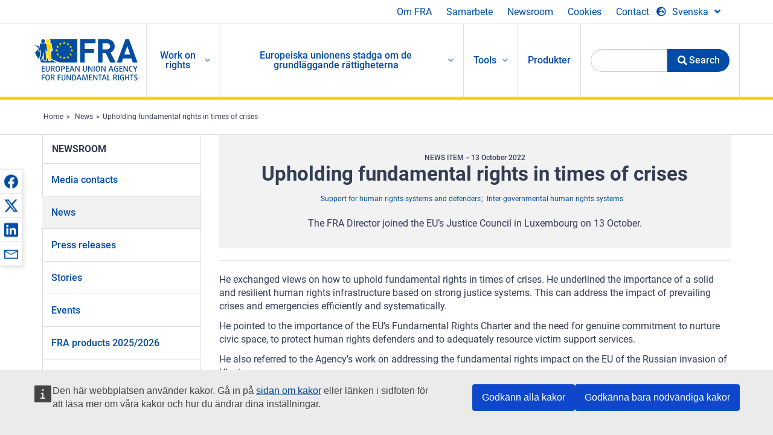

--- FILE ---
content_type: text/html; charset=UTF-8
request_url: https://fra.europa.eu/sv/news/2022/upholding-fundamental-rights-times-crises
body_size: 20357
content:
<!DOCTYPE html>
<html lang="sv" dir="ltr" prefix="og: https://ogp.me/ns#" class="no-js">
  <head>
    <meta charset="utf-8" />
<noscript><style>form.antibot * :not(.antibot-message) { display: none !important; }</style>
</noscript><script>var _paq = _paq || [];(function(){var u=(("https:" == document.location.protocol) ? "https://fra.europa.eu/analytics/" : "http://fra.europa.eu/analytics/");_paq.push(["setSiteId", "1"]);_paq.push(["setTrackerUrl", u+"matomo.php"]);_paq.push(["setDoNotTrack", 1]);_paq.push(["disableCookies"]);if (!window.matomo_search_results_active) {_paq.push(["trackPageView"]);}_paq.push(["setIgnoreClasses", ["no-tracking","colorbox"]]);_paq.push(["enableLinkTracking"]);var d=document,g=d.createElement("script"),s=d.getElementsByTagName("script")[0];g.type="text/javascript";g.defer=true;g.async=true;g.src=u+"matomo.js";s.parentNode.insertBefore(g,s);})();</script>
<link rel="shortlink" href="https://fra.europa.eu/en/node/43705" />
<link rel="canonical" href="https://fra.europa.eu/en/news/2022/upholding-fundamental-rights-times-crises" />
<meta name="generator" content="Drupal 9 (https://www.drupal.org)" />
<meta property="og:site_name" content="European Union Agency for Fundamental Rights" />
<meta property="og:url" content="https://fra.europa.eu/en/news/2022/upholding-fundamental-rights-times-crises" />
<meta property="og:title" content="Upholding fundamental rights in times of crises" />
<meta property="og:updated_time" content="2022-10-13T12:03:21+02:00" />
<meta property="article:published_time" content="2022-10-13T12:02:23+02:00" />
<meta property="article:modified_time" content="2022-10-13T12:03:21+02:00" />
<meta name="twitter:card" content="summary_large_image" />
<meta name="twitter:title" content="Upholding fundamental rights in times of crises" />
<meta name="Generator" content="Drupal 10 (https://www.drupal.org)" />
<meta name="MobileOptimized" content="width" />
<meta name="HandheldFriendly" content="true" />
<meta name="viewport" content="width=device-width, initial-scale=1.0" />
<meta http-equiv="ImageToolbar" content="false" />
<meta name="google-site-verification" content="s11PSZeL5c0yZxr5nTUaJ9gZ6dxMB0hGH1l_KZOFc40" />
<link rel="icon" href="/themes/custom/fra_foundation/favicon.ico" type="image/vnd.microsoft.icon" />
<link rel="alternate" hreflang="en" href="https://fra.europa.eu/en/news/2022/upholding-fundamental-rights-times-crises" />

    <title>Upholding fundamental rights in times of crises | European Union Agency for Fundamental Rights</title>
    <link rel="stylesheet" media="all" href="/sites/default/files/css/css_-4xT9nxxft0GfU--DXkKkWfpLryIjlQPHhQp73ggcrs.css?delta=0&amp;language=sv&amp;theme=fra_foundation&amp;include=[base64]" />
<link rel="stylesheet" media="all" href="/sites/default/files/css/css_Iv7co5HJVOQIBS34_FgVwe7099THHPbYmcDWDeAp-Nw.css?delta=1&amp;language=sv&amp;theme=fra_foundation&amp;include=[base64]" />
<link rel="stylesheet" media="all" href="/themes/custom/fra_foundation/css/fra_foundation.css?t5pvec" />
<link rel="stylesheet" media="all" href="/sites/default/files/css/css_lGnVDvSwEmOwpbl_1PZu6gQeuvABpCOtHDNxDiVdc0w.css?delta=3&amp;language=sv&amp;theme=fra_foundation&amp;include=[base64]" />
<link rel="stylesheet" media="all" href="/sites/default/files/css/css_TTnrG_AX-g38MDHaEIbFXB_99Ip0A7PViY5bwSOIhNo.css?delta=4&amp;language=sv&amp;theme=fra_foundation&amp;include=[base64]" />

    
  </head>
  <body class="lang-sv section-sv path-node node--type-fra-news-item page-node-type-fra-news-item">
  <a href="#main-content" class="show-on-focus skip-link">
    Skip to main content
  </a>
  
    <div class="dialog-off-canvas-main-canvas" data-off-canvas-main-canvas>
    	<script type="application/json">{"utility":"cck","url":"https:\/\/fra.europa.eu\/{lang}\/cookies","target":true}</script>

<div class="off-canvas-wrapper">
	<div class="inner-wrap off-canvas-wrapper-inner" id="inner-wrap" data-off-canvas-wrapper>
		<aside id="left-off-canvas-menu" class="off-canvas left-off-canvas-menu position-left" role="complementary" data-off-canvas>
			
		</aside>

		<aside id="right-off-canvas-menu" class="off-canvas right-off-canvas-menu position-right" role="complementary" data-off-canvas>
			
		</aside>

		<div class="off-canvas-content" data-off-canvas-content>
							<header class="row" role="banner" aria-label="Site header">
									<div class="large-12 columns">
						<div class='top-main-wrapper'>
							<div class="top-wrapper">
								<div class="header-menu-wrapper">
									<nav role="navigation" aria-labelledby="block-topmenu-menu" id="block-topmenu" class="hide-for-small block-topmenu">
            
  <h2 class="block-title visually-hidden" id="block-topmenu-menu">Top Menu</h2>
  

        
              <ul class="menu">
              <li>
        <a href="/sv/about-fra" class="Fra_top" target="_self" data-drupal-link-system-path="node/24">Om FRA</a>
              </li>
          <li>
        <a href="/sv/samarbete" data-drupal-link-system-path="node/18">Samarbete</a>
              </li>
          <li>
        <a href="/sv/news-and-events" data-drupal-link-system-path="news-and-events">Newsroom</a>
              </li>
          <li>
        <a href="/sv/cookies" class="Fra_top" target="_self" data-drupal-link-system-path="node/36978">Cookies</a>
              </li>
          <li>
        <a href="/sv/contact?page_manager_page_variant_weight=0&amp;page_manager_page=contact&amp;page_manager_page_variant=contact-block_display-0&amp;overridden_route_name=contact.site_page&amp;base_route_name=contact.site_page" data-drupal-link-system-path="contact">Contact</a>
              </li>
        </ul>
  


  </nav>

								</div>
								<div class="top-group-wrapper">
									<div class="language-switcher-language-url block-languageswitcher block block-language block-language-blocklanguage-interface" id="block-languageswitcher" role="navigation">
  
    

  
          
<button class="button" data-toggle="LangModal"  aria-label="Change Language" aria-haspopup="dialog">
<div class="custom-lang-switcher">
      <h2 id="LangModalLabel" class="visually-hidden">Select Language</h2>
              <i  class="fas fa-globe-europe"></i>Svenska<i class="fas fa-angle-down"></i>
    </div></button>
  <div class="full reveal" id="LangModal" data-reveal>
    <div class="modal-wrapper">
     <button id="closeLangModal" class="close-button" data-close aria-label="Close reveal" type="button">
        <span aria-hidden="true">&times;</span>
     </button>
    <h2> Select site language </h2>
     <ul>       <div class="lang-group-a">              <li hreflang="bg" data-drupal-link-system-path="node/43705" class="bg"><a href="/bg/news/2022/upholding-fundamental-rights-times-crises" class="language-link" hreflang="bg" data-drupal-link-system-path="node/43705">Български</a>
                    </li>
                        <li hreflang="cs" data-drupal-link-system-path="node/43705" class="cs"><a href="/cs/news/2022/upholding-fundamental-rights-times-crises" class="language-link" hreflang="cs" data-drupal-link-system-path="node/43705">Čeština</a>
                    </li>
                        <li hreflang="da" data-drupal-link-system-path="node/43705" class="da"><a href="/da/news/2022/upholding-fundamental-rights-times-crises" class="language-link" hreflang="da" data-drupal-link-system-path="node/43705">Dansk</a>
                    </li>
                        <li hreflang="de" data-drupal-link-system-path="node/43705" class="de"><a href="/de/news/2022/upholding-fundamental-rights-times-crises" class="language-link" hreflang="de" data-drupal-link-system-path="node/43705">Deutsch</a>
                    </li>
                        <li hreflang="el" data-drupal-link-system-path="node/43705" class="el"><a href="/el/news/2022/upholding-fundamental-rights-times-crises" class="language-link" hreflang="el" data-drupal-link-system-path="node/43705">Ελληνικά</a>
                    </li>
                        <li hreflang="en" data-drupal-link-system-path="node/43705" class="en"><a href="/en/news/2022/upholding-fundamental-rights-times-crises" class="language-link" hreflang="en" data-drupal-link-system-path="node/43705">English</a>
                    </li>
                        <li hreflang="es" data-drupal-link-system-path="node/43705" class="es"><a href="/es/news/2022/upholding-fundamental-rights-times-crises" class="language-link" hreflang="es" data-drupal-link-system-path="node/43705">Español</a>
                    </li>
                        <li hreflang="et" data-drupal-link-system-path="node/43705" class="et"><a href="/et/news/2022/upholding-fundamental-rights-times-crises" class="language-link" hreflang="et" data-drupal-link-system-path="node/43705">Eesti</a>
                    </li>
                        <li hreflang="fi" data-drupal-link-system-path="node/43705" class="fi"><a href="/fi/news/2022/upholding-fundamental-rights-times-crises" class="language-link" hreflang="fi" data-drupal-link-system-path="node/43705">Suomi</a>
                    </li>
                        <li hreflang="fr" data-drupal-link-system-path="node/43705" class="fr"><a href="/fr/news/2022/upholding-fundamental-rights-times-crises" class="language-link" hreflang="fr" data-drupal-link-system-path="node/43705">Français</a>
                    </li>
                        <li hreflang="ga" data-drupal-link-system-path="node/43705" class="ga"><a href="/ga/news/2022/upholding-fundamental-rights-times-crises" class="language-link" hreflang="ga" data-drupal-link-system-path="node/43705">Gaeilge</a>
                    </li>
                        <li hreflang="hr" data-drupal-link-system-path="node/43705" class="hr"><a href="/hr/news/2022/upholding-fundamental-rights-times-crises" class="language-link" hreflang="hr" data-drupal-link-system-path="node/43705">Hrvatski</a>
                    </li>
           </div>                   <div class="lang-group-b">        <li hreflang="hu" data-drupal-link-system-path="node/43705" class="hu"><a href="/hu/news/2022/upholding-fundamental-rights-times-crises" class="language-link" hreflang="hu" data-drupal-link-system-path="node/43705">Magyar</a>
                    </li>
                        <li hreflang="it" data-drupal-link-system-path="node/43705" class="it"><a href="/it/news/2022/upholding-fundamental-rights-times-crises" class="language-link" hreflang="it" data-drupal-link-system-path="node/43705">Italiano</a>
                    </li>
                        <li hreflang="lt" data-drupal-link-system-path="node/43705" class="lt"><a href="/lt/news/2022/upholding-fundamental-rights-times-crises" class="language-link" hreflang="lt" data-drupal-link-system-path="node/43705">Lietuvių</a>
                    </li>
                        <li hreflang="lv" data-drupal-link-system-path="node/43705" class="lv"><a href="/lv/news/2022/upholding-fundamental-rights-times-crises" class="language-link" hreflang="lv" data-drupal-link-system-path="node/43705">Latviešu</a>
                    </li>
                        <li hreflang="mt" data-drupal-link-system-path="node/43705" class="mt"><a href="/mt/news/2022/upholding-fundamental-rights-times-crises" class="language-link" hreflang="mt" data-drupal-link-system-path="node/43705">Malti</a>
                    </li>
                        <li hreflang="nl" data-drupal-link-system-path="node/43705" class="nl"><a href="/nl/news/2022/upholding-fundamental-rights-times-crises" class="language-link" hreflang="nl" data-drupal-link-system-path="node/43705">Nederlands</a>
                    </li>
                        <li hreflang="pl" data-drupal-link-system-path="node/43705" class="pl"><a href="/pl/news/2022/upholding-fundamental-rights-times-crises" class="language-link" hreflang="pl" data-drupal-link-system-path="node/43705">Polski</a>
                    </li>
                        <li hreflang="pt" data-drupal-link-system-path="node/43705" class="pt"><a href="/pt/news/2022/upholding-fundamental-rights-times-crises" class="language-link" hreflang="pt" data-drupal-link-system-path="node/43705">Português</a>
                    </li>
                        <li hreflang="ro" data-drupal-link-system-path="node/43705" class="ro"><a href="/ro/news/2022/upholding-fundamental-rights-times-crises" class="language-link" hreflang="ro" data-drupal-link-system-path="node/43705">Română</a>
                    </li>
                        <li hreflang="sk" data-drupal-link-system-path="node/43705" class="sk"><a href="/sk/news/2022/upholding-fundamental-rights-times-crises" class="language-link" hreflang="sk" data-drupal-link-system-path="node/43705">Slovenčina</a>
                    </li>
                        <li hreflang="sl" data-drupal-link-system-path="node/43705" class="sl"><a href="/sl/news/2022/upholding-fundamental-rights-times-crises" class="language-link" hreflang="sl" data-drupal-link-system-path="node/43705">Slovenščina</a>
                    </li>
                        <li hreflang="sv" data-drupal-link-system-path="node/43705" class="sv is-active-lang is-active" aria-current="page"><a href="/sv/news/2022/upholding-fundamental-rights-times-crises" class="language-link is-active" hreflang="sv" data-drupal-link-system-path="node/43705" aria-current="page">Svenska</a>
          <i class="fas fa-check"></i>          </li>
          </ul>  </div>
</div> <!-- modal-wrapper -->

    
    
</div>

								</div>
							</div>
						</div>
													<script type="application/json">
								{
								                "service": "share",
								                "version" : "2.0",
								                "popup": false,
								                "icon": true,
								                "display": "icons",
								                 "networks": [
								                    "facebook",
								                    "x",
								                    "linkedin",
								                    "email"
								                    ],
								                  "selection": false,
								                  "css": {
								                  "list": "PubShare"
								                  },
								                  "shortenurl": true
								                }
							</script>
												  <div>
    <nav role="navigation" aria-labelledby="block-topbar-menu-menu" id="block-topbar-menu" class="hide-for-xlarge block-cedefop-block-topbar-menu block-topbar-menu">
            
  <h2 class="block-title visually-hidden" id="block-topbar-menu-menu">Custom Topbar</h2>
  

  <div class="title-bar" data-responsive-toggle="menu" data-hide-for="hide-for-medium">
          <a href="/sv" rel="home" class="site-logo">
       <img id="top-bar-logo" src="/themes/custom/fra_foundation/logo.svg" alt="Home" />
      </a>
               <div class="top-bar-wrapper">
      <h2 class="AdvancedSearch advancedSearchTitle">Search the FRA website</h2>
          <ul class="right"><li class="has-form"><form class="views-exposed-form" data-drupal-selector="views-exposed-form-new-search-page-1" action="/sv/search" method="get" id="views-exposed-form-new-search-page-1" accept-charset="UTF-8">
  <div class="js-form-item form-item js-form-type-search-api-autocomplete form-item-search js-form-item-search">
      <label for="edit-search">Search</label>
        <input data-drupal-selector="edit-search" data-search-api-autocomplete-search="new_search" class="form-autocomplete form-text" data-autocomplete-path="/sv/search_api_autocomplete/new_search?display=page_1&amp;&amp;filter=search" type="text" id="edit-search" name="search" value="" size="30" maxlength="128" />

        </div>
<div data-drupal-selector="edit-actions" class="form-actions js-form-wrapper form-wrapper" id="edit-actions"><div class="search-wrapper">
    <i class="fas fa-search"></i>
    <input class="success button radius js-form-submit form-submit" data-drupal-selector="edit-submit-new-search" type="submit" id="edit-submit-new-search" value="Search" />
</div>


</div>


</form>
</ul></li>
    </div>
          <button class="menu-icon" type="button" data-toggle value="menu-icon">menu-icon</button>
  </div>

  <div class="top-bar" id="menu">
    <ul class="vertical menu" data-auto-height='true' >
                   <ul class="menu vertical" data-responsive-menu="drilldown" data-parent-link="true">
                                       
  <ul  class= "vertical submenu  menu drilldown  menu-level--0"  data-submenu>
                
                          <li class= "submenu__item">
              <a href="/sv/work-on-rights"  class="menu__link">Work on rights</a>
                                
  <ul  class= "vertical submenu  menu drilldown  menu-level--1"  data-submenu>
                
                          <li class= "submenu__item">
              <a href="/sv/themes/justice-victims-rights-and-judicial-cooperation"  class="menu__link">Rättvisa, brottsoffers rättigheter och rättsligt samarbete</a>
                                
  <ul  class= "vertical submenu  menu drilldown  menu-level--2"  data-submenu>
                
                          <li class= "menu__item ">
              <a href="/sv/themes/victims-rights"  class="menu__link">Brottsoffrets rättigheter</a>
              </li>
                
                          <li class= "menu__item ">
              <a href="/sv/themes/defendants-rights"  class="menu__link">Den tilltalades rättigheter</a>
              </li>
                
                          <li class= "menu__item ">
              <a href="/sv/themes/civil-justice"  class="menu__link">De allmänna domstolarna</a>
              </li>
                
                          <li class= "menu__item ">
              <a href="/sv/themes/judicial-cooperation-and-rule-law"  class="menu__link">Rättsligt samarbete och rättsstatsprincipen</a>
              </li>
                
                          <li class= "menu__item ">
              <a href="/sv/themes/security"  class="menu__link">Säkerhet</a>
              </li>
                
                          <li class= "menu__item ">
              <a href="/sv/themes/business-and-human-rights"  class="menu__link">Företag och mänskliga rättigheter</a>
              </li>
      </ul>
              </li>
                
                          <li class= "submenu__item">
              <a href="/sv/themes/equality-non-discrimination-and-racism"  class="menu__link">Jämlikhet, icke-diskriminering och rasism</a>
                                
  <ul  class= "vertical submenu  menu drilldown  menu-level--2"  data-submenu>
                
                          <li class= "menu__item ">
              <a href="/sv/themes/children-youth-and-older-people"  class="menu__link">Barn, ungdomar och äldre</a>
              </li>
                
                          <li class= "menu__item ">
              <a href="/sv/themes/people-disabilities"  class="menu__link">Personer med funktionsnedsättning</a>
              </li>
                
                          <li class= "menu__item ">
              <a href="/sv/themes/hate-crime"  class="menu__link">Hatbrott</a>
              </li>
                
                          <li class= "menu__item ">
              <a href="/sv/themes/racial-and-ethnic-origin"  class="menu__link">Ras och etniskt ursprung</a>
              </li>
                
                          <li class= "menu__item ">
              <a href="/sv/themes/religion-and-belief"  class="menu__link">Religion och övertygelse</a>
              </li>
                
                          <li class= "menu__item ">
              <a href="/sv/themes/roma"  class="menu__link">Romer</a>
              </li>
                
                          <li class= "menu__item ">
              <a href="/sv/themes/sex-sexual-orientation-and-gender"  class="menu__link">Kön, sexuell läggning och könsidentitet</a>
              </li>
      </ul>
              </li>
                
                          <li class= "submenu__item">
              <a href="/sv/themes/asylum-migration-and-borders"  class="menu__link">Asyl, migration och gränser</a>
                                
  <ul  class= "vertical submenu  menu drilldown  menu-level--2"  data-submenu>
                
                          <li class= "menu__item ">
              <a href="/sv/themes/access-asylum"  class="menu__link">Tillgång till asyl</a>
              </li>
                
                          <li class= "menu__item ">
              <a href="/sv/themes/borders-and-information-systems-0"  class="menu__link">Gränser och informationssystem</a>
              </li>
                
                          <li class= "menu__item ">
              <a href="/sv/themes/child-protection"  class="menu__link">Barnets skydd</a>
              </li>
                
                          <li class= "menu__item ">
              <a href="/sv/themes/irregular-migration-return-and-immigration-detention"  class="menu__link">Irreguljär migration, återvändande och förvar för migranter</a>
              </li>
                
                          <li class= "menu__item ">
              <a href="/sv/themes/legal-migration-and-integration"  class="menu__link">Laglig migration och integration</a>
              </li>
                
                          <li class= "menu__item ">
              <a href="/sv/themes/trafficking-and-labour-exploitation"  class="menu__link">Människohandel och arbetskraftsexploatering</a>
              </li>
      </ul>
              </li>
                
                          <li class= "submenu__item">
              <a href="/sv/themes/data-protection-privacy-and-new-technologies"  class="menu__link">Dataskydd, integritet och ny teknik</a>
                                
  <ul  class= "vertical submenu  menu drilldown  menu-level--2"  data-submenu>
                
                          <li class= "menu__item ">
              <a href="/sv/themes/artificial-intelligence-and-big-data"  class="menu__link">Artificiell intelligens och stordata</a>
              </li>
                
                          <li class= "menu__item ">
              <a href="/sv/themes/borders-and-information-systems"  class="menu__link">Gränser och informationssystem</a>
              </li>
                
                          <li class= "menu__item ">
              <a href="/sv/themes/data-protection"  class="menu__link">Dataskydd</a>
              </li>
                
                          <li class= "menu__item ">
              <a href="/sv/themes/unlawful-profiling"  class="menu__link">Olaglig profilering</a>
              </li>
      </ul>
              </li>
                
                          <li class= "submenu__item">
              <a href="/sv/themes/support-human-rights-systems-and-defenders"  class="menu__link">Stöd till människorättssystem och människorättsförsvarare</a>
                                
  <ul  class= "vertical submenu  menu drilldown  menu-level--2"  data-submenu>
                
                          <li class= "menu__item ">
              <a href="/sv/themes/eu-charter-fundamental-rights"  class="menu__link">EU-stadgan om de grundläggande rättigheterna</a>
              </li>
                
                          <li class= "menu__item ">
              <a href="/sv/themes/inter-governmental-human-rights-systems"  class="menu__link">Mellanstatliga system för mänskliga rättigheter</a>
              </li>
                
                          <li class= "menu__item ">
              <a href="/sv/themes/national-human-rights-systems-and-bodies"  class="menu__link">Nationella system och organ för mänskliga rättigheter</a>
              </li>
                
                          <li class= "menu__item ">
              <a href="/sv/themes/civil-society"  class="menu__link">Civilsamhället</a>
              </li>
      </ul>
              </li>
                
                          <li class= "submenu__item">
              <a href="/sv/themes/environmental-and-social-sustainability"  class="menu__link">Environmental and social sustainability</a>
                                
  <ul  class= "vertical submenu  menu drilldown  menu-level--2"  data-submenu>
                
                          <li class= "menu__item ">
              <a href="/sv/themes/climate-change-and-environmental-protection"  class="menu__link">Climate change and environmental protection</a>
              </li>
                
                          <li class= "menu__item ">
              <a href="/sv/themes/just-and-green-transition"  class="menu__link">Just and green transition</a>
              </li>
                
                          <li class= "menu__item ">
              <a href="/sv/themes/business-and-human-rights-0"  class="menu__link">Business and human rights</a>
              </li>
                
                          <li class= "menu__item ">
              <a href="/sv/themes/human-rights-due-diligence"  class="menu__link">Human rights due diligence</a>
              </li>
                
                          <li class= "menu__item ">
              <a href="/sv/themes/consumer-protection"  class="menu__link">Consumer protection</a>
              </li>
      </ul>
              </li>
      </ul>
              </li>
                
                          <li class= "submenu__item">
              <a href="/sv/eu-charter"  class="menu__link">Europeiska unionens stadga om de grundläggande rättigheterna</a>
                                
  <ul  class= "vertical submenu  menu drilldown  menu-level--1"  data-submenu>
                
                          <li class= "menu__item ">
              <a href="/sv/about-fundamental-rights"  class="menu__link">Vad är grundläggande rättigheter?</a>
              </li>
                
                          <li class= "menu__item ">
              <a href="/sv/about-fundamental-rights"  class="menu__link">What is the EU Charter of Fundamental Rights?</a>
              </li>
                
                          <li class= "menu__item ">
              <a href="/sv/eu-charter/article/0-ingress"  class="menu__link">Ingress</a>
              </li>
                
                          <li class= "submenu__item">
              <a href="/sv/eu-charter/title/title-i-dignity"  class="menu__link">Avdelning I: Värdighet</a>
                                
  <ul  class= "vertical submenu  menu drilldown  menu-level--2"  data-submenu>
                
                          <li class= "menu__item ">
              <a href="/sv/eu-charter/article/1-manniskans-vardighet"  class="menu__link">1 - Människans värdighet</a>
              </li>
                
                          <li class= "menu__item ">
              <a href="/sv/eu-charter/article/2-ratt-till-liv"  class="menu__link">2 - Rätt till liv</a>
              </li>
                
                          <li class= "menu__item ">
              <a href="/sv/eu-charter/article/3-manniskans-ratt-till-integritet"  class="menu__link">3 - Människans rätt till integritet</a>
              </li>
                
                          <li class= "menu__item ">
              <a href="/sv/eu-charter/article/4-forbud-mot-tortyr-och-omansklig-eller-fornedrande-bestraffning-och-behandling"  class="menu__link">4 - Förbud mot tortyr och omänsklig eller förnedrande bestraffning och behandling</a>
              </li>
                
                          <li class= "menu__item ">
              <a href="/sv/eu-charter/article/5-forbud-mot-slaveri-och-tvangsarbete"  class="menu__link">5 - Förbud mot slaveri och tvångsarbete</a>
              </li>
      </ul>
              </li>
                
                          <li class= "submenu__item">
              <a href="/sv/eu-charter/title/title-ii-freedoms"  class="menu__link">Avdelning II: Friheter</a>
                                
  <ul  class= "vertical submenu  menu drilldown  menu-level--2"  data-submenu>
                
                          <li class= "menu__item ">
              <a href="/sv/eu-charter/article/6-ratt-till-frihet-och-sakerhet"  class="menu__link">6 - Rätt till frihet och säkerhet</a>
              </li>
                
                          <li class= "menu__item ">
              <a href="/sv/eu-charter/article/7-respekt-privatlivet-och-familjelivet"  class="menu__link">7 - Respekt för privatlivet och familjelivet</a>
              </li>
                
                          <li class= "menu__item ">
              <a href="/sv/eu-charter/article/8-skydd-av-personuppgifter"  class="menu__link">8 - Skydd av personuppgifter</a>
              </li>
                
                          <li class= "menu__item ">
              <a href="/sv/eu-charter/article/9-ratt-att-inga-aktenskap-och-ratt-att-bilda-familj"  class="menu__link">9 - Rätt att ingå äktenskap och rätt att bilda familj</a>
              </li>
                
                          <li class= "menu__item ">
              <a href="/sv/eu-charter/article/10-tankefrihet-samvetsfrihet-och-religionsfrihet"  class="menu__link">10 - Tankefrihet, samvetsfrihet och religionsfrihet</a>
              </li>
                
                          <li class= "menu__item ">
              <a href="/sv/eu-charter/article/11-yttrandefrihet-och-informationsfrihet"  class="menu__link">11 - Yttrandefrihet och informationsfrihet</a>
              </li>
                
                          <li class= "menu__item ">
              <a href="/sv/eu-charter/article/12-motes-och-foreningsfrihet"  class="menu__link">12 - Mötes</a>
              </li>
                
                          <li class= "menu__item ">
              <a href="/sv/eu-charter/article/13-frihet-konsten-och-vetenskapen"  class="menu__link">13 - Frihet för konsten och vetenskapen</a>
              </li>
                
                          <li class= "menu__item ">
              <a href="/sv/eu-charter/article/14-ratt-till-utbildning"  class="menu__link">14 - Rätt till utbildning</a>
              </li>
                
                          <li class= "menu__item ">
              <a href="/sv/eu-charter/article/15-fritt-yrkesval-och-ratt-att-arbeta"  class="menu__link">15 - Fritt yrkesval och rätt att arbeta</a>
              </li>
                
                          <li class= "menu__item ">
              <a href="/sv/eu-charter/article/16-naringsfrihet"  class="menu__link">16 - Näringsfrihet</a>
              </li>
                
                          <li class= "menu__item ">
              <a href="/sv/eu-charter/article/17-ratt-till-egendom"  class="menu__link">17 - Rätt till egendom</a>
              </li>
                
                          <li class= "menu__item ">
              <a href="/sv/eu-charter/article/18-ratt-till-asyl"  class="menu__link">18 - Rätt till asyl</a>
              </li>
                
                          <li class= "menu__item ">
              <a href="/sv/eu-charter/article/19-skydd-vid-avlagsnande-utvisning-och-utlamning"  class="menu__link">19 - Skydd vid avlägsnande, utvisning och utlämning</a>
              </li>
      </ul>
              </li>
                
                          <li class= "submenu__item">
              <a href="/sv/eu-charter/title/title-iii-equality"  class="menu__link">Avdelning III: Jämlikhet</a>
                                
  <ul  class= "vertical submenu  menu drilldown  menu-level--2"  data-submenu>
                
                          <li class= "menu__item ">
              <a href="/sv/eu-charter/article/20-likhet-infor-lagen"  class="menu__link">20 - Likhet inför lagen</a>
              </li>
                
                          <li class= "menu__item ">
              <a href="/sv/eu-charter/article/21-icke-diskriminering"  class="menu__link">21 - Icke-diskriminering</a>
              </li>
                
                          <li class= "menu__item ">
              <a href="/sv/eu-charter/article/22-kulturell-religios-och-spraklig-mangfald"  class="menu__link">22 - Kulturell, religiös och språklig mångfald</a>
              </li>
                
                          <li class= "menu__item ">
              <a href="/sv/eu-charter/article/23-jamstalldhet-mellan-kvinnor-och-man"  class="menu__link">23 - Jämställdhet mellan kvinnor och män</a>
              </li>
                
                          <li class= "menu__item ">
              <a href="/sv/eu-charter/article/24-barnets-rattigheter"  class="menu__link">24 - Barnets rättigheter</a>
              </li>
                
                          <li class= "menu__item ">
              <a href="/sv/eu-charter/article/25-aldres-rattigheter"  class="menu__link">25 - Äldres rättigheter</a>
              </li>
                
                          <li class= "menu__item ">
              <a href="/sv/eu-charter/article/26-integrering-av-personer-med-funktionshinder"  class="menu__link">26 - Integrering av personer med funktionshinder</a>
              </li>
      </ul>
              </li>
                
                          <li class= "submenu__item">
              <a href="/sv/eu-charter/title/title-iv-solidarity"  class="menu__link">Avdelning IV: Solidaritet</a>
                                
  <ul  class= "vertical submenu  menu drilldown  menu-level--2"  data-submenu>
                
                          <li class= "menu__item ">
              <a href="/sv/eu-charter/article/27-arbetstagares-ratt-till-information-och-samrad-inom-foretaget"  class="menu__link">27 - Arbetstagares rätt till information och samråd inom företaget</a>
              </li>
                
                          <li class= "menu__item ">
              <a href="/sv/eu-charter/article/28-forhandlingsratt-och-ratt-till-kollektiva-atgarder"  class="menu__link">28 - Förhandlingsrätt och rätt till kollektiva åtgärder</a>
              </li>
                
                          <li class= "menu__item ">
              <a href="/sv/eu-charter/article/29-ratt-till-tillgang-till-arbetsformedlingar"  class="menu__link">29 - Rätt till tillgång till arbetsförmedlingar</a>
              </li>
                
                          <li class= "menu__item ">
              <a href="/sv/eu-charter/article/30-skydd-mot-uppsagning-utan-saklig-grund"  class="menu__link">30 - Skydd mot uppsägning utan saklig grund</a>
              </li>
                
                          <li class= "menu__item ">
              <a href="/sv/eu-charter/article/31-rattvisa-arbetsforhallanden"  class="menu__link">31 - Rättvisa arbetsförhållanden</a>
              </li>
                
                          <li class= "menu__item ">
              <a href="/sv/eu-charter/article/32-forbud-mot-barnarbete-och-skydd-av-ungdomar-i-arbetslivet"  class="menu__link">32 - Förbud mot barnarbete och skydd av ungdomar i arbetslivet</a>
              </li>
                
                          <li class= "menu__item ">
              <a href="/sv/eu-charter/article/33-familjeliv-och-yrkesliv"  class="menu__link">33 - Familjeliv och yrkesliv</a>
              </li>
                
                          <li class= "menu__item ">
              <a href="/sv/eu-charter/article/34-social-trygghet-och-socialt-stod"  class="menu__link">34 - Social trygghet och socialt stöd</a>
              </li>
                
                          <li class= "menu__item ">
              <a href="/sv/eu-charter/article/35-halsoskydd"  class="menu__link">35 - Hälsoskydd</a>
              </li>
                
                          <li class= "menu__item ">
              <a href="/sv/eu-charter/article/36-tillgang-till-tjanster-av-allmant-ekonomiskt-intresse"  class="menu__link">36 - Tillgång till tjänster av allmänt ekonomiskt intresse</a>
              </li>
                
                          <li class= "menu__item ">
              <a href="/sv/eu-charter/article/37-miljoskydd"  class="menu__link">37 - Miljöskydd</a>
              </li>
                
                          <li class= "menu__item ">
              <a href="/sv/eu-charter/article/38-konsumentskydd"  class="menu__link">38 - Konsumentskydd</a>
              </li>
      </ul>
              </li>
                
                          <li class= "submenu__item">
              <a href="/sv/eu-charter/title/title-v-citizens-rights"  class="menu__link">Avdelning V: Medborgarnas rättigheter</a>
                                
  <ul  class= "vertical submenu  menu drilldown  menu-level--2"  data-submenu>
                
                          <li class= "menu__item ">
              <a href="/sv/eu-charter/article/39-rostratt-och-valbarhet-till-europaparlamentet"  class="menu__link">39 - Rösträtt och valbarhet till Europaparlamentet</a>
              </li>
                
                          <li class= "menu__item ">
              <a href="/sv/eu-charter/article/40-rostratt-och-valbarhet-i-kommunala-val"  class="menu__link">40 - Rösträtt och valbarhet i kommunala val</a>
              </li>
                
                          <li class= "menu__item ">
              <a href="/sv/eu-charter/article/41-ratt-till-god-forvaltning"  class="menu__link">41 - Rätt till god förvaltning</a>
              </li>
                
                          <li class= "menu__item ">
              <a href="/sv/eu-charter/article/42-ratt-till-tillgang-till-handlingar"  class="menu__link">42 - Rätt till tillgång till handlingar</a>
              </li>
                
                          <li class= "menu__item ">
              <a href="/sv/eu-charter/article/43-europeiska-ombudsmannen"  class="menu__link">43 - Europeiska ombudsmannen</a>
              </li>
                
                          <li class= "menu__item ">
              <a href="/sv/eu-charter/article/44-ratt-att-gora-framstallningar"  class="menu__link">44 - Rätt att göra framställningar</a>
              </li>
                
                          <li class= "menu__item ">
              <a href="/sv/eu-charter/article/45-rorelse-och-uppehallsfrihet"  class="menu__link">45 - Rörelse</a>
              </li>
                
                          <li class= "menu__item ">
              <a href="/sv/eu-charter/article/46-diplomatiskt-och-konsulart-skydd"  class="menu__link">46 - Diplomatiskt och konsulärt skydd</a>
              </li>
      </ul>
              </li>
                
                          <li class= "submenu__item">
              <a href="/sv/eu-charter/title/title-vi-justice"  class="menu__link">Avdelning VI: Rättskipning</a>
                                
  <ul  class= "vertical submenu  menu drilldown  menu-level--2"  data-submenu>
                
                          <li class= "menu__item ">
              <a href="/sv/eu-charter/article/47-ratt-till-ett-effektivt-rattsmedel-och-till-en-opartisk-domstol"  class="menu__link">47 - Rätt till ett effektivt rättsmedel och till en opartisk domstol</a>
              </li>
                
                          <li class= "menu__item ">
              <a href="/sv/eu-charter/article/48-presumtion-oskuld-och-ratten-till-forsvar"  class="menu__link">48 - Presumtion för oskuld och rätten till försvar</a>
              </li>
                
                          <li class= "menu__item ">
              <a href="/sv/eu-charter/article/49-principerna-om-laglighet-och-proportionalitet-i-fraga-om-brott-och-straff"  class="menu__link">49 - Principerna om laglighet och proportionalitet i fråga om brott och straff</a>
              </li>
                
                          <li class= "menu__item ">
              <a href="/sv/eu-charter/article/50-ratt-att-inte-bli-domd-eller-straffad-tva-ganger-samma-brott"  class="menu__link">50 - Rätt att inte bli dömd eller straffad två gånger för samma brott</a>
              </li>
      </ul>
              </li>
                
                          <li class= "submenu__item">
              <a href="/sv/eu-charter/title/title-vii-general-provisions"  class="menu__link">Avdelning VII: Allmänna bestämmelser</a>
                                
  <ul  class= "vertical submenu  menu drilldown  menu-level--2"  data-submenu>
                
                          <li class= "menu__item ">
              <a href="/sv/eu-charter/article/51-tillampningsomrade"  class="menu__link">51 - Tillämpningsområde</a>
              </li>
                
                          <li class= "menu__item ">
              <a href="/sv/eu-charter/article/52-rattigheternas-och-principernas-rackvidd-och-tolkning"  class="menu__link">52 - Rättigheternas och principernas räckvidd och tolkning</a>
              </li>
                
                          <li class= "menu__item ">
              <a href="/sv/eu-charter/article/53-skyddsniva"  class="menu__link">53 - Skyddsnivå</a>
              </li>
                
                          <li class= "menu__item ">
              <a href="/sv/eu-charter/article/54-forbud-mot-missbruk-av-rattigheter"  class="menu__link">54 - Förbud mot missbruk av rättigheter</a>
              </li>
      </ul>
              </li>
      </ul>
              </li>
                
                          <li class= "submenu__item">
              <a href="/sv/tools"  class="menu__link">Tools</a>
                                
  <ul  class= "vertical submenu  menu drilldown  menu-level--1"  data-submenu>
                
                          <li class= "menu__item ">
              <a href="https://fra.europa.eu/en/databases/efris/"  class="menu__link">EU Fundamental Rights Information System - EFRIS</a>
              </li>
                
                          <li class= "menu__item ">
              <a href="https://fra.europa.eu/en/databases/criminal-detention"  class="menu__link">Criminal detention database</a>
              </li>
                
                          <li class= "menu__item ">
              <a href="https://fra.europa.eu/en/databases/anti-muslim-hatred/"  class="menu__link">Anti-Muslim hatred database</a>
              </li>
                
                          <li class= "menu__item ">
              <a href="/sv/case-law-database"  class="menu__link">Case-law database</a>
              </li>
                
                          <li class= "menu__item ">
              <a href="/sv/charterpedia"  class="menu__link">Charterpedia</a>
              </li>
                
                          <li class= "menu__item ">
              <a href="https://e-learning.fra.europa.eu/"  class="menu__link">FRA e-learning platform</a>
              </li>
                
                          <li class= "menu__item ">
              <a href="/sv/publications-and-resources/data-and-maps"  class="menu__link">Data visualisation</a>
              </li>
                
                          <li class= "menu__item ">
              <a href="/sv/promising-practices-list"  class="menu__link">Equality data collection: promising practices</a>
              </li>
                
                          <li class= "menu__item ">
              <a href="/sv/theme/hate-crime/compendium-practices"  class="menu__link">Fighting hate crime: promising practices</a>
              </li>
      </ul>
              </li>
                
                          <li class= "menu__item ">
              <a href="/sv/products/search?sort_by=published_at"  class="menu__link">Produkter</a>
              </li>
      </ul>
                                <li class="menu__item" role="treeitem">
       <a href="/about-fra" class="menu__link">About FRA</a>
                              
  <ul  class= "vertical submenu  menu drilldown  menu-level--0"  data-submenu>
                
                          <li class= "submenu__item">
              <a href="/sv/about-fra/who-we-are"  class="menu__link">Who we are</a>
                                
  <ul  class= "vertical submenu  menu drilldown  menu-level--1"  data-submenu>
                
                          <li class= "menu__item ">
              <a href="/sv/about-fra/structure"  class="menu__link">Structure of FRA</a>
              </li>
                
                          <li class= "submenu__item">
              <a href="/sv/about-fra/structure/management-board"  class="menu__link">Management Board</a>
                                
  <ul  class= "vertical submenu  menu drilldown  menu-level--2"  data-submenu>
                
                          <li class= "menu__item ">
              <a href="/sv/about-fra/structure/management-board/members"  class="menu__link">Management Board members</a>
              </li>
                
                          <li class= "menu__item ">
              <a href="/sv/management-board-meeting-documents"  class="menu__link"> Management Board meeting documents</a>
              </li>
      </ul>
              </li>
                
                          <li class= "menu__item ">
              <a href="/sv/about-fra/structure/executive-board"  class="menu__link">Executive Board</a>
              </li>
                
                          <li class= "submenu__item">
              <a href="/sv/content/scientific-committee"  class="menu__link">Scientific Committee</a>
                                
  <ul  class= "vertical submenu  menu drilldown  menu-level--2"  data-submenu>
                
                          <li class= "menu__item ">
              <a href="/sv/about-fra/structure/scientific-committee/members"  class="menu__link">Scientific Committee members</a>
              </li>
      </ul>
              </li>
                
                          <li class= "menu__item ">
              <a href="/sv/about-fra/structure/director"  class="menu__link">Director</a>
              </li>
                
                          <li class= "menu__item ">
              <a href="/sv/about-fra/structure/management-team"  class="menu__link">Management team</a>
              </li>
      </ul>
              </li>
                
                          <li class= "submenu__item">
              <a href="/sv/about-fra/what-we-do"  class="menu__link">What we do</a>
                                
  <ul  class= "vertical submenu  menu drilldown  menu-level--1"  data-submenu>
                
                          <li class= "menu__item ">
              <a href="/sv/about-fra/Research-and-data"  class="menu__link">Research and data</a>
              </li>
                
                          <li class= "menu__item ">
              <a href="/sv/content/capacity-building"  class="menu__link">Capacity-building</a>
              </li>
                
                          <li class= "menu__item ">
              <a href="/sv/content/advising"  class="menu__link">Advising</a>
              </li>
                
                          <li class= "menu__item ">
              <a href="/sv/about-fra/Convening-people"  class="menu__link">Convening people</a>
              </li>
                
                          <li class= "submenu__item">
              <a href="/sv/about-fra/what-we-do/fra-for-children"  class="menu__link">FRA for children</a>
                                
  <ul  class= "vertical submenu  menu drilldown  menu-level--2"  data-submenu>
                
                          <li class= "menu__item ">
              <a href="/sv/content/what-are-my-rights"  class="menu__link">What are my rights?</a>
              </li>
                
                          <li class= "menu__item ">
              <a href="/sv/content/where-do-my-rights-come"  class="menu__link">Where do my rights come from?</a>
              </li>
      </ul>
              </li>
                
                          <li class= "submenu__item">
              <a href="/sv/about-fra/what-we-do/areas-of-work"  class="menu__link">Areas of work</a>
                                
  <ul  class= "vertical submenu  menu drilldown  menu-level--2"  data-submenu>
                
                          <li class= "menu__item ">
              <a href="/sv/about-fra/what-we-do/areas-of-work/multi-annual-frameworks-2007-2022"  class="menu__link">Multi-annual Framework 2007-2022</a>
              </li>
      </ul>
              </li>
                
                          <li class= "submenu__item">
              <a href="/sv/about-fra/what-we-do/annual-work-programme"  class="menu__link">Work Programme</a>
                                
  <ul  class= "vertical submenu  menu drilldown  menu-level--2"  data-submenu>
                
                          <li class= "menu__item ">
              <a href="/sv/content/archive-annual-work-programmes"  class="menu__link">Archive</a>
              </li>
      </ul>
              </li>
                
                          <li class= "submenu__item">
              <a href="/sv/about-fra/what-we-do/annual-activity-programme"  class="menu__link">Annual Activity report</a>
                                
  <ul  class= "vertical submenu  menu drilldown  menu-level--2"  data-submenu>
                
                          <li class= "menu__item ">
              <a href="/sv/about-fra/what-we-do/annual-activity-report/archive"  class="menu__link">Archive</a>
              </li>
      </ul>
              </li>
                
                          <li class= "menu__item ">
              <a href="/sv/research/projects"  class="menu__link">Projects</a>
              </li>
      </ul>
              </li>
                
                          <li class= "submenu__item">
              <a href="/sv/about-fra/recruitment"  class="menu__link">Working at FRA</a>
                                
  <ul  class= "vertical submenu  menu drilldown  menu-level--1"  data-submenu>
                
                          <li class= "submenu__item">
              <a href="/sv/about-fra/recruitment/vacancies"  class="menu__link">Vacancies and selections</a>
                                
  <ul  class= "vertical submenu  menu drilldown  menu-level--2"  data-submenu>
                
                          <li class= "menu__item ">
              <a href="/sv/about-fra/recruitment/previous-vacancies"  class="menu__link">Previous vacancies</a>
              </li>
      </ul>
              </li>
                
                          <li class= "menu__item ">
              <a href="/sv/content/what-we-offer"  class="menu__link">What we offer</a>
              </li>
                
                          <li class= "menu__item ">
              <a href="/sv/content/work-life-balance"  class="menu__link">Work-life balance</a>
              </li>
                
                          <li class= "menu__item ">
              <a href="/sv/about-fra/recruitment/application-instructions"  class="menu__link">Application instructions</a>
              </li>
                
                          <li class= "menu__item ">
              <a href="/sv/content/seconded-national-experts"  class="menu__link">Seconded National Experts</a>
              </li>
                
                          <li class= "menu__item ">
              <a href="/sv/about-fra/recruitment/traineeship"  class="menu__link">Traineeship</a>
              </li>
                
                          <li class= "menu__item ">
              <a href="/sv/about-fra/recruitment/study-visits"  class="menu__link">Study visits at FRA</a>
              </li>
      </ul>
              </li>
                
                          <li class= "submenu__item">
              <a href="/sv/about-fra/procurement"  class="menu__link">Procurement</a>
                                
  <ul  class= "vertical submenu  menu drilldown  menu-level--1"  data-submenu>
                
                          <li class= "menu__item ">
              <a href="/sv/about-fra/procurement/ongoing-procedures"  class="menu__link">Ongoing procedures</a>
              </li>
                
                          <li class= "menu__item ">
              <a href="/sv/about-fra/procurement/closed-procedures"  class="menu__link">Closed procedures</a>
              </li>
                
                          <li class= "menu__item ">
              <a href="/sv/about-fra/procurement/contracts-awarded"  class="menu__link">Contracts awarded</a>
              </li>
      </ul>
              </li>
                
                          <li class= "submenu__item">
              <a href="/sv/content/finance-and-budget"  class="menu__link">Finance and budget</a>
                                
  <ul  class= "vertical submenu  menu drilldown  menu-level--1"  data-submenu>
                
                          <li class= "menu__item ">
              <a href="/sv/about-fra/finance-and-budget/financial-rules"  class="menu__link">Financial Rules</a>
              </li>
                
                          <li class= "menu__item ">
              <a href="/sv/about-fra/finance-and-budget/financial-documents"  class="menu__link">Financial documents</a>
              </li>
      </ul>
              </li>
                
                          <li class= "submenu__item">
              <a href="/sv/about-fra/register-of-documents"  class="menu__link">Tillgång till handlingar</a>
                                
  <ul  class= "vertical submenu  menu drilldown  menu-level--1"  data-submenu>
                
                          <li class= "menu__item ">
              <a href="/sv/about-fra/tillgang-till-handlingar"  class="menu__link">Access to documents</a>
              </li>
                
                          <li class= "menu__item ">
              <a href="/sv/about-fra/tillgang-till-handlingar/ansokan-om-tillgang-till-handlingar"  class="menu__link">Ansökan om tillgång till handlingar</a>
              </li>
      </ul>
              </li>
                
                          <li class= "submenu__item">
              <a href="/sv/about-fra/data-protection"  class="menu__link">Data protection within FRA</a>
                                
  <ul  class= "vertical submenu  menu drilldown  menu-level--1"  data-submenu>
                
                          <li class= "menu__item ">
              <a href="/sv/about-fra/data-protection/records-registry"  class="menu__link">Records registry</a>
              </li>
      </ul>
              </li>
      </ul>
                                     <li class="menu__item" role="treeitem">
        <a href="/cooperation" class="menu__link">Cooperation</a>
                          
  <ul  class= "vertical submenu  menu drilldown  menu-level--0"  data-submenu>
                
                          <li class= "submenu__item">
              <a href="/sv/samarbete/eu-institutioner-och-andra-organ"  class="menu__link">EU-institutioner och andra organ</a>
                                
  <ul  class= "vertical submenu  menu drilldown  menu-level--1"  data-submenu>
                
                          <li class= "menu__item ">
              <a href="/sv/content/european-parliament"  class="menu__link">European Parliament</a>
              </li>
                
                          <li class= "menu__item ">
              <a href="/sv/content/council-european-union"  class="menu__link">Council of the European Union</a>
              </li>
                
                          <li class= "menu__item ">
              <a href="/sv/content/european-commission"  class="menu__link">European Commission</a>
              </li>
                
                          <li class= "submenu__item">
              <a href="/sv/cooperation/eu-partners/eu-agencies"  class="menu__link">EU agencies</a>
                                
  <ul  class= "vertical submenu  menu drilldown  menu-level--2"  data-submenu>
                
                          <li class= "menu__item ">
              <a href="/sv/cooperation/eu-partners/eu-agencies/jhaan-network"  class="menu__link">Justice and Home Affairs Agencies Network</a>
              </li>
      </ul>
              </li>
                
                          <li class= "menu__item ">
              <a href="/sv/cooperation/eu-partners/committee-of-the-regions"  class="menu__link">European Committee of the Regions</a>
              </li>
                
                          <li class= "menu__item ">
              <a href="/sv/content/european-economic-and-social-committee"  class="menu__link">European Economic and Social Committee</a>
              </li>
                
                          <li class= "menu__item ">
              <a href="/sv/content/european-ombudsman"  class="menu__link">European Ombudsman</a>
              </li>
                
                          <li class= "submenu__item">
              <a href="/sv/content/eus-mekanism-under-fns-konvention-om-rattigheter-personer-med-funktionsnedsattning"  class="menu__link">EU CRPD Framework</a>
                                
  <ul  class= "vertical submenu  menu drilldown  menu-level--2"  data-submenu>
                
                          <li class= "menu__item ">
              <a href="/sv/content/eus-crpd-mekanism-framjande"  class="menu__link">Promotion</a>
              </li>
                
                          <li class= "menu__item ">
              <a href="/sv/content/eus-crpd-mekanism-skydd"  class="menu__link">Protection</a>
              </li>
                
                          <li class= "menu__item ">
              <a href="/sv/content/eus-crpd-mekanism-overvakning"  class="menu__link">Monitoring</a>
              </li>
                
                          <li class= "menu__item ">
              <a href="/sv/content/eus-crpd-mekanism-bidrag-till-eus-oversynsprocess"  class="menu__link">Review process</a>
              </li>
                
                          <li class= "menu__item ">
              <a href="/sv/content/resurser"  class="menu__link">Resources</a>
              </li>
      </ul>
              </li>
      </ul>
              </li>
                
                          <li class= "submenu__item">
              <a href="/sv/samarbete/eus-medlemsstater"  class="menu__link">EU:s medlemsstater</a>
                                
  <ul  class= "vertical submenu  menu drilldown  menu-level--1"  data-submenu>
                
                          <li class= "menu__item ">
              <a href="/sv/cooperation/eu-member-states/national-liaison-officers"  class="menu__link">National Liaison Officers</a>
              </li>
                
                          <li class= "menu__item ">
              <a href="/sv/content/national-parliaments"  class="menu__link">National Parliaments</a>
              </li>
      </ul>
              </li>
                
                          <li class= "menu__item ">
              <a href="/sv/samarbete/europaradet"  class="menu__link">Europarådet</a>
              </li>
                
                          <li class= "submenu__item">
              <a href="/sv/samarbete/civilsamhallet-och-plattformen-grundlaggande-rattigheter"  class="menu__link">Civilsamhället och plattformen för grundläggande rättigheter</a>
                                
  <ul  class= "vertical submenu  menu drilldown  menu-level--1"  data-submenu>
                
                          <li class= "menu__item ">
              <a href="/sv/cooperation/civil-society/activities"  class="menu__link">Activities</a>
              </li>
                
                          <li class= "menu__item ">
              <a href="/sv/cooperation/civil-society/civil-society-space"  class="menu__link">Civic space</a>
              </li>
                
                          <li class= "menu__item ">
              <a href="/sv/cooperation/civil-society/library"  class="menu__link">Platform library</a>
              </li>
                
                          <li class= "menu__item ">
              <a href="/sv/cooperation/civil-society/how-to-register"  class="menu__link">How to register</a>
              </li>
      </ul>
              </li>
                
                          <li class= "menu__item ">
              <a href="/sv/samarbete/nationella-manniskorattsorganisationer-jamstalldhetsorgan-och-ombudsmannainstitutioner"  class="menu__link">Nationella människorättsorganisationer, jämställdhetsorgan och ombudsmannainstitutioner</a>
              </li>
                
                          <li class= "submenu__item">
              <a href="/sv/samarbete/fn-osse-och-andra-internationella-organisationer"  class="menu__link">FN, OSSE och andra internationella organisationer</a>
                                
  <ul  class= "vertical submenu  menu drilldown  menu-level--1"  data-submenu>
                
                          <li class= "menu__item ">
              <a href="/sv/cooperation/osce-un-international-organisations/eea-and-norway-grants"  class="menu__link">EEA and Norway Grants</a>
              </li>
      </ul>
              </li>
                
                          <li class= "menu__item ">
              <a href="/sv/samarbete/franet"  class="menu__link">FRANET</a>
              </li>
      </ul>
                                         <li class="menu__item" role="treeitem">
       <a href="/news-and-events" class="menu__link">Newsroom</a>
                      
  <ul  class= "vertical submenu  menu drilldown  menu-level--0"  data-submenu>
                
                          <li class= "menu__item ">
              <a href="/sv/media/media-contacts"  class="menu__link">Media contacts</a>
              </li>
                
                          <li class= "menu__item  is-active-trail">
              <a href="/sv/news-and-events/news"  class="menu__link is-active-trail">News</a>
              </li>
                
                          <li class= "menu__item ">
              <a href="/sv/media/press-releases"  class="menu__link">Press releases</a>
              </li>
                
                          <li class= "menu__item ">
              <a href="/sv/news-and-events/stories"  class="menu__link">Stories</a>
              </li>
                
                          <li class= "submenu__item">
              <a href="/sv/news-and-events/upcoming-events"  class="menu__link">Events</a>
                                
  <ul  class= "vertical submenu  menu drilldown  menu-level--1"  data-submenu>
                
                          <li class= "menu__item ">
              <a href="/sv/news-and-events/past-events"  class="menu__link">Past Events</a>
              </li>
      </ul>
              </li>
                
                          <li class= "submenu__item">
              <a href="/sv/news-and-events/fra-calendar-2025"  class="menu__link">FRA products 2025/2026</a>
                                
  <ul  class= "vertical submenu  menu drilldown  menu-level--1"  data-submenu>
                
                          <li class= "menu__item ">
              <a href="/sv/news-and-events/fra-calendar-2024"  class="menu__link">FRA products 2024</a>
              </li>
                
                          <li class= "menu__item ">
              <a href="/sv/news-and-events/upcoming-products-2023"  class="menu__link">FRA products 2023</a>
              </li>
                
                          <li class= "menu__item ">
              <a href="/sv/news-and-events/fra-calendar-2022"  class="menu__link">FRA products 2022</a>
              </li>
                
                          <li class= "menu__item ">
              <a href="/sv/news-and-events/fra-calendar-2021"  class="menu__link">FRA products 2021</a>
              </li>
                
                          <li class= "menu__item ">
              <a href="/sv/news-and-events/fra-calendar-2020"  class="menu__link">FRA Products 2020</a>
              </li>
                
                          <li class= "menu__item ">
              <a href="/sv/content/upcoming-products-2019"  class="menu__link">FRA Products 2019</a>
              </li>
      </ul>
              </li>
                
                          <li class= "submenu__item">
              <a href="/sv/multimedia"  class="menu__link">Multimedia</a>
                                
  <ul  class= "vertical submenu  menu drilldown  menu-level--1"  data-submenu>
                
                          <li class= "menu__item ">
              <a href="/sv/publications-and-resources/videos"  class="menu__link">Videos</a>
              </li>
                
                          <li class= "menu__item ">
              <a href="/sv/publications-and-resources/infographics"  class="menu__link">Infographics</a>
              </li>
                
                          <li class= "menu__item ">
              <a href="/sv/publications-and-resources/podcasts"  class="menu__link">Podcasts</a>
              </li>
      </ul>
              </li>
                
                          <li class= "menu__item ">
              <a href="/sv/news-and-events/speeches"  class="menu__link">Speeches</a>
              </li>
                
                          <li class= "submenu__item">
              <a href="/sv/media/press-packs"  class="menu__link">Press packs</a>
                                
  <ul  class= "vertical submenu  menu drilldown  menu-level--1"  data-submenu>
                
                          <li class= "menu__item ">
              <a href="/sv/media/press-packs/eu-lgbtiq-survey"  class="menu__link">EU LGBTIQ survey - Press pack</a>
              </li>
                
                          <li class= "menu__item ">
              <a href="/sv/media/press-packs/rights-survey"  class="menu__link">Fundamental Rights Survey</a>
              </li>
                
                          <li class= "menu__item ">
              <a href="/sv/media/press-packs/eu-lgbti-survey"  class="menu__link">EU LGBTI survey II</a>
              </li>
                
                          <li class= "menu__item ">
              <a href="/sv/content/institutions-community-living-persons-disabilities-perspectives-ground-press-pack"  class="menu__link">From institutions to community living for persons with disabilities: perspectives from the ground</a>
              </li>
                
                          <li class= "menu__item ">
              <a href="/sv/content/second-european-union-minorities-and-discrimination-survey-main-results-press-pack"  class="menu__link">Second European Union Minorities and Discrimination Survey – Main results</a>
              </li>
                
                          <li class= "menu__item ">
              <a href="/sv/content/second-european-union-minorities-and-discrimination-survey-eu-midis-ii-muslims"  class="menu__link">Second European Union Minorities and Discrimination Survey (EU-MIDIS II) Muslims</a>
              </li>
                
                          <li class= "menu__item ">
              <a href="/sv/content/press-pack-together-eu-promoting-participation-migrants-and-their-descendants"  class="menu__link">Together in the EU: Promoting the participation of migrants and their descendants</a>
              </li>
                
                          <li class= "menu__item ">
              <a href="/sv/content/second-european-union-minorities-and-discrimination-survey-eu-midis-ii-roma"  class="menu__link">Second European Union Minorities and Discrimination Survey (EU-MIDIS II) Roma</a>
              </li>
                
                          <li class= "menu__item ">
              <a href="/sv/content/severe-labour-exploitation-eu-262015"  class="menu__link">Severe labour exploitation in the EU</a>
              </li>
                
                          <li class= "menu__item ">
              <a href="/sv/content/child-friendly-justice-perspectives-and-experiences-professionals-press-pack"  class="menu__link">Child-friendly justice – perspectives and experiences of professionals: Press pack</a>
              </li>
                
                          <li class= "menu__item ">
              <a href="/sv/content/fundamental-rights-eu-borders"  class="menu__link">Fundamental rights at EU borders</a>
              </li>
                
                          <li class= "menu__item ">
              <a href="/sv/content/violence-against-women-press-pack"  class="menu__link">Violence against women press pack</a>
              </li>
                
                          <li class= "menu__item ">
              <a href="/sv/content/jewish-peoples-experiences-and-perceptions-hate-crime-discrimination-and-antisemitism"  class="menu__link">Jewish people’s experiences and perceptions of hate crime, discrimination and antisemitism</a>
              </li>
                
                          <li class= "menu__item ">
              <a href="/sv/content/eu-lgbt-survey-press-pack"  class="menu__link">EU LGBT Press pack</a>
              </li>
                
                          <li class= "menu__item ">
              <a href="/sv/content/child-friendly-justice-perspectives-and-experiences-children-press-pack"  class="menu__link">Child-friendly justice – perspectives and experiences of children</a>
              </li>
      </ul>
              </li>
                
                          <li class= "menu__item ">
              <a href="/sv/news-and-events/newsletter"  class="menu__link">Newsletter</a>
              </li>
      </ul>
                                               <li class="menu__item" role="treeitem">
       <a href="/user" class="menu__link">Account</a>
                
  <ul  class= "vertical submenu  menu drilldown  menu-level--0"  data-submenu>
                
                          <li class= "menu__item ">
              <a href="/sv/user/login"  class="menu__link">Log in</a>
              </li>
      </ul>
              
         </ul>
   </div>
</nav>

<nav role="navigation" aria-labelledby="block-mainmenu-2-menu" id="block-mainmenu-2" class="hide-for-small block-mainmenu-2">
            
  <h2 class="block-title visually-hidden" id="block-mainmenu-2-menu">Main menu</h2>
  

        
<div class ="fra-mega-menu">
      <a href="/sv" rel="home" class="site-logo">
      <img id="top-bar-logo" src="/themes/custom/fra_foundation/logo.svg" alt="Home" />
    </a>
                      <ul class="menu dropdown" id="mega-menu-container" data-dropdown-menu data-click-open="true" data-disable-hover="true">
                    
      <li class="top-bar-has-submenu-item">
        <a href="/sv/work-on-rights" data-toggle="dropdown--main-menu-1" data-drupal-link-system-path="work-on-rights">Work on rights</a>
                  <div id="dropdown--main-menu-1" class="dropdown--main-menu--pane dropdown-pane" data-dropdown data-hover-pane="false" data-position="bottom" data-close-on-click="true">
            <div class="main-menu--dropdown-wrapper">
             <div class="dropdown-title">  <a href="/sv/work-on-rights" data-drupal-link-system-path="work-on-rights">Work on rights</a> </div>
                    <ul class="menu dropdown">
              <li>
          <a href="/sv/themes/justice-victims-rights-and-judicial-cooperation" data-drupal-link-system-path="taxonomy/term/982">Rättvisa, brottsoffers rättigheter och rättsligt samarbete</a>
                    <div class="submenu-wrapper">
                  <ul class="menu">
              <li>
          <a href="/sv/themes/victims-rights" data-drupal-link-system-path="taxonomy/term/983">Brottsoffrets rättigheter</a>
        </li>
              <li>
          <a href="/sv/themes/defendants-rights" data-drupal-link-system-path="taxonomy/term/984">Den tilltalades rättigheter</a>
        </li>
              <li>
          <a href="/sv/themes/civil-justice" data-drupal-link-system-path="taxonomy/term/985">De allmänna domstolarna</a>
        </li>
              <li>
          <a href="/sv/themes/judicial-cooperation-and-rule-law" data-drupal-link-system-path="taxonomy/term/986">Rättsligt samarbete och rättsstatsprincipen</a>
        </li>
              <li>
          <a href="/sv/themes/security" data-drupal-link-system-path="taxonomy/term/987">Säkerhet</a>
        </li>
              <li>
          <a href="/sv/themes/business-and-human-rights" data-drupal-link-system-path="taxonomy/term/988">Företag och mänskliga rättigheter</a>
        </li>
          </ul>

          </div>
                  </li>
              <li>
          <a href="/sv/themes/equality-non-discrimination-and-racism" data-drupal-link-system-path="taxonomy/term/974">Jämlikhet, icke-diskriminering och rasism</a>
                    <div class="submenu-wrapper">
                  <ul class="menu">
              <li>
          <a href="/sv/themes/children-youth-and-older-people" data-drupal-link-system-path="taxonomy/term/975">Barn, ungdomar och äldre</a>
        </li>
              <li>
          <a href="/sv/themes/people-disabilities" data-drupal-link-system-path="taxonomy/term/976">Personer med funktionsnedsättning</a>
        </li>
              <li>
          <a href="/sv/themes/hate-crime" data-drupal-link-system-path="taxonomy/term/977">Hatbrott</a>
        </li>
              <li>
          <a href="/sv/themes/racial-and-ethnic-origin" data-drupal-link-system-path="taxonomy/term/978">Ras och etniskt ursprung</a>
        </li>
              <li>
          <a href="/sv/themes/religion-and-belief" data-drupal-link-system-path="taxonomy/term/979">Religion och övertygelse</a>
        </li>
              <li>
          <a href="/sv/themes/roma" data-drupal-link-system-path="taxonomy/term/980">Romer</a>
        </li>
              <li>
          <a href="/sv/themes/sex-sexual-orientation-and-gender" data-drupal-link-system-path="taxonomy/term/981">Kön, sexuell läggning och könsidentitet</a>
        </li>
          </ul>

          </div>
                  </li>
              <li>
          <a href="/sv/themes/asylum-migration-and-borders" data-drupal-link-system-path="taxonomy/term/962">Asyl, migration och gränser</a>
                    <div class="submenu-wrapper">
                  <ul class="menu">
              <li>
          <a href="/sv/themes/access-asylum" data-drupal-link-system-path="taxonomy/term/963">Tillgång till asyl</a>
        </li>
              <li>
          <a href="/sv/themes/borders-and-information-systems-0" data-drupal-link-system-path="taxonomy/term/1291">Gränser och informationssystem</a>
        </li>
              <li>
          <a href="/sv/themes/child-protection" data-drupal-link-system-path="taxonomy/term/965">Barnets skydd</a>
        </li>
              <li>
          <a href="/sv/themes/irregular-migration-return-and-immigration-detention" data-drupal-link-system-path="taxonomy/term/966">Irreguljär migration, återvändande och förvar för migranter</a>
        </li>
              <li>
          <a href="/sv/themes/legal-migration-and-integration" data-drupal-link-system-path="taxonomy/term/967">Laglig migration och integration</a>
        </li>
              <li>
          <a href="/sv/themes/trafficking-and-labour-exploitation" data-drupal-link-system-path="taxonomy/term/968">Människohandel och arbetskraftsexploatering</a>
        </li>
          </ul>

          </div>
                  </li>
              <li>
          <a href="/sv/themes/data-protection-privacy-and-new-technologies" data-drupal-link-system-path="taxonomy/term/969">Dataskydd, integritet och ny teknik</a>
                    <div class="submenu-wrapper">
                  <ul class="menu">
              <li>
          <a href="/sv/themes/artificial-intelligence-and-big-data" data-drupal-link-system-path="taxonomy/term/970">Artificiell intelligens och stordata</a>
        </li>
              <li>
          <a href="/sv/themes/borders-and-information-systems" data-drupal-link-system-path="taxonomy/term/964">Gränser och informationssystem</a>
        </li>
              <li>
          <a href="/sv/themes/data-protection" data-drupal-link-system-path="taxonomy/term/972">Dataskydd</a>
        </li>
              <li>
          <a href="/sv/themes/unlawful-profiling" data-drupal-link-system-path="taxonomy/term/973">Olaglig profilering</a>
        </li>
          </ul>

          </div>
                  </li>
              <li>
          <a href="/sv/themes/support-human-rights-systems-and-defenders" data-drupal-link-system-path="taxonomy/term/989">Stöd till människorättssystem och människorättsförsvarare</a>
                    <div class="submenu-wrapper">
                  <ul class="menu">
              <li>
          <a href="/sv/themes/eu-charter-fundamental-rights" data-drupal-link-system-path="taxonomy/term/990">EU-stadgan om de grundläggande rättigheterna</a>
        </li>
              <li>
          <a href="/sv/themes/inter-governmental-human-rights-systems" data-drupal-link-system-path="taxonomy/term/991">Mellanstatliga system för mänskliga rättigheter</a>
        </li>
              <li>
          <a href="/sv/themes/national-human-rights-systems-and-bodies" data-drupal-link-system-path="taxonomy/term/992">Nationella system och organ för mänskliga rättigheter</a>
        </li>
              <li>
          <a href="/sv/themes/civil-society" data-drupal-link-system-path="taxonomy/term/993">Civilsamhället</a>
        </li>
          </ul>

          </div>
                  </li>
              <li>
          <a href="/sv/themes/environmental-and-social-sustainability" data-drupal-link-system-path="taxonomy/term/1365">Environmental and social sustainability</a>
                    <div class="submenu-wrapper">
                  <ul class="menu">
              <li>
          <a href="/sv/themes/climate-change-and-environmental-protection" data-drupal-link-system-path="taxonomy/term/1366">Climate change and environmental protection</a>
        </li>
              <li>
          <a href="/sv/themes/just-and-green-transition" data-drupal-link-system-path="taxonomy/term/1367">Just and green transition</a>
        </li>
              <li>
          <a href="/sv/themes/business-and-human-rights-0" data-drupal-link-system-path="taxonomy/term/1368">Business and human rights</a>
        </li>
              <li>
          <a href="/sv/themes/human-rights-due-diligence" data-drupal-link-system-path="taxonomy/term/1369">Human rights due diligence</a>
        </li>
              <li>
          <a href="/sv/themes/consumer-protection" data-drupal-link-system-path="taxonomy/term/1370">Consumer protection</a>
        </li>
          </ul>

          </div>
                  </li>
          </ul>

             </div>
           </div>
              </li>
          
      <li class="top-bar-has-submenu-item">
        <a href="/sv/eu-charter" class="FraMegaMenuParent" target="_self" data-toggle="dropdown--main-menu-2" data-drupal-link-system-path="eu-charter">Europeiska unionens stadga om de grundläggande rättigheterna</a>
                  <div id="dropdown--main-menu-2" class="dropdown--main-menu--pane dropdown-pane" data-dropdown data-hover-pane="false" data-position="bottom" data-close-on-click="true">
            <div class="main-menu--dropdown-wrapper">
             <div class="dropdown-title">  <a href="/sv/eu-charter" class="FraMegaMenuParent" target="_self" data-drupal-link-system-path="eu-charter">Europeiska unionens stadga om de grundläggande rättigheterna</a> </div>
                    <ul class="menu dropdown">
              <li>
          <a href="/sv/about-fundamental-rights" data-drupal-link-system-path="node/27">Vad är grundläggande rättigheter?</a>
                  </li>
              <li>
          <a href="/sv/about-fundamental-rights" data-drupal-link-system-path="node/27">What is the EU Charter of Fundamental Rights?</a>
                  </li>
              <li>
          <a href="/sv/eu-charter/article/0-ingress" data-drupal-link-system-path="node/12713">Ingress</a>
                  </li>
              <li>
          <a href="/sv/eu-charter/title/title-i-dignity" class="FraMainChildren" target="_self" data-drupal-link-system-path="taxonomy/term/7">Avdelning I: Värdighet</a>
                    <div class="submenu-wrapper">
                  <ul class="menu">
              <li>
          <a href="/sv/eu-charter/article/1-manniskans-vardighet" data-drupal-link-system-path="node/12736"><span class="eu-charter-article-num-wrapper"> 1 -  </span>Människans värdighet</a>
        </li>
              <li>
          <a href="/sv/eu-charter/article/2-ratt-till-liv" data-drupal-link-system-path="node/12759"><span class="eu-charter-article-num-wrapper"> 2 -  </span>Rätt till liv</a>
        </li>
              <li>
          <a href="/sv/eu-charter/article/3-manniskans-ratt-till-integritet" data-drupal-link-system-path="node/12782"><span class="eu-charter-article-num-wrapper"> 3 -  </span>Människans rätt till integritet</a>
        </li>
              <li>
          <a href="/sv/eu-charter/article/4-forbud-mot-tortyr-och-omansklig-eller-fornedrande-bestraffning-och-behandling" data-drupal-link-system-path="node/12805"><span class="eu-charter-article-num-wrapper"> 4 -  </span>Förbud mot tortyr och omänsklig eller förnedrande bestraffning och behandling</a>
        </li>
              <li>
          <a href="/sv/eu-charter/article/5-forbud-mot-slaveri-och-tvangsarbete" data-drupal-link-system-path="node/12828"><span class="eu-charter-article-num-wrapper"> 5 -  </span>Förbud mot slaveri och tvångsarbete</a>
        </li>
          </ul>

          </div>
                  </li>
              <li>
          <a href="/sv/eu-charter/title/title-ii-freedoms" class="FraMainChildren" target="_self" data-drupal-link-system-path="taxonomy/term/8">Avdelning II: Friheter</a>
                    <div class="submenu-wrapper">
                  <ul class="menu">
              <li>
          <a href="/sv/eu-charter/article/6-ratt-till-frihet-och-sakerhet" data-drupal-link-system-path="node/13081"><span class="eu-charter-article-num-wrapper"> 6 -  </span>Rätt till frihet och säkerhet</a>
        </li>
              <li>
          <a href="/sv/eu-charter/article/7-respekt-privatlivet-och-familjelivet" data-drupal-link-system-path="node/13104"><span class="eu-charter-article-num-wrapper"> 7 -  </span>Respekt för privatlivet och familjelivet</a>
        </li>
              <li>
          <a href="/sv/eu-charter/article/8-skydd-av-personuppgifter" data-drupal-link-system-path="node/13127"><span class="eu-charter-article-num-wrapper"> 8 -  </span>Skydd av personuppgifter</a>
        </li>
              <li>
          <a href="/sv/eu-charter/article/9-ratt-att-inga-aktenskap-och-ratt-att-bilda-familj" data-drupal-link-system-path="node/13150"><span class="eu-charter-article-num-wrapper"> 9 -  </span>Rätt att ingå äktenskap och rätt att bilda familj</a>
        </li>
              <li>
          <a href="/sv/eu-charter/article/10-tankefrihet-samvetsfrihet-och-religionsfrihet" data-drupal-link-system-path="node/12851"><span class="eu-charter-article-num-wrapper"> 10 - </span> Tankefrihet, samvetsfrihet och religionsfrihet</a>
        </li>
              <li>
          <a href="/sv/eu-charter/article/11-yttrandefrihet-och-informationsfrihet" data-drupal-link-system-path="node/12874"><span class="eu-charter-article-num-wrapper"> 11 - </span> Yttrandefrihet och informationsfrihet</a>
        </li>
              <li>
          <a href="/sv/eu-charter/article/12-motes-och-foreningsfrihet" data-drupal-link-system-path="node/12897"><span class="eu-charter-article-num-wrapper"> 12 - </span> Mötes</a>
        </li>
              <li>
          <a href="/sv/eu-charter/article/13-frihet-konsten-och-vetenskapen" data-drupal-link-system-path="node/12920"><span class="eu-charter-article-num-wrapper"> 13 - </span> Frihet för konsten och vetenskapen</a>
        </li>
              <li>
          <a href="/sv/eu-charter/article/14-ratt-till-utbildning" data-drupal-link-system-path="node/12943"><span class="eu-charter-article-num-wrapper"> 14 - </span> Rätt till utbildning</a>
        </li>
              <li>
          <a href="/sv/eu-charter/article/15-fritt-yrkesval-och-ratt-att-arbeta" data-drupal-link-system-path="node/12966"><span class="eu-charter-article-num-wrapper"> 15 - </span> Fritt yrkesval och rätt att arbeta</a>
        </li>
              <li>
          <a href="/sv/eu-charter/article/16-naringsfrihet" data-drupal-link-system-path="node/12989"><span class="eu-charter-article-num-wrapper"> 16 - </span> Näringsfrihet</a>
        </li>
              <li>
          <a href="/sv/eu-charter/article/17-ratt-till-egendom" data-drupal-link-system-path="node/13012"><span class="eu-charter-article-num-wrapper"> 17 - </span> Rätt till egendom</a>
        </li>
              <li>
          <a href="/sv/eu-charter/article/18-ratt-till-asyl" data-drupal-link-system-path="node/13035"><span class="eu-charter-article-num-wrapper"> 18 - </span> Rätt till asyl</a>
        </li>
              <li>
          <a href="/sv/eu-charter/article/19-skydd-vid-avlagsnande-utvisning-och-utlamning" data-drupal-link-system-path="node/13058"><span class="eu-charter-article-num-wrapper"> 19 - </span> Skydd vid avlägsnande, utvisning och utlämning</a>
        </li>
          </ul>

          </div>
                  </li>
              <li>
          <a href="/sv/eu-charter/title/title-iii-equality" class="FraMainChildren" target="_self" data-drupal-link-system-path="taxonomy/term/9">Avdelning III: Jämlikhet</a>
                    <div class="submenu-wrapper">
                  <ul class="menu">
              <li>
          <a href="/sv/eu-charter/article/20-likhet-infor-lagen" data-drupal-link-system-path="node/13173"><span class="eu-charter-article-num-wrapper"> 20 - </span> Likhet inför lagen</a>
        </li>
              <li>
          <a href="/sv/eu-charter/article/21-icke-diskriminering" data-drupal-link-system-path="node/13196"><span class="eu-charter-article-num-wrapper"> 21 - </span> Icke-diskriminering</a>
        </li>
              <li>
          <a href="/sv/eu-charter/article/22-kulturell-religios-och-spraklig-mangfald" data-drupal-link-system-path="node/13219"><span class="eu-charter-article-num-wrapper"> 22 - </span> Kulturell, religiös och språklig mångfald</a>
        </li>
              <li>
          <a href="/sv/eu-charter/article/23-jamstalldhet-mellan-kvinnor-och-man" data-drupal-link-system-path="node/13242"><span class="eu-charter-article-num-wrapper"> 23 - </span> Jämställdhet mellan kvinnor och män</a>
        </li>
              <li>
          <a href="/sv/eu-charter/article/24-barnets-rattigheter" data-drupal-link-system-path="node/13265"><span class="eu-charter-article-num-wrapper"> 24 - </span> Barnets rättigheter</a>
        </li>
              <li>
          <a href="/sv/eu-charter/article/25-aldres-rattigheter" data-drupal-link-system-path="node/13288"><span class="eu-charter-article-num-wrapper"> 25 - </span> Äldres rättigheter</a>
        </li>
              <li>
          <a href="/sv/eu-charter/article/26-integrering-av-personer-med-funktionshinder" data-drupal-link-system-path="node/13311"><span class="eu-charter-article-num-wrapper"> 26 - </span> Integrering av personer med funktionshinder</a>
        </li>
          </ul>

          </div>
                  </li>
              <li>
          <a href="/sv/eu-charter/title/title-iv-solidarity" class="FraMainChildren" target="_self" data-drupal-link-system-path="taxonomy/term/10">Avdelning IV: Solidaritet</a>
                    <div class="submenu-wrapper">
                  <ul class="menu">
              <li>
          <a href="/sv/eu-charter/article/27-arbetstagares-ratt-till-information-och-samrad-inom-foretaget" data-drupal-link-system-path="node/13334"><span class="eu-charter-article-num-wrapper"> 27 - </span> Arbetstagares rätt till information och samråd inom företaget</a>
        </li>
              <li>
          <a href="/sv/eu-charter/article/28-forhandlingsratt-och-ratt-till-kollektiva-atgarder" data-drupal-link-system-path="node/13357"><span class="eu-charter-article-num-wrapper"> 28 - </span> Förhandlingsrätt och rätt till kollektiva åtgärder</a>
        </li>
              <li>
          <a href="/sv/eu-charter/article/29-ratt-till-tillgang-till-arbetsformedlingar" data-drupal-link-system-path="node/13380"><span class="eu-charter-article-num-wrapper"> 29 - </span> Rätt till tillgång till arbetsförmedlingar</a>
        </li>
              <li>
          <a href="/sv/eu-charter/article/30-skydd-mot-uppsagning-utan-saklig-grund" data-drupal-link-system-path="node/13403"><span class="eu-charter-article-num-wrapper"> 30 - </span> Skydd mot uppsägning utan saklig grund</a>
        </li>
              <li>
          <a href="/sv/eu-charter/article/31-rattvisa-arbetsforhallanden" data-drupal-link-system-path="node/13426"><span class="eu-charter-article-num-wrapper"> 31 - </span> Rättvisa arbetsförhållanden</a>
        </li>
              <li>
          <a href="/sv/eu-charter/article/32-forbud-mot-barnarbete-och-skydd-av-ungdomar-i-arbetslivet" data-drupal-link-system-path="node/13449"><span class="eu-charter-article-num-wrapper"> 32 - </span> Förbud mot barnarbete och skydd av ungdomar i arbetslivet</a>
        </li>
              <li>
          <a href="/sv/eu-charter/article/33-familjeliv-och-yrkesliv" data-drupal-link-system-path="node/13472"><span class="eu-charter-article-num-wrapper"> 33 - </span> Familjeliv och yrkesliv</a>
        </li>
              <li>
          <a href="/sv/eu-charter/article/34-social-trygghet-och-socialt-stod" data-drupal-link-system-path="node/13495"><span class="eu-charter-article-num-wrapper"> 34 - </span> Social trygghet och socialt stöd</a>
        </li>
              <li>
          <a href="/sv/eu-charter/article/35-halsoskydd" data-drupal-link-system-path="node/13518"><span class="eu-charter-article-num-wrapper"> 35 - </span> Hälsoskydd</a>
        </li>
              <li>
          <a href="/sv/eu-charter/article/36-tillgang-till-tjanster-av-allmant-ekonomiskt-intresse" data-drupal-link-system-path="node/13541"><span class="eu-charter-article-num-wrapper"> 36 - </span> Tillgång till tjänster av allmänt ekonomiskt intresse</a>
        </li>
              <li>
          <a href="/sv/eu-charter/article/37-miljoskydd" data-drupal-link-system-path="node/13564"><span class="eu-charter-article-num-wrapper"> 37 - </span> Miljöskydd</a>
        </li>
              <li>
          <a href="/sv/eu-charter/article/38-konsumentskydd" data-drupal-link-system-path="node/13587"><span class="eu-charter-article-num-wrapper"> 38 - </span> Konsumentskydd</a>
        </li>
          </ul>

          </div>
                  </li>
              <li>
          <a href="/sv/eu-charter/title/title-v-citizens-rights" class="FraMainChildren" target="_self" data-drupal-link-system-path="taxonomy/term/11">Avdelning V: Medborgarnas rättigheter</a>
                    <div class="submenu-wrapper">
                  <ul class="menu">
              <li>
          <a href="/sv/eu-charter/article/39-rostratt-och-valbarhet-till-europaparlamentet" data-drupal-link-system-path="node/13610"><span class="eu-charter-article-num-wrapper"> 39 - </span> Rösträtt och valbarhet till Europaparlamentet</a>
        </li>
              <li>
          <a href="/sv/eu-charter/article/40-rostratt-och-valbarhet-i-kommunala-val" data-drupal-link-system-path="node/13633"><span class="eu-charter-article-num-wrapper"> 40 - </span> Rösträtt och valbarhet i kommunala val</a>
        </li>
              <li>
          <a href="/sv/eu-charter/article/41-ratt-till-god-forvaltning" data-drupal-link-system-path="node/13656"><span class="eu-charter-article-num-wrapper"> 41 - </span> Rätt till god förvaltning</a>
        </li>
              <li>
          <a href="/sv/eu-charter/article/42-ratt-till-tillgang-till-handlingar" data-drupal-link-system-path="node/13679"><span class="eu-charter-article-num-wrapper"> 42 - </span> Rätt till tillgång till handlingar</a>
        </li>
              <li>
          <a href="/sv/eu-charter/article/43-europeiska-ombudsmannen" data-drupal-link-system-path="node/13702"><span class="eu-charter-article-num-wrapper"> 43 - </span> Europeiska ombudsmannen</a>
        </li>
              <li>
          <a href="/sv/eu-charter/article/44-ratt-att-gora-framstallningar" data-drupal-link-system-path="node/13725"><span class="eu-charter-article-num-wrapper"> 44 - </span> Rätt att göra framställningar</a>
        </li>
              <li>
          <a href="/sv/eu-charter/article/45-rorelse-och-uppehallsfrihet" data-drupal-link-system-path="node/13748"><span class="eu-charter-article-num-wrapper"> 45 - </span> Rörelse</a>
        </li>
              <li>
          <a href="/sv/eu-charter/article/46-diplomatiskt-och-konsulart-skydd" data-drupal-link-system-path="node/13771"><span class="eu-charter-article-num-wrapper"> 46 - </span> Diplomatiskt och konsulärt skydd</a>
        </li>
          </ul>

          </div>
                  </li>
              <li>
          <a href="/sv/eu-charter/title/title-vi-justice" class="FraMainChildren" target="_self" data-drupal-link-system-path="taxonomy/term/12">Avdelning VI: Rättskipning</a>
                    <div class="submenu-wrapper">
                  <ul class="menu">
              <li>
          <a href="/sv/eu-charter/article/47-ratt-till-ett-effektivt-rattsmedel-och-till-en-opartisk-domstol" data-drupal-link-system-path="node/13794"><span class="eu-charter-article-num-wrapper"> 47 - </span> Rätt till ett effektivt rättsmedel och till en opartisk domstol</a>
        </li>
              <li>
          <a href="/sv/eu-charter/article/48-presumtion-oskuld-och-ratten-till-forsvar" data-drupal-link-system-path="node/13817"><span class="eu-charter-article-num-wrapper"> 48 - </span> Presumtion för oskuld och rätten till försvar</a>
        </li>
              <li>
          <a href="/sv/eu-charter/article/49-principerna-om-laglighet-och-proportionalitet-i-fraga-om-brott-och-straff" data-drupal-link-system-path="node/13840"><span class="eu-charter-article-num-wrapper"> 49 - </span> Principerna om laglighet och proportionalitet i fråga om brott och straff</a>
        </li>
              <li>
          <a href="/sv/eu-charter/article/50-ratt-att-inte-bli-domd-eller-straffad-tva-ganger-samma-brott" data-drupal-link-system-path="node/13863"><span class="eu-charter-article-num-wrapper"> 50 - </span> Rätt att inte bli dömd eller straffad två gånger för samma brott</a>
        </li>
          </ul>

          </div>
                  </li>
              <li>
          <a href="/sv/eu-charter/title/title-vii-general-provisions" class="FraMainChildren" target="_self" data-drupal-link-system-path="taxonomy/term/13">Avdelning VII: Allmänna bestämmelser</a>
                    <div class="submenu-wrapper">
                  <ul class="menu">
              <li>
          <a href="/sv/eu-charter/article/51-tillampningsomrade" data-drupal-link-system-path="node/13886"><span class="eu-charter-article-num-wrapper"> 51 - </span> Tillämpningsområde</a>
        </li>
              <li>
          <a href="/sv/eu-charter/article/52-rattigheternas-och-principernas-rackvidd-och-tolkning" data-drupal-link-system-path="node/13909"><span class="eu-charter-article-num-wrapper"> 52 - </span> Rättigheternas och principernas räckvidd och tolkning</a>
        </li>
              <li>
          <a href="/sv/eu-charter/article/53-skyddsniva" data-drupal-link-system-path="node/13932"><span class="eu-charter-article-num-wrapper"> 53 - </span> Skyddsnivå</a>
        </li>
              <li>
          <a href="/sv/eu-charter/article/54-forbud-mot-missbruk-av-rattigheter" data-drupal-link-system-path="node/13955"><span class="eu-charter-article-num-wrapper"> 54 - </span> Förbud mot missbruk av rättigheter</a>
        </li>
          </ul>

          </div>
                  </li>
          </ul>

             </div>
           </div>
              </li>
          
      <li class="top-bar-has-submenu-item tool-menuitem">
        <a href="/sv/tools" class="FraMegaMenuParent" target="_self" data-toggle="dropdown--main-menu-3" data-drupal-link-system-path="tools">Tools</a>
                  <div id="dropdown--main-menu-3" class="dropdown--main-menu--pane dropdown-pane" data-dropdown data-hover-pane="false" data-position="bottom" data-close-on-click="true">
            <div class="main-menu--dropdown-wrapper">
             <div class="dropdown-title">  <a href="/sv/tools" class="FraMegaMenuParent" target="_self" data-drupal-link-system-path="tools">Tools</a> </div>
                    <ul class="menu dropdown">
              <li>
          <a href="https://fra.europa.eu/en/databases/efris/" class="FraMegaMenuChildren" target="_blank">EU Fundamental Rights Information System - EFRIS</a>
                  </li>
              <li>
          <a href="https://fra.europa.eu/en/databases/criminal-detention">Criminal detention database</a>
                  </li>
              <li>
          <a href="https://fra.europa.eu/en/databases/anti-muslim-hatred/" class="FraMegaMenuChildren" target="_blank">Anti-Muslim hatred database</a>
                  </li>
              <li>
          <a href="/sv/case-law-database" data-drupal-link-system-path="case-law-database">Case-law database</a>
                  </li>
              <li>
          <a href="/sv/charterpedia" data-drupal-link-system-path="node/44903">Charterpedia</a>
                  </li>
              <li>
          <a href="https://e-learning.fra.europa.eu/">FRA e-learning platform</a>
                  </li>
              <li>
          <a href="/sv/publications-and-resources/data-and-maps" data-drupal-link-system-path="publications-and-resources/data-and-maps">Data visualisation</a>
                  </li>
              <li>
          <a href="/sv/promising-practices-list" data-drupal-link-system-path="promising-practices-list">Equality data collection: promising practices</a>
                  </li>
              <li>
          <a href="/sv/theme/hate-crime/compendium-practices" data-drupal-link-system-path="theme/hate-crime/compendium-practices">Fighting hate crime: promising practices</a>
                  </li>
          </ul>

             </div>
           </div>
              </li>
          
      <li>
        <a href="/sv/products/search?sort_by=published_at" data-toggle="dropdown--main-menu-4" data-drupal-link-query="{&quot;sort_by&quot;:&quot;published_at&quot;}" data-drupal-link-system-path="products/search">Produkter</a>
              </li>
        </ul>
  
    <div class="top-bar-wrapper">
          <ul class="right"><li class="has-form"><form class="search-block-form" data-drupal-selector="search-block-form" action="/en/search" method="get" id="search-block-form" accept-charset="UTF-8">
  <div class="js-form-item form-item js-form-type-search form-item-search js-form-item-search form-no-label">
      <label for="edit-keys" class="show-for-sr">Search</label>
        <input title="Enter the terms you wish to search for." data-drupal-selector="edit-keys" type="search" id="edit-keys" name="search" value="" size="15" maxlength="128" class="form-search" />

        </div>
<div data-drupal-selector="edit-actions" class="form-actions js-form-wrapper form-wrapper" id="edit-actions--2"><div class="search-wrapper">
    <i class="fas fa-search"></i>
    <input class="success button radius js-form-submit form-submit" data-drupal-selector="edit-submit" type="submit" id="edit-submit" value="Search" />
</div>


</div>

</form>
</ul></li>
        </div> <!-- modal-wrapper -->
    
</div>

  </nav>
<div id="block-fra-foundation-breadcrumbs" class="theme-item-Systems block-fra-foundation-breadcrumbs block block-system block-system-breadcrumb-block">
  
    

  
            <nav role="navigation" aria-labelledby="system-breadcrumb">
    <h2 id="system-breadcrumb" class="visually-hidden">You are here</h2>
    <ul class="breadcrumbs">
          <li>
                  <a href="/sv">Home</a>
              </li>
          <li>
                  <a href="/sv/news-and-events/news">News</a>
              </li>
          <li class="current"><a href="#">Upholding fundamental rights in times of crises</a></li>
    </ul>
  </nav>

    
    
</div>

  </div>

					</div>
							</header>
		
			<div class="row">
															</div>

			
			
			
			<div class="row">
				<div class="main-wrapper">
					<main id="main" class="medium-9 medium-push-3 columns" role="main">
													<div class="region-highlighted panel"><div data-drupal-messages-fallback class="hidden"></div></div>												<a id="main-content"></a>
												<section>
							  <div>
    <div id="block-fra-foundation-content" class="block-fra-foundation-content block block-system block-system-main-block">
  
    

  
          <div data-history-node-id="43705" class="node node--type-fra-news-item node--view-mode-full ds-1col clearfix">

  

  
<div  class="GenHeader genheader-action-buttons">
      
<div  class="PubPubDate">
      <div class="field field-node--bundle-fieldnode field-name-bundle-fieldnode field-type-ds field-label-hidden">
    <div class="field-items">
          <div class="field-item">News Item</div>
      </div>
</div>
<div class="field field-node--field-fra-published-at field-name-field-fra-published-at field-type-datetime field-label-hidden">
    <div class="field-items">
          <div class="field-item"><time datetime="2022-10-13T12:02:23Z">13 October 2022</time>
</div>
      </div>
</div>

  </div>
<div class="field field-node--node-title field-name-node-title field-type-ds field-label-hidden">
    <div class="field-items">
          <div class="field-item"><h1>
  Upholding fundamental rights in times of crises
</h1>
</div>
      </div>
</div>

<div  class="PubThemes">
      <div class="field field-node--field-fra-taxonomy-pri-theme field-name-field-fra-taxonomy-pri-theme field-type-entity-reference field-label-hidden">
    <div class="field-items">
          <div class="field-item"><a href="/sv/themes/support-human-rights-systems-and-defenders" hreflang="en">Support for human rights systems and defenders</a></div>
      </div>
</div>
<div class="field field-node--field-fra-taxonomy-sec-theme field-name-field-fra-taxonomy-sec-theme field-type-entity-reference field-label-hidden">
    <div class="field-items">
          <div class="field-item"><a href="/sv/themes/inter-governmental-human-rights-systems" hreflang="en">Inter-governmental human rights systems</a></div>
      </div>
</div>

  </div>

<div  class="PubMain fra-page-main-group">
      <div class="field field-node--field-fra-summary field-name-field-fra-summary field-type-string-long field-label-hidden">
    <div class="field-items">
          <div class="field-item">The FRA Director joined the EU’s Justice Council in Luxembourg on 13 October. </div>
      </div>
</div>

  </div>
<div class="field field-node--field-fra-action-buttons field-name-field-fra-action-buttons field-type-entity-reference-revisions field-label-hidden">
    <div class="field-items">
          <div class="field-item">
</div>
      </div>
</div>

  </div>
<div class="field field-node--field-fra-body field-name-field-fra-body field-type-text-long field-label-hidden">
    <div class="field-items">
          <div class="field-item"><p>He exchanged views on how to uphold fundamental rights in times of crises. He underlined the importance of a solid and resilient human rights infrastructure based on strong justice systems. This can address the impact of prevailing crises and emergencies efficiently and systematically.</p>
<p>He pointed to the importance of the EU’s Fundamental Rights Charter and the need for genuine commitment to nurture civic space, to protect human rights defenders and to adequately resource victim support services.</p>
<p>He also referred to the Agency's work on addressing the fundamental rights impact on the EU of the Russian invasion of Ukraine.</p>
</div>
      </div>
</div>


</div>


    
    
</div>

  </div>

						</section>
					</main>
											<div id="sidebar-first" class="medium-3 medium-pull-9 columns sidebar ">
							  <div>
    <nav role="navigation" aria-labelledby="block-newsroom-menu" id="block-newsroom" class="block-newsroom">
      
  <h2 class="block-title" id="block-newsroom-menu">Newsroom</h2>
  

        
              <ul class="menu">
              <li>
        <a href="/sv/media/media-contacts" data-drupal-link-system-path="node/7056">Media contacts</a>
              </li>
          <li>
        <a href="/sv/news-and-events/news" class=" is-active" data-drupal-link-system-path="news-and-events/news">News</a>
              </li>
          <li>
        <a href="/sv/media/press-releases" data-drupal-link-system-path="media/press-releases">Press releases</a>
              </li>
          <li>
        <a href="/sv/news-and-events/stories" data-drupal-link-system-path="news-and-events/stories">Stories</a>
              </li>
          <li>
        <a href="/sv/news-and-events/upcoming-events" data-drupal-link-system-path="news-and-events/upcoming-events">Events</a>
              </li>
          <li>
        <a href="/sv/news-and-events/fra-calendar-2025" data-drupal-link-system-path="node/45938">FRA products 2025/2026</a>
              </li>
          <li>
        <a href="/sv/multimedia" data-drupal-link-system-path="multimedia">Multimedia</a>
              </li>
          <li>
        <a href="/sv/news-and-events/speeches" data-drupal-link-system-path="news-and-events/speeches">Speeches</a>
              </li>
          <li>
        <a href="/sv/media/press-packs" class="FraNewsroomParent" target="_self" data-drupal-link-system-path="node/6692">Press packs</a>
              </li>
          <li>
        <a href="/sv/news-and-events/newsletter" data-drupal-link-system-path="news-and-events/newsletter">Newsletter</a>
              </li>
        </ul>
  


  </nav>

  </div>

						</div>
														</div>
			</div>
									<footer>
					<div class="row">
													<div id="footer-first" class="large-4 columns">
								  <div>
    <div id="block-fra-footer-about-fra" class="block-fra-footer-about-fra block block-block-content block-block-content9f83ca8e-3fcc-46f3-a062-c3a3416deaa6">
  
    

  
          <div class="body field field-block-content--body field-name-body field-type-text-with-summary field-label-hidden">
    <div class="field-items">
          <div class="field-item"><div class="h1" role="heading">Om FRA</div>
<p>Läs mer om byrån och dess arbete här.</p>
<ul class="footer-nav">
<li><a href="/about-fra">Om FRA</a></li>
<li><a href="/eu-charter">Europeiska Unionens Stadga om de Grundläggande Rättigheterna</a></li>
<li><a href="/about-fundamental-rights/where-to-turn">Här kan du få hjälp</a></li>
<li><a href="/news-and-events">Nyheter</a></li>
<li><a href="/news-and-events/newsletter ">Prenumerera på uppdateringar</a></li>
</ul>
</div>
      </div>
</div>

    
    
</div>

  </div>

							</div>
																									<div id="footer-last" class="large-4 columns">
								  <div>
    <div id="block-fra-footer-get-in-touch" class="block-fra-footer-get-in-touch block block-block-content block-block-content5f5dd476-e28c-434f-990d-50c73117c1d3">
  
    

  
          <div class="body field field-block-content--body field-name-body field-type-text-with-summary field-label-hidden">
    <div class="field-items">
          <div class="field-item"><div class="h1" role="heading">Kontakt</div>
<dl>
<dt><span class="sr-only">Address</span></dt>
<dd>
<address><strong>European Union Agency for Fundamental Rights</strong><br>
	Schwarzenbergplatz 11<br>
	A-1040 Vienna, Austria</address>
</dd>
<dt><span class="sr-only">E-mail</span></dt>
<dd><a href="/en/contact">Kontakta oss</a></dd>
<dt><span class="sr-only">Newsletter</span></dt>
<dd><a href="/news-and-events/newsletter">Prenumerera på uppdateringar</a></dd>
</dl>
<nav aria-label="FRA in social media" class="footer-social">
<ul>
<li><a data-title="Facebook" href="http://www.facebook.com/fundamentalrights" title><span class="sr-only">Facebook</span></a></li>
<li><a data-title="Twitter" href="https://twitter.com/EURightsAgency" title><span class="sr-only">Twitter</span></a></li>
<li><a data-title="LinkedIn" href="http://www.linkedin.com/company/eu-fundamental-rights-agency" title><span class="sr-only">LinkedIn</span></a></li>
<li><a data-title="YouTube" href="https://www.youtube.com/user/EUAgencyFRA" title><span class="sr-only">YouTube</span></a></li>
<li><a data-title="Newsletter" href="/news-and-events/newsletter" title><span class="sr-only">Newsletter</span></a></li>
<li><a data-title="E-mail" href="/Contact" title><span class="sr-only">E-mail</span></a></li>
<li><a data-title="RSS" href="/rss" title><span class="sr-only">RSS</span></a></li>
</ul>
</nav>
</div>
      </div>
</div>

    
    
</div>

  </div>

							</div>
											</div>
					<div class="row">
						<div class="footer-copyright-wrapper">
															<div id="footer-copyright-first" class="offset-1 large-5 columns">
									  <div>
    <div id="block-fra-footer-identity" class="block-fra-footer-identity block block-block-content block-block-content890596bf-f8a4-483f-ba42-cc7a8a40ae10">
  
    

  
          <div class="body field field-block-content--body field-name-body field-type-text-with-summary field-label-hidden">
    <div class="field-items">
          <div class="field-item"><p>© European Union Agency for Fundamental Rights, 2007-2025</p>
</div>
      </div>
</div>

    
    
</div>

  </div>

								</div>
																						<div id="footer-copyright-second" class="offset-1 large-5 columns">
									  <div>
    <div id="block-fra-footer-info" class="block-fra-footer-info block block-block-content block-block-content0ba3580d-9e6d-4d56-a42e-e9cfcd1483bb">
  
    

  
          <div class="body field field-block-content--body field-name-body field-type-text-with-summary field-label-hidden">
    <div class="field-items">
          <div class="field-item"><ul>
<li><a href="/about-this-website">About this website</a></li>
<li><a href="/terms-and-conditions">Legal notice</a></li>
<li><a href="/cookies">Cookies</a></li>
<li><a href="/en/data-protection">Data Protection</a></li>
<li><a href="/accessibility">Accessibility</a></li>
</ul>
</div>
      </div>
</div>

    
    
</div>

  </div>

								</div>
													</div>
					</footer>
														</div>
		</div>
	</div>


  </div>

  
  <script type="application/json" data-drupal-selector="drupal-settings-json">{"path":{"baseUrl":"\/","pathPrefix":"sv\/","currentPath":"node\/43705","currentPathIsAdmin":false,"isFront":false,"currentLanguage":"sv"},"pluralDelimiter":"\u0003","suppressDeprecationErrors":true,"ajaxPageState":{"libraries":"[base64]","theme":"fra_foundation","theme_token":null},"ajaxTrustedUrl":{"\/sv\/search\/node":true,"\/sv\/search":true},"matomo":{"disableCookies":true,"trackMailto":true},"data":{"extlink":{"extTarget":true,"extTargetAppendNewWindowLabel":"(opens in a new window)","extTargetNoOverride":false,"extNofollow":false,"extTitleNoOverride":false,"extNoreferrer":true,"extFollowNoOverride":false,"extClass":"ext","extLabel":"(link is external)","extImgClass":false,"extSubdomains":true,"extExclude":"","extInclude":"","extCssExclude":".TSocial, .footer-social li a","extCssInclude":"","extCssExplicit":"","extAlert":false,"extAlertText":"This link will take you to an external web site. We are not responsible for their content.","extHideIcons":false,"mailtoClass":"mailto","telClass":"","mailtoLabel":"(link sends email)","telLabel":"(link is a phone number)","extUseFontAwesome":false,"extIconPlacement":"append","extPreventOrphan":false,"extFaLinkClasses":"fa fa-external-link","extFaMailtoClasses":"fa fa-envelope-o","extAdditionalLinkClasses":"","extAdditionalMailtoClasses":"","extAdditionalTelClasses":"","extFaTelClasses":"fa fa-phone","whitelistedDomains":[],"extExcludeNoreferrer":""}},"ckeditorAccordion":{"accordionStyle":{"collapseAll":1,"keepRowsOpen":0,"animateAccordionOpenAndClose":1,"openTabsWithHash":1,"allowHtmlInTitles":0}},"field_group":{"html_element":{"mode":"full","context":"view","settings":{"classes":"PubPubDate","id":"","element":"div","show_label":false,"label_element":"h3","label_element_classes":"","attributes":"","effect":"none","speed":"fast"}}},"search_api_autocomplete":{"new_search":{"delay":300,"auto_submit":true,"min_length":2}},"language":"sv","MatomoTrack":["fra_news_item","Upholding fundamental rights in times of crises"],"user":{"uid":0,"permissionsHash":"a2d5c02807347ddabda1db08aa89d75684f31d67946d2ed54bfa529a1bf01d70"}}</script>
<script src="/sites/default/files/js/js_-yhxEu0P7cP2a4-3If0CVf3P8xkSfip5ZRTdkyf8U_0.js?scope=footer&amp;delta=0&amp;language=sv&amp;theme=fra_foundation&amp;include=[base64]"></script>
<script src="/modules/contrib/ckeditor_accordion/js/accordion.frontend.min.js?t5pvec"></script>
<script src="/sites/default/files/js/js_qIwIu5nufU3OxhMP1CdoCAgPm_MxsiVACo2Gco9dHfg.js?scope=footer&amp;delta=2&amp;language=sv&amp;theme=fra_foundation&amp;include=[base64]"></script>
<script src="https://webtools.europa.eu/load.js"></script>
<script src="/sites/default/files/js/js_AGpAge6NVvzi_BzwF3-AyJIgeW8z7cwPTAMc6PQxlUw.js?scope=footer&amp;delta=4&amp;language=sv&amp;theme=fra_foundation&amp;include=[base64]"></script>

  </body>
</html>


--- FILE ---
content_type: text/css
request_url: https://fra.europa.eu/themes/custom/fra_foundation/css/fra_foundation.css?t5pvec
body_size: 41206
content:
@font-face{font-family:'fra-data-explorer';src:url("webfont.ttf") format("truetype")}@font-face{font-family:'fra-icons';src:url("../fonts/fra-2021.woff2") format("woff2"),url("../fonts/fra-2021.ttf") format("truetype"),url("../fonts/fra-2021.woff") format("woff"),url("../fonts/fra-2021.svg") format("svg");font-weight:normal;font-style:normal;font-display:block}#footer-last address:before,#footer-last .footer-contact:before,button#backtotop:before,.eu-charter-section>ul li a:after,.eu-charter-section>ul li a:before,.more-link a:after,ul.slick-dotted.slick-slider .slick-arrow.slick-prev:before,ul.slick-dotted.slick-slider .slick-arrow.slick-next:before,ul.slick-dotted.slick-slider .carousel-actions button.toggle-play.pause:before,ul.slick-dotted.slick-slider .carousel-actions button.toggle-play.play:before{font-family:'fra-icons';font-style:normal;font-weight:normal;font-variant:normal;text-transform:none;-webkit-font-smoothing:antialiased;-moz-osx-font-smoothing:grayscale}.field-type-text-long ul,.field-type-text-long ol{padding-left:2.5rem;margin-left:0}.field-type-text-long ul li{list-style-type:disc}.field-type-text-long ol li{list-style-type:decimal}h1,h2,h3,h4,h5,h6,.h1,.h2,.h3,.h4,caption,.h5,.h6{font-family:"Roboto-700","Segoe ui","Helvetica Neue";line-height:1.1;color:inherit}h1 a,h2 a,h3 a,h4 a,h5 a,h6 a,.h1 a,.h2 a,.h3 a,.h4 a,caption a,.h5 a,.h6 a{font-family:"Roboto-700","Segoe ui","Helvetica Neue" !important}h1,.h1{font-size:1.875rem}@media screen and (min-width: 65.75em){h1,.h1{font-size:2rem}}h2,.h2{font-size:1.625rem}@media screen and (min-width: 65.75em){h2,.h2{font-size:1.75rem}}h3,.h3{font-size:1.5625rem}h4,.h4,caption{font-size:1.3125rem}@media screen and (min-width: 65.75em){h4,.h4,caption{font-size:1.3125rem}}h5,.h5{font-size:1.25rem}@media screen and (min-width: 65.75em){h5,.h5{font-size:1.25rem}}@font-face{font-family:'Roboto-400';src:url("../fonts/roboto/Roboto-Regular.ttf") format("truetype");font-weight:normal;font-style:normal}@font-face{font-family:'Roboto-500';src:url("../fonts/roboto/Roboto-Medium.ttf") format("truetype");font-weight:normal;font-style:normal}@font-face{font-family:'Roboto-700';src:url("../fonts/roboto/Roboto-Bold.ttf") format("truetype");font-weight:normal;font-style:normal}html{-webkit-tap-highlight-color:rgba(0,0,0,0);-webkit-text-size-adjust:100%}body{font-family:"Roboto-400","Segoe ui","Helvetica Neue";font-size:1rem;line-height:22.85px;color:#343d55;background-color:#fff}h1,.h1,h2,.h2,h3,.h3{margin-top:1.375rem;margin-bottom:.6875rem}p{margin-bottom:.6875rem;font-weight:inherit;line-height:1.42813rem}b,strong{font-family:"Roboto-700","Segoe ui","Helvetica Neue";font-weight:normal}a{text-decoration:none;-webkit-text-decoration-line:none;text-decoration-line:none;text-decoration-thickness:initial;-webkit-text-decoration-style:initial;text-decoration-style:initial;-webkit-text-decoration-color:initial;text-decoration-color:initial;color:#004ca6}a:focus-visible,a:hover{color:#00295a;text-decoration:underline}a:focus-visible{outline:3px solid #000;border-radius:1px;outline-offset:2px;z-index:+1;text-decoration:none}dl,ol,ul{line-height:inherit;margin-bottom:.6875rem}ul,li{list-style-type:none}.theme-item{border-top-width:5px;border-top-style:solid;padding:15px 0}.theme-item-Justice,.theme-background-justice{border-color:#db001b}.theme-item-Equality,.theme-background-equality{border-color:#26786d}.theme-item-Asylum,.theme-background-asylum{border-color:#e4a63d}.theme-item-Data,.theme-background-data{border-color:#00869e}.theme-item-Systems,.theme-background-systems{border-color:#6c0e8b}.theme-background-justice{border-bottom-color:#db001b !important}.theme-background-equality{border-bottom-color:#26786d !important}.theme-background-asylum{border-bottom-color:#e4a63d !important}.theme-background-data{border-bottom-color:#00869e !important}.theme-background-systems{border-bottom-color:#6c0e8b !important}.theme-background-justice .theme-background-justice,.theme-background-equality .theme-background-equality,.theme-background-asylum .theme-background-asylum,.theme-background-data .theme-background-data,.theme-background-systems .theme-background-systems{border-top-width:5px;border-top-style:solid;border-bottom:1px solid}.row{max-width:none}.container,header.row .top-wrapper,.main-menu--dropdown-wrapper,.block-mainmenu-2 .fra-mega-menu,.ActionButtonsWrapper .gen-action-buttons,.node--type-infoportal-case-law-reference .GenHeader>*,#deeplinked-accordion,.node--type-fra-publication .field-node--field-fra-documents,.node--type-fra-publication .publication-section-tabs,.node--type-fra-publication .tabs-content>*,.WorkOnRightsContainer,.full-width-page.path-work-on-rights .ThemeGroup>*,.taxonomy-term--type-themes .ThemeGroupMain,.block-views-blockfra-spotlight-fra-spotlight-above-block .item-list,.block-views-blockfra-spotlight-fra-spotlight-bellow-block .item-list,.block-views-blockfra-highlights-fra-mega-highlight-block,.view-themes-related-eu-charter,.GenFraRefrenceHead,.path-eu-charter .charter-search-results-head-wrapper,.path-eu-charter .charter-search-results-head-wrapper+.views-exposed-form,.view-fra-highlights,.theme-tabs .horizontal-tabs-panes-wrapper .horizontal-tabs-panes,.theme-tabs .horizontal-tabs-list,#eu-charter-tabs,.tabs-content>*,.eu-charter-search-wrapper,.path-promising-practices-list .views-element-container,.path-case-law-database .views-element-container,.horizontal-tabs-list,#publication-section-tabs,.eu-charter-view:not(.homepage-eu-charter-view) .GreyHeader,.eu-charter-section>ul,.eu-charter-view-results .charter-search-results-head-wrapper,.eu-charter-view-results .views-exposed-form.bef-exposed-form,.FRCPrevNext .FRCP-wrapper,.charterpedia-children,.main-charter-article .field-node--field-info-body,.main-charter-article h2,.horizontal-tabs-panes>*,.full-width-page.path-search .views-element-container .GreyHeader>*,.full-width-page.path-search .views-element-container header>*:not(.GreyHeader),.full-width-page.path-search .views-element-container .search-results-list,.node--type-infoportal-case-law-reference .theme-tabs,.path-contact .FRAContact .container,.path-contact .block.block-block-content:nth-child(2),.path-contact .block.block-block-content:nth-child(4),.path-contact .block.block-block-content:nth-child(6),.path-contact .block-webform-block,.block-region-top-second [class*='tools-fra-publication'],.block-region-top-third [class*='blockfra-themes-work'],.block-region-mid-first [class*='charter-of-fundamental'],.path-frontpage .GreyHeader{max-width:1170px;margin-left:auto;margin-right:auto}caption{padding-top:.5rem;padding-bottom:.5rem;text-align:left;font-weight:400;color:#6E7687;font-size:.875rem;padding-left:0}.podcast-head-img img{height:200px;margin-bottom:20px}@media screen and (min-width: 62.0625em){.main-wrapper{display:-ms-flexbox;display:flex}}.main-wrapper main{padding-bottom:1.875rem}.fra-hidden{display:none}@media screen and (max-width: 767px){.table-responsive>.table>thead>tr>th,.table-responsive>.table>tbody>tr>th,.table-responsive>.table>tfoot>tr>th,.table-responsive>.table>thead>tr>td,.table-responsive>.table>tbody>tr>td,.table-responsive>.table>tfoot>tr>td{white-space:nowrap}}.form-item-sort-by label,.form-item-sort-order label{display:none}.full-width-page .main-wrapper{max-width:none}.full-width-page .main-wrapper>#main{padding:0}@media screen and (max-width: 65.6875em){.hide-for-small{display:none;box-sizing:border-box}}@media screen and (min-width: 65.75em){.hide-for-xlarge{display:none;box-sizing:border-box}.title-bar,.top-bar{display:none}}.sr-only,.block-region-mid-second .UpToDate .form-group label{border:0;clip:rect(0, 0, 0, 0);height:1px;margin:-1px;overflow:hidden;padding:0;position:absolute;width:1px}.sr-only-focusable:active,.sr-only-focusable:focus{clip:auto;height:auto;margin:0;overflow:visible;position:static;width:auto}.item-list ul>li a{font-family:"Roboto-400","Segoe ui","Helvetica Neue";font-weight:400}.ToolsList{list-style:none;margin:40px -10px;padding:0;display:-ms-flexbox;display:flex;-ms-flex-wrap:wrap;flex-wrap:wrap;-ms-flex-pack:justify;justify-content:space-between}.ToolsList li{width:33.33333333%;padding:0 10px;margin:10px 0;display:-ms-flexbox;display:flex;-ms-flex-align:stretch;align-items:stretch}.ToolsList a{display:-ms-flexbox;display:flex;-ms-flex-align:center;align-items:center;text-align:center;padding:20px;font-size:.875rem;border:1px solid #004ca6}.ToolsList strong{display:block;font-size:1.125rem;font-weight:500;margin-bottom:10px}@media (max-width: 991px){.ToolsList li{width:50%}}@media (max-width: 767px){.ToolsList li,.ToolsList li a,.ToolsList li a span{width:100%}}.GreyHeader+.link-to-orphan{margin-top:20px;display:inline-block}.Editorial{padding-top:20px;margin-bottom:40px}.PubDownloads+.Editorial{border-top:1px solid #dcdee3}.FFilters+.container>.Editorial,header.row .FFilters+.top-wrapper>.Editorial,.FFilters+.main-menu--dropdown-wrapper>.Editorial,.block-mainmenu-2 .FFilters+.fra-mega-menu>.Editorial,.ActionButtonsWrapper .FFilters+.gen-action-buttons>.Editorial,.node--type-infoportal-case-law-reference .GenHeader>.FFilters+*>.Editorial,.FFilters+#deeplinked-accordion>.Editorial,.node--type-fra-publication .FFilters+.field-node--field-fra-documents>.Editorial,.node--type-fra-publication .FFilters+.publication-section-tabs>.Editorial,.node--type-fra-publication .tabs-content>.FFilters+*>.Editorial,.FFilters+.WorkOnRightsContainer>.Editorial,.full-width-page.path-work-on-rights .ThemeGroup>.FFilters+*>.Editorial,.taxonomy-term--type-themes .FFilters+.ThemeGroupMain>.Editorial,.block-views-blockfra-spotlight-fra-spotlight-above-block .FFilters+.item-list>.Editorial,.block-views-blockfra-spotlight-fra-spotlight-bellow-block .FFilters+.item-list>.Editorial,.FFilters+.block-views-blockfra-highlights-fra-mega-highlight-block>.Editorial,.FFilters+.view-themes-related-eu-charter>.Editorial,.FFilters+.GenFraRefrenceHead>.Editorial,.path-eu-charter .FFilters+.charter-search-results-head-wrapper>.Editorial,.path-eu-charter .charter-search-results-head-wrapper.FFilters+.views-exposed-form>.Editorial,.FFilters+.view-fra-highlights>.Editorial,.theme-tabs .horizontal-tabs-panes-wrapper .FFilters+.horizontal-tabs-panes>.Editorial,.theme-tabs .FFilters+.horizontal-tabs-list>.Editorial,.FFilters+#eu-charter-tabs>.Editorial,.tabs-content>.FFilters+*>.Editorial,.FFilters+.eu-charter-search-wrapper>.Editorial,.path-promising-practices-list .FFilters+.views-element-container>.Editorial,.path-case-law-database .FFilters+.views-element-container>.Editorial,.FFilters+.horizontal-tabs-list>.Editorial,.FFilters+#publication-section-tabs>.Editorial,.eu-charter-view:not(.homepage-eu-charter-view) .FFilters+.GreyHeader>.Editorial,.eu-charter-section>.FFilters+ul>.Editorial,.eu-charter-view-results .FFilters+.charter-search-results-head-wrapper>.Editorial,.eu-charter-view-results .FFilters+.views-exposed-form.bef-exposed-form>.Editorial,.FRCPrevNext .FFilters+.FRCP-wrapper>.Editorial,.FFilters+.charterpedia-children>.Editorial,.main-charter-article .FFilters+.field-node--field-info-body>.Editorial,.main-charter-article .FFilters+h2>.Editorial,.horizontal-tabs-panes>.FFilters+*>.Editorial,.full-width-page.path-search .views-element-container .GreyHeader>.FFilters+*>.Editorial,.full-width-page.path-search .views-element-container header>.FFilters+*:not(.GreyHeader)>.Editorial,.full-width-page.path-search .views-element-container .FFilters+.search-results-list>.Editorial,.node--type-infoportal-case-law-reference .FFilters+.theme-tabs>.Editorial,.path-contact .FRAContact .FFilters+.container>.Editorial,.path-contact .FRAContact .FFilters+.block.block-block-content:nth-child(4)>.Editorial,.path-contact .FFilters+.block.block-block-content:nth-child(2)>.Editorial,.path-contact .FFilters+.block.block-block-content:nth-child(4)>.Editorial,.path-contact .FFilters+.block.block-block-content:nth-child(6)>.Editorial,.path-contact .FFilters+.block-webform-block>.Editorial,.block-region-top-second .FFilters+[class*='tools-fra-publication']>.Editorial,.block-region-top-third .FFilters+[class*='blockfra-themes-work']>.Editorial,.block-region-mid-first .FFilters+[class*='charter-of-fundamental']>.Editorial,.path-frontpage .FFilters+.GreyHeader>.Editorial{padding-top:0}.EditorialDL dt{margin-top:20px}.CountriesList{list-style:none;margin:20px -10px;padding:0}.CountriesList:after{content:"";display:table;width:100%}.CountriesList li{margin:10px 0;padding:0 10px;float:left;width:25%}.CountriesList a{display:block;text-align:center;padding:10px;text-transform:uppercase;font-weight:500;font-size:14px;border:1px solid #004CA6;position:relative}.CountriesList a:hover,.CountriesList a:focus{background-color:#f2f2f2}.CountriesList a:after{content:"\f061";font-family:"Font Awesome 5 Free";font-size:.875rem;font-weight:700;color:#FFD100;margin-left:10px;position:absolute}@media (max-width: 991px){.CountriesList li{width:50%}}@media (max-width: 425px){.CountriesList li{width:100%;margin:5px 0}.CountriesList a{padding:5px}}.GreyHeader+p{margin-top:15px}.FRAHero{display:block;min-height:400px;background-position:center;background-repeat:no-repeat;background-size:cover;position:relative}.FRAHero .btn,.FRAHero .path-about-fundamental-rights .FFilters .btn.btn-sm,.path-about-fundamental-rights .FFilters .FRAHero .btn.btn-sm{display:inline-block;margin-bottom:0;font-weight:normal;text-align:center;vertical-align:middle;-ms-touch-action:manipulation;touch-action:manipulation;cursor:pointer;background-image:none;border:1px solid transparent;white-space:nowrap;padding:6px 12px;font-size:16px;line-height:1.42857143;border-radius:3px;-webkit-user-select:none;-ms-user-select:none;user-select:none;color:#555e78;background-color:#edf0f2;border-color:#cfd7dd}.FRAHeroText{width:100%;padding:0 15px;text-align:center;position:absolute;top:50%;left:50%;-ms-transform:translate(-50%, -50%);transform:translate(-50%, -50%);color:#fff;box-sizing:border-box}.node--type-fra-event .field-node--field-fra-date time,.node--type-fra-national-contribution.node .field-node--field-fra-date time,.node--type-fra-reference .field-node--field-fra-date time,.node--type-fra-call-for-tender .field-node--field-fra-date time,.node--type-fra-infographics .field-node--field-fra-date time,.node--type-fra-news-item .field-node--field-fra-date time,.node--type-fra-page .field-node--field-fra-date time,.node--type-fra-partner-organisation .field-node--field-fra-date time,.node--type-fra-promising-practice .field-node--field-fra-date time,.node--type-fra-publication .field-node--field-fra-date time,.node--type-fra-speech .field-node--field-fra-date time,.node--type-fra-theme .field-node--field-fra-date time,.node--type-fra-vacancy .field-node--field-fra-date time,.node--type-fra-video .field-node--field-fra-date time,.node--type-mdx-dataset .field-node--field-fra-date time,.node--type-dvs-survey .field-node--field-fra-date time,.node--type-fra-storytelling .field-node--field-fra-date time{color:#343d55;font-family:"Roboto-500","Segoe ui","Helvetica Neue";font-weight:500;font-size:.75rem;line-height:1.0625rem}.block-region-mid-second .UpToDate .form-group+p a{text-decoration:underline}.GenHeader.GenHeader.GenHeader .event-date-group>div:first-child:after,.GenHeader.GenHeader.GenHeader .event-location-group>div:first-child:after,.GenHeader.GenHeader.GenHeader .event-website-link-group>div:first-child:after,.GenHeader.GenHeader.GenHeader .fra-reference-published-in-group>div:first-child:after,.GenHeader.GenHeader.GenHeader .fra-reference-month-group>div:first-child:after,.GenHeader.GenHeader.GenHeader .fra-reference-day-group>div:first-child:after,.GenHeader.GenHeader.GenHeader .field-node--field-frf-start-date .field-label:after,.GenHeader.GenHeader.GenHeader .field-node--field-fra-organised-by .field-label:after,.GenHeader.GenHeader.GenHeader .field-node--field-fra-event-type .field-label:after,.GenHeader.GenHeader.GenHeader .field-node--field-fra-title-original-lang .field-label:after,.GenHeader.GenHeader.GenHeader .field-node--field-fra-author .field-label:after,.GenHeader.GenHeader.GenHeader .field-node--field-publisher .field-label:after,.GenHeader.GenHeader.GenHeader .field-node--field-fra-page-numbers .field-label:after,.GenHeader.GenHeader.GenHeader .field-node--field-fra-year .field-label:after,.GenHeader.GenHeader.GenHeader .field-node--field-fra-academic-qualification .field-label:after,.GenHeader.GenHeader.GenHeader .field-node--field-fra-country .field-label:after,.GenHeader.GenHeader.GenHeader .field-node--field-fra-national-organisation .field-label:after,.GenHeader.GenHeader.GenHeader .field-node--field-fra-email .field-label:after,.GenHeader.GenHeader.GenHeader .field-node--field-fra-address .field-label:after,.GenHeader.GenHeader.GenHeader .field-name-field-fra-phone .field-label:after,.GenHeader.GenHeader.GenHeader .field-node--field-fra-introductory-video .field-label:after,.GenHeader.GenHeader.GenHeader .field-name-field-fra-twitter .field-label:after,.GenHeader.GenHeader.GenHeader .field-node--field-fra-linkedin-page .field-label:after,.GenHeader.GenHeader.GenHeader .field-node--field-fra-website .field-label:after,.GenHeader.GenHeader.GenHeader .field-node--field-fra-project-status .field-label:after,.GenHeader.GenHeader.GenHeader .field-node--field-fra-project-manager .field-label:after,.GenHeader.GenHeader.GenHeader .field-node--field-fra-related-content .field-label:after,.GenHeader.GenHeader.GenHeader .field-node--field-fra-prom-practice-type .field-label:after,.GenHeader.GenHeader.GenHeader .field-node--field-fra-prom-practice-category .field-label:after,.GenHeader.GenHeader.GenHeader .field-name-field-fra-speech-speaker .field-label:after,.GenHeader.GenHeader.GenHeader .field-name-field-fra-url .field-label:after,.GenHeader.GenHeader.GenHeader .field-node--field-info-policy-area .field-label:after,.GenHeader.GenHeader.GenHeader .field-node--field-info-deciding-body-type .field-label:after,.GenHeader.GenHeader.GenHeader .field-node--field-info-deciding-body .field-label:after,.GenHeader.GenHeader.GenHeader .field-node--field-info-type-of-case-law .field-label:after,.GenHeader.GenHeader.GenHeader .field-node--field-info-decision-date .field-label:after,.GenHeader.GenHeader.GenHeader .field-node--field-info-ecli .field-label:after,.node--type-fra-person.node--view-mode-teaser .field-node--field-fra-department .field-label:after,.node--type-fra-person.node--view-mode-teaser .field-node--field-fra-job-title .field-label:after,.node--type-fra-person.node--view-mode-teaser .field-node--field-fra-email .field-label:after,.node--type-fra-person.node--view-mode-teaser .field-node--field-fra-academic-qualification .field-label:after,.node--type-fra-partner-organisation .field-node--field-fra-tags .field-label:after,.node--type-fra-partner-organisation .field-node--field-fra-geographical-scope .field-label:after,.node--type-fra-partner-organisation .field-node--field-fra-address .field-label:after,.node--type-fra-partner-organisation .field-node--field-fra-email .field-label:after,.node--type-fra-partner-organisation .field-node--field-fra-url .field-label:after,.node--type-fra-partner-organisation .field-node--field-fra-contact-person .field-label:after,.node--type-fra-partner-organisation .field-node--field-fra-country .field-label:after,.node--type-fra-partner-organisation .field-node--field-fra-partner-logo .field-label:after,.node--type-fra-partner-organisation .field-node--field-fra-summary .field-label:after,.node--type-fra-partner-organisation .field-node--field-fra-see-also2 .field-label:after,.node--type-fra-partner-organisation .field-node--field-fra-partner-type .field-label:after,.node--type-fra-partner-organisation .field-node--field-frf-event-year .field-label:after,.node--type-fra-theme .field-node--field-fra-tags .field-label:after,.node--type-fra-theme .field-node--field-fra-geographical-scope .field-label:after,.node--type-fra-theme .field-node--field-fra-address .field-label:after,.node--type-fra-theme .field-node--field-fra-email .field-label:after,.node--type-fra-theme .field-node--field-fra-url .field-label:after,.node--type-fra-theme .field-node--field-fra-contact-person .field-label:after,.node--type-fra-theme .field-node--field-fra-country .field-label:after,.node--type-fra-theme .field-node--field-fra-partner-logo .field-label:after,.node--type-fra-theme .field-node--field-fra-summary .field-label:after,.node--type-fra-theme .field-node--field-fra-see-also2 .field-label:after,.node--type-fra-theme .field-node--field-fra-partner-type .field-label:after,.node--type-fra-theme .field-node--field-frf-event-year .field-label:after,.ProjectDate>div:first-child:after,.field-node--field-fra-project-status>div:first-child:after,.GenHeader .PubPubDate .field-node--field-fra-last-update-label:after{content:":";margin-right:3px}.fra-reference-published-in-group>.field-wrapper:not(:last-child) .field-item:after{content:",";margin-right:3px}#block-fra-newsletter-header .block-title:after,.GreyHeader h1:after,.WorkOnRightsContainer h2:after,.ThemeGroup h2:after,.ThemeGroup h1:after,.main-charter-article h2:after{content:"";position:absolute;display:block;height:5px;width:100px;margin-left:-50px;background:#011D55;bottom:-25px;left:50%}.block-region-top-second .node--view-mode-theme-highlights .field-name-node-title a:before,.node--view-mode-homepage-highlights .field-name-node-title h3 a:before{content:" ";position:absolute;top:0px;left:0px;width:100%;height:100%;z-index:1;transition:250ms ease-out}footer{background:#011D55}footer>.row{max-width:1170px}footer>.row:first-child{color:#fff;padding-top:3.125rem;padding-bottom:3.125rem}footer>.row:first-child a:focus-visible{outline:3px solid #fff}footer>.row:last-child{max-width:none;background-color:#fff}footer .large-4{padding-left:1rem;padding-right:1rem}@media screen and (min-width: 48.0625em){footer .large-4{width:50%}}footer h2{margin-top:0}footer p{font-weight:400}footer a{text-decoration:underline}.footer-nav{padding:0;margin:0 0 1.25rem 0px}.footer-nav li{list-style-type:none;line-height:27px}.footer-nav a{font-family:"Roboto-500","Segoe ui","Helvetica Neue";font-weight:500;display:block;padding-left:1.25rem;position:relative;color:#fff}.footer-nav a:before{content:"";display:block;width:8px;height:8px;background:#6E7687;position:absolute;left:2px;top:9px;border-radius:100%}#footer-last .footer-social{margin-top:0}#footer-last .footer-social ul{display:-ms-flexbox;display:flex;clear:both;margin-left:0;margin-bottom:0}#footer-last .footer-social ul li+li{margin-left:.25rem;padding-left:.25rem}#footer-last .footer-social ul li a{display:-ms-flexbox;display:flex;-ms-flex-align:center;align-items:center;padding:10px;width:calc($icon-xlarge + 10px);height:calc($icon-xlarge + 10px);box-sizing:border-box;border-radius:6.25rem;border:1px solid transparent}#footer-last .footer-social ul li a:hover,#footer-last .footer-social ul li a:focus-visible{background-color:#004ca6;border:1px solid #004ca6}#footer-last .footer-social ul li a:before{display:none}#footer-last .footer-social ul li a img{width:1.875rem;height:1.875rem}#footer-first a,#footer-last a{color:#fff;display:inline-block;transition:250ms ease-out;text-decoration:underline;border-radius:.125rem}#footer-first a:hover,#footer-first a:focus-visible,#footer-last a:hover,#footer-last a:focus-visible{background-color:#004ca6}.footer-copyright-wrapper{margin:0 auto;max-width:1170px;padding:.9375rem 0;display:block}@media screen and (min-width: 60.0625em){.footer-copyright-wrapper{display:-ms-flexbox;display:flex;-ms-flex-pack:justify;justify-content:space-between;-ms-flex-wrap:wrap;flex-wrap:wrap}}#footer-copyright-first p{margin-bottom:.6875rem;font-size:.75rem;line-height:1.0625rem}#footer-copyright-first,#footer-copyright-second{float:none}.block-fra-footer-info ul{display:-ms-flexbox;display:flex}#footer-copyright-second{float:none;width:auto}#footer-copyright-second ul{display:-ms-flexbox;display:flex;-ms-flex-wrap:wrap;flex-wrap:wrap;margin-left:0}#footer-copyright-second ul a{font-size:.75rem;line-height:1.0625rem;text-decoration:underline}#footer-copyright-second ul li{line-height:17px}#footer-copyright-second ul li+li{margin-left:.625rem;padding-left:.625rem}@media screen and (max-width: 48em){#footer-copyright-second ul li+li{margin-right:.625rem;padding-right:.625rem;margin-left:0;padding-left:0}}#footer-last address{font-style:inherit;display:-ms-flexbox;display:flex}#footer-last address:before{content:"";color:#6E7687;font-size:1.25rem;line-height:1.3;vertical-align:middle;display:inline-block}#footer-last address:before{margin-right:1rem;vertical-align:middle}#footer-last .footer-contact:before{content:"";color:#6E7687;font-size:1.25rem;line-height:1.5;vertical-align:middle;display:inline-block}#footer-last .footer-contact:before{margin-right:1rem}#footer-last .footer-social-title{margin-top:3.125rem;font-size:.875rem;line-height:1.25rem}button#backtotop{position:absolute;right:1.25rem;bottom:.625rem;background-color:white;color:Primary(500);border-radius:50%;box-shadow:0px 0px 10px rgba(0,0,0,0.15);z-index:20;padding:var(--spacing-s);width:2.625rem;height:2.625rem;box-sizing:border-box;cursor:pointer;transition:250ms ease-out;text-indent:-999999px}button#backtotop:before,button#backtotop:after{text-indent:0px;float:left}button#backtotop:before{content:"";color:#004ca6;font-size:42px;line-height:1;vertical-align:middle;display:inline-block}button#backtotop:before{text-align:center}button#backtotop:hover,button#backtotop:focus-visible{background-color:#004ca6}button#backtotop:hover::before,button#backtotop:focus-visible::before{color:#fff}.sidebar{display:none}@media screen and (min-width: 62.0625em){.sidebar{display:block;padding-bottom:100px}}.sidebar:before,.sidebar:after{content:"";display:block;width:1px;position:absolute;top:0px;bottom:0px;background:#dcdee3}.sidebar:before{left:15px}.sidebar:after{right:15px}.sidebar .block-title{font-size:1rem;text-transform:uppercase;border-bottom:1px solid #dcdee3;padding:.9375rem;margin:0;font-family:"Roboto-700","Segoe ui","Helvetica Neue";border-left:1px solid #dcdee3;border-right:1px solid #dcdee3}.sidebar ul{margin:0}.sidebar .menu{border-left:none;border-right:none}.sidebar .menu li{display:block}.sidebar .menu li a{font-size:1rem;border-bottom:1px solid #dcdee3;padding:.9375rem;margin:0;font-family:"Roboto-500","Segoe ui","Helvetica Neue";font-weight:500;line-height:1.4375rem}.sidebar .menu li a.is-active{background-color:#f2f2f2}.sidebar .menu li li a{padding-left:3.125rem}.sidebar .menu li li li a{padding:8px;padding-left:75px;font-weight:400;font-size:.875rem}#top-bar-logo{width:13.3125rem}.fa-peertube svg{margin-top:1px;width:15px;height:13px;fill:#004ca6}.fa-peertube svg:hover{fill:#00295a}.fa-peertube br,.fa-peertube p,.fa-peertube+br,.fa-peertube+p{display:none}@media screen and (min-width: 1024px){.user-logged-in .block-topmenu li+li{margin-left:0.5rem}}.path-case-law-database .views-element-container.views-element-container.views-element-container,.path-products .views-element-container.views-element-container.views-element-container{max-width:none;margin:0}.path-case-law-database .views-element-container.views-element-container.views-element-container header>*:not(.GreyHeader),.path-products .views-element-container.views-element-container.views-element-container header>*:not(.GreyHeader){max-width:1170px;margin-left:auto;margin-right:auto}.path-case-law-database .views-element-container.views-element-container.views-element-container .GreyHeader>*,.path-products .views-element-container.views-element-container.views-element-container .GreyHeader>*{max-width:1170px;margin-left:auto;margin-right:auto}.path-case-law-database .views-element-container.views-element-container.views-element-container>div>*:not(header),.path-products .views-element-container.views-element-container.views-element-container>div>*:not(header){max-width:1170px;margin-left:auto;margin-right:auto}header.row>.columns{padding:0}@media screen and (max-width: 1170px) and (min-width: 1024px){header.row>.columns .header-menu-wrapper .menu li:last-child{padding-right:15px}}header.row .top-main-wrapper{border-bottom:1px solid #dcdee3}header.row .top-wrapper{display:-ms-flexbox;display:flex;-ms-flex-pack:end;justify-content:flex-end;gap:1.25rem}header.row .top-wrapper>ul{display:-ms-flexbox;display:flex;margin:0}header.row .top-group-wrapper{display:-ms-flexbox;display:flex;-ms-flex-align:center;align-items:center}@media screen and (max-width: 65.6875em){header.row{position:relative}header.row .top-wrapper{-ms-flex-pack:center;justify-content:center}header.row .title-bar{background:#fff;display:-ms-flexbox !important;display:flex !important;position:relative}header.row .top-bar-wrapper{margin-left:auto}header.row .top-bar-wrapper input{margin-bottom:0}header.row .top-bar-wrapper ul{margin-bottom:0;margin-top:.3125rem}header.row .top-bar-wrapper .views-exposed-form{display:-ms-flexbox !important;display:flex !important}header.row .top-bar-wrapper .form-item{width:50%;width:18.75rem;padding:0}}@media screen and (max-width: 65.6875em) and (max-width: 48em){header.row .top-bar-wrapper .form-item{width:10rem}}@media screen and (max-width: 65.6875em){header.row .top-bar-wrapper h2{position:absolute !important;overflow:hidden;clip:rect(1px, 1px, 1px, 1px);width:1px;height:1px;word-wrap:normal}header.row .top-bar-wrapper .search-wrapper{position:relative}header.row .top-bar-wrapper .search-wrapper input.button,header.row .top-bar-wrapper .search-wrapper .fra-cookie-consent input.btn,.fra-cookie-consent header.row .top-bar-wrapper .search-wrapper input.btn,header.row .top-bar-wrapper .search-wrapper .path-about-fundamental-rights .FFilters input.btn.btn-sm,.path-about-fundamental-rights .FFilters header.row .top-bar-wrapper .search-wrapper input.btn.btn-sm{padding-left:0 !important;padding-right:0 !important;width:46px;text-indent:-5000px}header.row .top-bar-wrapper .fas.fa-search{z-index:0}header.row .top-bar-wrapper .fas.fa-search:before{margin-left:20px;display:block;color:#fff;content:"\f002";cursor:pointer}header.row .site-logo img{height:auto;margin-top:5px;width:5.625rem !important}header.row .menu-icon{margin-right:0;margin-left:auto;margin-top:3px;font-size:0;width:42px;height:42px}header.row .menu-icon:after{background:#004ca6;height:3px;left:4px;top:10px;width:83%;box-shadow:0 10px 0 #004ca6,0 20px 0 #004ca6}header.row .top-bar{padding:0;background:#fff;width:100vw;position:absolute;top:auto;z-index:100;left:0;border-top:1px solid #dcdee3;padding-bottom:10px;height:100vh}header.row .top-bar .is-submenu-parent-item a{background-color:#004ca6;color:#fff}header.row .top-bar .js-drilldown-back a:before{vertical-align:top}header.row .top-bar .is-drilldown>.menu.drilldown{padding:0;background:#fff}header.row .top-bar .is-drilldown li+li{border-top:1px solid #dcdee3}header.row .top-bar .is-drilldown .menu-level--0 li:last-child{border-bottom:1px solid #dcdee3}header.row .top-bar .menu__link{display:block;padding:10px 30px 10px 5px;font-size:.875rem;font-family:"Roboto-500","Segoe ui","Helvetica Neue";font-weight:500}header.row .top-bar .menu-level--0:last-child .menu__item{border-top:1px solid #dcdee3;border-bottom:none !important}header.row .drilldown-submenu-cover-previous{min-height:100%}header.row .drilldown .is-drilldown-submenu-parent>a:after{font-family:"Font Awesome 5 Free";content:"\f054";font-weight:900;border:none !important;border-left:1px solid #dcdee3;right:20px}header.row .drilldown .is-drilldown-submenu-parent>a:before{height:100%;content:"";background:#dcdee3;width:1px;position:absolute;top:0;right:33px}}.TeaserPubDate,.node--view-mode-theme-highlights{margin-top:15px}.TeaserPubDate .fas .field-items,.node--view-mode-theme-highlights .fas .field-items{font-family:"Roboto","Segoe ui","Helvetica Neue"}.TeaserPubDate .PublicationDate,.node--view-mode-theme-highlights .PublicationDate{display:inline}.TeaserPubDate .PublicationDate *,.node--view-mode-theme-highlights .PublicationDate *{display:inline;font-family:"Roboto-500","Segoe ui","Helvetica Neue";font-weight:500;font-size:.75rem;color:#343d55;line-height:19px}.TeaserPubDate .field-node--field-fra-last-update-label,.node--view-mode-theme-highlights .field-node--field-fra-last-update-label{margin-left:15px}.TeaserPubDate .field-node--field-fra-last-update-label,.TeaserPubDate .field-node--field-fra-last-update-date,.node--view-mode-theme-highlights .field-node--field-fra-last-update-label,.node--view-mode-theme-highlights .field-node--field-fra-last-update-date{display:inline;line-height:17px}.TeaserPubDate .field-node--field-fra-last-update-label *,.TeaserPubDate .field-node--field-fra-last-update-date *,.node--view-mode-theme-highlights .field-node--field-fra-last-update-label *,.node--view-mode-theme-highlights .field-node--field-fra-last-update-date *{display:inline;font-size:.75rem;font-family:"Roboto-400","Segoe ui","Helvetica Neue";font-weight:400;line-height:19px;opacity:0.9;color:#343d55}.field-node--field-fra-publication-number{margin-bottom:2.8125rem}.node--type-fra-news-item .GenHeader .field-node--field-fra-image img{padding-right:0}.node--type-fra-news-item .GenHeader .field-node--field-fra-image+.field-node--field-fra-summary{padding-left:1.25rem}.table-custom-flags-item{width:27px !important;height:17px}.EU-council-flag{width:28px !important;height:17px;content:url("/themes/custom/fra_foundation/images/fra/logocoe.jpeg")}.node--type-fra-publication .PubMainChildren *{line-height:18px}.node--type-fra-publication .PubMainChildren .PubPubDate .PublicationDate *{display:inline !important}.node--type-fra-publication .PubMainChildren .field-node--field-fra-last-update-label{font-family:"Roboto","Segoe ui","Helvetica Neue"}.node--type-fra-publication .PubMainChildren .field-node--field-fra-last-update-label:before{color:#343d55;margin-right:4px;font-family:"Font Awesome 5 Free"}.node--type-fra-publication .genheader-action-buttons .PubMainChildren .field-node--field-fra-summary .field-item{line-height:24px}.node--type-fra-page .GenHeader.genheader-action-buttons .field-media--field-media-image{margin-right:1.875rem}.ActionButtonsWrapper .gen-action-buttons .fas{font-family:inherit}.ActionButtonsWrapper .gen-action-buttons .fas:before{font-family:"Font Awesome 5 Free"}.PubImgWrapper .FRAFigure img{margin-right:0 !important}.PubImgWrapper .PubMainChildren .field.field-node--field-fra-summary{padding-left:1.25rem}.block-topmenu li a{padding:11.5px 0;text-transform:none}.block-topmenu li+li{margin-left:1.25rem}.block-fra-header ul{display:-ms-flexbox;display:flex;margin:0}.block-fra-header .TSocial a{padding:0 .625rem}.block-fra-header .TSocial a img{width:20px;height:16px}.block-fra-header .TSocial a img:hover{opacity:0.8}.block-fra-header .TSocial+.TSocial{border-left:1px solid #dcdee3}.block-fra-foundation-branding{max-width:1170px;margin:0 auto;padding:1.875rem .9375rem}.block-fra-foundation-breadcrumbs{border-bottom:1px solid #dcdee3;border-top:0}.block-fra-foundation-breadcrumbs ul{max-width:1170px;margin:0 auto;padding:1.0625rem}.block-fra-foundation-breadcrumbs li a{color:#343d55;text-transform:none;font-size:.75rem}.block-fra-foundation-breadcrumbs li:after{display:none}.block-fra-foundation-breadcrumbs li+li:before{content:">";padding:0 5px;color:#343d55}.main-wrapper{max-width:1170px;margin:0 auto}@media screen and (max-width: 62em){.main-wrapper>.medium-9.medium-push-3.columns{width:100%;left:0}}.wt-ecl-button--primary{min-height:auto}#survey-modal{position:fixed;bottom:0;right:0;left:0;background:#001D55;padding:2.5rem;box-shadow:0px 2px 23px 0px rgba(0,0,0,0.45);color:white;top:auto !important;border:none;height:auto;min-height:0}@media screen and (min-width: 640px){#survey-modal{right:66px;left:auto;max-width:324px}}#survey-modal #SurveyCookieHeader{font-size:1.625rem;line-height:1.1}#survey-modal .lead{margin:1.25rem 0 2.5rem;font-size:1rem;line-height:1.4375rem}#survey-modal h1{margin:0}#survey-modal .survey-button{width:100%;text-transform:uppercase;padding-block:.625rem;transition:0.3s ease all}#survey-modal .accept-survey{color:#001d55;background:#FFD100}#survey-modal .accept-survey:hover{color:#FFD100;background:#001d55;border:1px solid #FFD100}#survey-modal .decline-survey{border:1px solid #FFD100;color:#FFD100;background:#001d55}#survey-modal .decline-survey:hover{color:#001d55;background:#FFD100;border:1px solid transparent}.wt-ecl-message__close .wt-ecl-button__container{color:white}.wt-ecl-message__close wt-ecl-button__container svg{fill:white}.staff-term-description-wrapper{background-color:#DDDEE0;padding:1.25rem}.staff-term-description-wrapper ul,.staff-term-description-wrapper ol{margin-bottom:1rem}.staff-term-description-wrapper ul li,.staff-term-description-wrapper ol li{list-style-type:initial}.staff-term-description-wrapper ol li{list-style-type:decimal}.language-switcher-language-url.language-switcher-language-url.language-switcher-language-url{font-size:1rem;margin-right:1.25rem}.language-switcher-language-url.language-switcher-language-url.language-switcher-language-url button{background:transparent;color:#004ca6;margin-bottom:0;border:none;font-family:"Roboto-400","Segoe ui","Helvetica Neue";font-weight:400;text-transform:capitalize;font-size:1rem}.language-switcher-language-url.language-switcher-language-url.language-switcher-language-url button:hover{background:transparent;color:#004ca6}.language-switcher-language-url.language-switcher-language-url.language-switcher-language-url .fa-globe-europe{margin-right:10px}.language-switcher-language-url.language-switcher-language-url.language-switcher-language-url .fa-angle-down{margin-left:10px}#LangModal{background-color:rgba(17,34,68,0.95)}#LangModal .modal-wrapper{width:600px;margin:35px auto;color:#fff}@media screen and (max-width: 65.6875em){#LangModal .modal-wrapper{width:auto}}#LangModal .modal-wrapper h2{text-align:left;font-size:1.125rem;margin-bottom:10px;font-family:"Roboto","Segoe ui","Helvetica Neue";font-weight:400}#LangModal .modal-wrapper ul{display:-ms-flexbox;display:flex;margin:0 -15px}@media screen and (max-width: 65.6875em){#LangModal .modal-wrapper ul{-ms-flex-direction:column;flex-direction:column}}#LangModal .modal-wrapper ul>div{padding:15px;-ms-flex:1;flex:1}#LangModal .modal-wrapper ul>div li{margin:0 0 3px 0;position:relative}#LangModal .modal-wrapper ul>div li a{display:inline-block;margin-bottom:0;font-weight:normal;text-align:center;vertical-align:middle;-ms-touch-action:manipulation;touch-action:manipulation;cursor:pointer;background-image:none;border:1px solid transparent;white-space:nowrap;padding:6px 12px;font-size:1rem;line-height:1.42857143;border-radius:3px;-webkit-user-select:none;-ms-user-select:none;user-select:none;display:block;padding:7px 15px;border-radius:0;background:#fff;text-align:left;color:#444}#LangModal .modal-wrapper ul>div li a:hover,#LangModal .modal-wrapper ul>div li a:focus{background-color:#eee;text-decoration:underline}#LangModal .modal-wrapper ul>div li a.is-active{background-color:#FFD100}#LangModal .modal-wrapper ul>div li .fas{position:static;color:#444;-ms-transform:none;transform:none}#LangModal .modal-wrapper .close-button{width:100%;max-width:900px;color:#fff;margin:0 auto;margin-top:10px;position:static;text-align:right;-ms-flex-order:-1;order:-1;-ms-transform:translatey(50px);transform:translatey(50px);display:block}#LangModal .modal-wrapper .lang-group-a{padding-bottom:0}@media screen and (max-width: 65.6875em){#LangModal .modal-wrapper .lang-group-b{padding-top:0}}#LangModal li{background:transparent}#LangModal li.is-active-lang a{background:#FFD100 !important}#LangModal li.is-active:has(.fas) a:after{content:"";display:inline-block;width:13px;height:8px;border-bottom:3px solid #444;border-left:3px solid #444;-ms-transform:rotate(-45deg);transform:rotate(-45deg);margin-left:10px;position:relative;top:-3px}#LangModal li.is-active:has(.fas) .fas{display:none}#LangModal .has-autotranslation{display:block;-ms-flex-align:center;align-items:center;position:relative}#LangModal .has-autotranslation a{display:block;padding-right:120px}#LangModal .has-autotranslation .auto-translate{position:absolute;right:5px;top:50%;-ms-transform:translateY(-50%);transform:translateY(-50%);margin-left:auto;color:#343d55;padding-right:.3125rem}.block-views-blockfra-vacancies-downloads-block .block-title{text-transform:uppercase;margin:20px 0;line-height:1.2;font-size:1.625rem;text-align:center;border-bottom:1px solid #dcdee3;padding-bottom:20px}.path-case-law-database .infoportal-case-laws .item-list li .views-field-title+.views-field-field-info-subtitle{margin-top:0}.path-case-law-database .infoportal-case-laws .item-list li .views-field-title+.views-field-field-info-subtitle>*{display:inline !important;font-size:.75rem}.theme-tabs.field-group-tabs-wrapper .group-right.group-right.group-right h4 a,.theme-tabs.field-group-tabs-wrapper .group-right.group-right.group-right h2 a,.theme-tabs.field-group-tabs-wrapper .group-right.group-right.group-right h3 a{font-size:1.3125rem}.block-mainmenu-2{max-width:none;border-bottom:5px solid #FFD100}@media screen and (min-width: 65.75em){.block-mainmenu-2 .fra-mega-menu{display:-ms-flexbox;display:flex}.block-mainmenu-2 .fra-mega-menu>*{height:120px}.block-mainmenu-2 .fra-mega-menu .menu.dropdown{margin-left:auto;display:-ms-flexbox;display:flex;position:static}.block-mainmenu-2 .fra-mega-menu .menu.dropdown .top-bar-has-submenu-item>a:after{font-family:"Font Awesome 5 Free";content:"\f107";font-weight:900;margin-left:10px;color:#7FA5D2;font-size:.875rem}.block-mainmenu-2 .fra-mega-menu .menu.dropdown .top-bar-has-submenu-item>a.hover:after{content:"\f106"}.block-mainmenu-2 .fra-mega-menu .menu.dropdown>li{height:100%}.block-mainmenu-2 .fra-mega-menu .menu.dropdown>li>a{height:100%;display:-ms-flexbox;display:flex;-ms-flex-align:center;align-items:center;-ms-flex-pack:center;justify-content:center;font-family:"Roboto-500","Segoe ui","Helvetica Neue";font-weight:500;padding:0 1rem;border-left:1px solid #dcdee3;text-decoration:none;text-transform:none}}@media screen and (min-width: 65.75em) and (min-width: 65.75em){.block-mainmenu-2 .fra-mega-menu .menu.dropdown>li>a{text-align:center}}@media screen and (min-width: 65.75em){.block-mainmenu-2 .fra-mega-menu .menu.dropdown>li>a:hover{background-color:#039;color:#fff}.block-mainmenu-2 .fra-mega-menu .site-logo{display:-ms-flexbox;display:flex;-ms-flex-align:center;align-items:center}}@media screen and (min-width: 65.75em) and (min-width: 65.75em){.block-mainmenu-2 .fra-mega-menu .site-logo{min-width:180px;padding-right:.625rem}}@media screen and (min-width: 65.75em){.block-mainmenu-2 .fra-mega-menu .top-bar-wrapper{display:-ms-flexbox;display:flex;-ms-flex-align:center;align-items:center;-ms-flex-pack:center;justify-content:center;border-left:1px solid #dcdee3;border-right:1px solid #dcdee3;padding:0 1rem;position:relative}.block-mainmenu-2 .fra-mega-menu .top-bar-wrapper ul{margin:0}}.top-bar-has-submenu-item>.FraMegaMenuParent.hover{background:#039;color:#fff}@media screen and (min-width: 65.75em){.block-mainmenu-2 .fra-mega-menu .menu.dropdown .dropdown--main-menu--pane{left:0 !important;right:0;background:#039;width:auto;border:none}.block-mainmenu-2 .fra-mega-menu .menu.dropdown .dropdown--main-menu--pane a{color:#fff;border-left:none;-ms-flex-pack:start;justify-content:flex-start;padding:0;text-align:left}.block-mainmenu-2 .fra-mega-menu .menu.dropdown .dropdown--main-menu--pane .dropdown-title{display:block;padding:0;text-align:center;margin:0 0 15px 0;color:#fff}.block-mainmenu-2 .fra-mega-menu .menu.dropdown .dropdown--main-menu--pane .dropdown-title>a{background:rgba(0,0,0,0.1);border:1px solid rgba(255,255,255,0.2);padding:.5rem 0;text-align:center}.block-mainmenu-2 .fra-mega-menu .menu.dropdown .dropdown--main-menu--pane .dropdown-title>a:hover{background:rgba(255,255,255,0.1)}.block-mainmenu-2 .fra-mega-menu .menu.dropdown .dropdown--main-menu--pane .menu.dropdown{margin:10px 0 20px 0}.block-mainmenu-2 .fra-mega-menu .menu.dropdown .dropdown--main-menu--pane .menu.dropdown>li{height:auto}.block-mainmenu-2 .fra-mega-menu .menu.dropdown .dropdown--main-menu--pane .menu.dropdown>li>a{font-family:"Roboto-700","Segoe ui","Helvetica Neue";font-size:1rem;margin-bottom:1.25rem;height:auto;text-transform:none}.block-mainmenu-2 .fra-mega-menu .menu.dropdown .dropdown--main-menu--pane .menu.dropdown>li+li{margin-left:20px;border-left:1px solid #004ca6;padding-left:20px}.block-mainmenu-2 .fra-mega-menu .menu.dropdown .dropdown--main-menu--pane .menu.dropdown>li .submenu-wrapper li{display:block}.block-mainmenu-2 .fra-mega-menu .menu.dropdown .dropdown--main-menu--pane .menu.dropdown>li .submenu-wrapper a{margin:.4375rem 0;font-size:.8125rem;font-weight:400;display:block;padding-left:15px;position:relative}.block-mainmenu-2 .fra-mega-menu .menu.dropdown .dropdown--main-menu--pane .menu.dropdown>li .submenu-wrapper a .eu-charter-article-num-wrapper{opacity:0.67;width:25px;margin-left:-25px;float:left;padding-right:4px;text-align:right;font-size:.75rem}.block-mainmenu-2 .fra-mega-menu .menu.dropdown .dropdown--main-menu--pane .menu.dropdown>li .submenu-wrapper a:before{display:none}}.block-mainmenu-2 .fra-mega-menu .tool-menuitem .menu.dropdown{display:block}.block-mainmenu-2 .fra-mega-menu .tool-menuitem .menu.dropdown li{display:block;border-left:none !important;padding-left:0 !important;margin-left:0 !important}.block-mainmenu-2 .fra-mega-menu .tool-menuitem .menu.dropdown li a:hover{text-decoration:underline}.search-block-form{display:-ms-flexbox;display:flex}.search-block-form input.form-search{border-top-left-radius:6.25rem;border-bottom-left-radius:6.25rem;margin-bottom:0;max-height:38px}.search-block-form input.button,.search-block-form .fra-cookie-consent input.btn,.fra-cookie-consent .search-block-form input.btn,.search-block-form .path-about-fundamental-rights .FFilters input.btn.btn-sm,.path-about-fundamental-rights .FFilters .search-block-form input.btn.btn-sm{border-top-left-radius:0px;border-bottom-left-radius:0px;color:#fff;margin-bottom:0}.search-block-form input.button:focus,.search-block-form .fra-cookie-consent input.btn:focus,.fra-cookie-consent .search-block-form input.btn:focus,.search-block-form .path-about-fundamental-rights .FFilters input.btn.btn-sm:focus,.path-about-fundamental-rights .FFilters .search-block-form input.btn.btn-sm:focus{background-color:#004ca6;color:#fff}.views-exposed-form.modal-bef-search{display:-ms-flexbox;display:flex}.views-exposed-form.modal-bef-search .form-item,.views-exposed-form.modal-bef-search .form-actions{margin:0;padding:0}.views-exposed-form.modal-bef-search input.form-text{border-top-left-radius:6.25rem;border-bottom-left-radius:6.25rem}.views-exposed-form.modal-bef-search input.button,.views-exposed-form.modal-bef-search .fra-cookie-consent input.btn,.fra-cookie-consent .views-exposed-form.modal-bef-search input.btn,.views-exposed-form.modal-bef-search .path-about-fundamental-rights .FFilters input.btn.btn-sm,.path-about-fundamental-rights .FFilters .views-exposed-form.modal-bef-search input.btn.btn-sm{border-top-left-radius:0px;border-bottom-left-radius:0px;color:#fff}.fra-mega-menu>.menu.dropdown li:nth-child(2)>.dropdown--main-menu--pane{max-height:400px;overflow:auto}.fra-mega-menu>.menu.dropdown li:nth-child(2) a:hover{text-decoration:underline}.fra-mega-menu>.menu.dropdown li:nth-child(2) ul ul{margin:10px 0 20px 0}.fra-mega-menu>.menu.dropdown li:nth-child(2) .menu.dropdown{column-rule:1px solid rgba(255,255,255,0.25);column-width:auto;column-gap:35px;column-count:6;display:block}.fra-mega-menu>.menu.dropdown li:nth-child(2) .menu.dropdown>li{break-inside:avoid-column;page-break-inside:avoid;display:table;margin-left:0 !important;margin-right:0 !important;padding:0 !important;border:none !important}.dropdown-pane{z-index:20}#block-fra-newsletter-header .block-title{text-align:center;margin:40px 0;position:relative;font-size:2rem}.tabs-panel.tabs-panel.tabs-panel.tabs-panel .node--type-fra-national-contribution .GenHeader,.tabs-panel.tabs-panel.tabs-panel.tabs-panel .node--type-fra-national-contribution .PubPubDate{padding-left:0;padding-right:0;text-align:left;display:block}.tabs-panel.tabs-panel.tabs-panel.tabs-panel .node--type-fra-national-contribution .GenHeader .field,.tabs-panel.tabs-panel.tabs-panel.tabs-panel .node--type-fra-national-contribution .PubPubDate .field{margin-left:0}body[class*="node--type"] .node--view-mode-full .GenHeader+.field-node--field-fra-body{border-top:1px solid #dcdee3;padding-top:20px;margin-bottom:40px}.node--type-fra-publication .GenHeader .field-name-field-fra-action-buttons .gen-action-buttons{border-right:1px solid white}.node--type-fra-publication .field-node--field-fra-documents{margin:0 0 1.875rem}.node--type-fra-publication .publications-tab-content{margin-top:5px}.node--type-fra-publication .publications-tab-content table{margin-bottom:0;text-align:left}.node--type-fra-publication .publications-tab-content table *{text-align:left}.node--type-fra-publication .publications-tab-content .table-bordered>thead>tr>th,.node--type-fra-publication .publications-tab-content .table-bordered>tbody>tr>th,.node--type-fra-publication .publications-tab-content .table-bordered>tfoot>tr>th,.node--type-fra-publication .publications-tab-content .table-bordered>thead>tr>td,.node--type-fra-publication .publications-tab-content .table-bordered>tbody>tr>td,.node--type-fra-publication .publications-tab-content .table-bordered>tfoot>tr>td{border:1px solid #e1e5f0}.node--type-fra-publication .publications-tab-content .bg-primary{color:#fff;background-color:#004ca6}.node--type-fra-publication .publications-tab-content .table-responsive{border:none}.node-is-unpublished:before{z-index:10000}.btn,.fra-cookie-consent .btn,.path-about-fundamental-rights .FFilters .btn.btn-sm{display:inline-block;margin-bottom:0;font-weight:normal;text-align:center;vertical-align:middle;-ms-touch-action:manipulation;touch-action:manipulation;cursor:pointer;background-image:none;border:1px solid transparent;white-space:nowrap;padding:.5rem .75rem;border-radius:3px;font-size:1rem}.button.button,.fra-cookie-consent .btn,.path-about-fundamental-rights .FFilters .btn.btn-sm,.node--view-mode-homepage-highlights .gen-action-buttons a,.button.success,.fra-cookie-consent .success.btn,.path-about-fundamental-rights .FFilters .success.btn.btn-sm,.node--view-mode-homepage-highlights .gen-action-buttons a.success{color:#fff;background-color:#004ca6;font-family:"Roboto-500","Segoe ui","Helvetica Neue";font-weight:500;font-size:1rem;padding:.5rem .75rem;line-height:1.25rem;border-radius:3px;border-radius:6.25rem}.button.button:hover,.fra-cookie-consent .btn:hover,.path-about-fundamental-rights .FFilters .btn.btn-sm:hover,.node--view-mode-homepage-highlights .gen-action-buttons a:hover,.button.success:hover,.fra-cookie-consent .success.btn:hover,.path-about-fundamental-rights .FFilters .success.btn.btn-sm:hover,.node--view-mode-homepage-highlights .gen-action-buttons a.success:hover{color:#fff;background-color:#003573;border-color:#001936}.button.button:focus-visible,.fra-cookie-consent .btn:focus-visible,.path-about-fundamental-rights .FFilters .btn.btn-sm:focus-visible,.node--view-mode-homepage-highlights .gen-action-buttons a:focus-visible,.button.button:focus,.fra-cookie-consent .btn:focus,.path-about-fundamental-rights .FFilters .btn.btn-sm:focus,.node--view-mode-homepage-highlights .gen-action-buttons a:focus,.button.success:focus-visible,.fra-cookie-consent .success.btn:focus-visible,.path-about-fundamental-rights .FFilters .success.btn.btn-sm:focus-visible,.node--view-mode-homepage-highlights .gen-action-buttons a.success:focus-visible,.button.success:focus,.fra-cookie-consent .success.btn:focus,.path-about-fundamental-rights .FFilters .success.btn.btn-sm:focus,.node--view-mode-homepage-highlights .gen-action-buttons a.success:focus{color:#fff;outline:3px solid #000;outline-offset:2px;z-index:+1;text-decoration:none;background-color:#003573}.gen-action-buttons{margin-bottom:4px;display:-ms-flexbox;display:flex}.gen-action-buttons .field-icon{vertical-align:middle;width:19px;margin-right:4px;text-align:left}.gen-action-buttons .field-icon:before{vertical-align:middle;position:relative;top:0;opacity:0.75}.btn.FRA-btnA,.path-about-fundamental-rights .FFilters .FRA-btnA.btn.btn-sm{text-transform:uppercase;font-family:"Roboto-500","Segoe ui","Helvetica Neue";font-weight:500;font-size:.875rem;background:transparent;color:#004ca6;border:1px solid #004ca6}.btn.FRA-btnA:hover,.path-about-fundamental-rights .FFilters .FRA-btnA.btn.btn-sm:hover,.btn.FRA-btnA:focus,.path-about-fundamental-rights .FFilters .FRA-btnA.btn.btn-sm:focus{background:#004ca6;color:#fff}.btn.FRA-btnA .fa-gavel:before,.path-about-fundamental-rights .FFilters .FRA-btnA.btn.btn-sm .fa-gavel:before{font-size:1rem;margin-right:5px}.button-project-alert.button-project-alert.button-project-alert{background:transparent;border:2px solid #004ca6;color:#004ca6;padding-left:35px;font-family:"Roboto","Segoe ui","Helvetica Neue"}.button-project-alert.button-project-alert.button-project-alert:hover{background:#004ca6;color:white}.project-alert-subscription-form:hover .fas:before{color:white}.project-alert-subscription-form .fas:before{pointer-events:none;position:relative;left:32px;bottom:7px;color:#004ca6}.node--type-fra-document-file-upload .doc-upload-main{display:-ms-flexbox;display:flex;-ms-flex-wrap:wrap;flex-wrap:wrap}.node--type-fra-document-file-upload .doc-upload-main>*{display:-ms-flexbox;display:flex}.node--type-fra-document-file-upload .doc-upload-main>*:after{content:",";margin-right:4px}.node--type-fra-document-file-upload .doc-upload-main .fas.fa-file-pdf:after{content:":"}.node--type-fra-vacancy .gen-action-buttons a.ext{font-family:"Roboto","Segoe ui","Helvetica Neue"}.field-node--field-fra-taxonomy-sec-theme .field-items .field-item:not(:last-child){margin-right:4px !important}.field-node--field-fra-taxonomy-sec-theme .field-items .field-item:not(:last-child):after{content:";" !important}#country-related h2{border-bottom-width:5px;border-bottom-style:solid;border-bottom-color:#343D55;padding-bottom:15px;margin-bottom:0}#country-related h4{font-size:1.3125rem}#country-related .GenHeader{background-color:#fafafa !important}#country-related .GenHeader:before,#country-related .GenHeader:after{background-color:#fafafa !important}.node--type-fra-national-contribution .GenHeader{position:relative}.node--type-fra-national-contribution .GenHeader:before{position:absolute;height:100%;width:100%;right:100%;top:0;background-color:#f2f2f2;content:""}.node--type-fra-national-contribution .GenHeader:after{position:absolute;height:100%;width:100%;left:100%;top:0;background-color:#f2f2f2;content:""}.node--type-fra-national-contribution .GenHeader .PubThemes{margin-top:0 !important}.node--type-fra-document-file-upload .downloads-header i:before{font-size:1.3125rem}.node--type-fra-document-file-upload .downloads-header a{font-family:"Roboto-700","Segoe ui","Helvetica Neue";font-size:1.3125rem}.node--type-fra-publication .PubMainChildren .field-name-field-fra-last-update-label .field-item,.node--type-fra-publication .PubMainChildren .field-name-field-fra-last-update-date .field-item{opacity:.75;font-weight:400}.PubPubDateNew{opacity:.75;margin-left:20px;font-weight:400}.node--type-fra-event .field-node--field-fra-documents>.field-label,.node--type-fra-national-contribution.node .field-node--field-fra-documents>.field-label,.node--type-fra-reference .field-node--field-fra-documents>.field-label,.node--type-fra-call-for-tender .field-node--field-fra-documents>.field-label,.node--type-fra-infographics .field-node--field-fra-documents>.field-label,.node--type-fra-news-item .field-node--field-fra-documents>.field-label,.node--type-fra-page .field-node--field-fra-documents>.field-label,.node--type-fra-partner-organisation .field-node--field-fra-documents>.field-label,.node--type-fra-promising-practice .field-node--field-fra-documents>.field-label,.node--type-fra-publication .field-node--field-fra-documents>.field-label,.node--type-fra-speech .field-node--field-fra-documents>.field-label,.node--type-fra-theme .field-node--field-fra-documents>.field-label,.node--type-fra-vacancy .field-node--field-fra-documents>.field-label,.node--type-fra-video .field-node--field-fra-documents>.field-label,.node--type-mdx-dataset .field-node--field-fra-documents>.field-label,.node--type-dvs-survey .field-node--field-fra-documents>.field-label,.node--type-fra-storytelling .field-node--field-fra-documents>.field-label{text-transform:uppercase;margin:20px 0;font-family:"Roboto-700","Segoe ui","Helvetica Neue";color:inherit;font-size:1.625rem;line-height:2rem;text-align:center}.node--type-fra-event .field-node--field-fra-documents>.field-items>.field-item,.node--type-fra-national-contribution.node .field-node--field-fra-documents>.field-items>.field-item,.node--type-fra-reference .field-node--field-fra-documents>.field-items>.field-item,.node--type-fra-call-for-tender .field-node--field-fra-documents>.field-items>.field-item,.node--type-fra-infographics .field-node--field-fra-documents>.field-items>.field-item,.node--type-fra-news-item .field-node--field-fra-documents>.field-items>.field-item,.node--type-fra-page .field-node--field-fra-documents>.field-items>.field-item,.node--type-fra-partner-organisation .field-node--field-fra-documents>.field-items>.field-item,.node--type-fra-promising-practice .field-node--field-fra-documents>.field-items>.field-item,.node--type-fra-publication .field-node--field-fra-documents>.field-items>.field-item,.node--type-fra-speech .field-node--field-fra-documents>.field-items>.field-item,.node--type-fra-theme .field-node--field-fra-documents>.field-items>.field-item,.node--type-fra-vacancy .field-node--field-fra-documents>.field-items>.field-item,.node--type-fra-video .field-node--field-fra-documents>.field-items>.field-item,.node--type-mdx-dataset .field-node--field-fra-documents>.field-items>.field-item,.node--type-dvs-survey .field-node--field-fra-documents>.field-items>.field-item,.node--type-fra-storytelling .field-node--field-fra-documents>.field-items>.field-item{padding:1.25rem 0;border-top:1px solid #dcdee3;text-align:center}.node--type-fra-event .field-node--node-title a,.node--type-fra-national-contribution.node .field-node--node-title a,.node--type-fra-reference .field-node--node-title a,.node--type-fra-call-for-tender .field-node--node-title a,.node--type-fra-infographics .field-node--node-title a,.node--type-fra-news-item .field-node--node-title a,.node--type-fra-page .field-node--node-title a,.node--type-fra-partner-organisation .field-node--node-title a,.node--type-fra-promising-practice .field-node--node-title a,.node--type-fra-publication .field-node--node-title a,.node--type-fra-speech .field-node--node-title a,.node--type-fra-theme .field-node--node-title a,.node--type-fra-vacancy .field-node--node-title a,.node--type-fra-video .field-node--node-title a,.node--type-mdx-dataset .field-node--node-title a,.node--type-dvs-survey .field-node--node-title a,.node--type-fra-storytelling .field-node--node-title a{font-family:"Roboto-700","Segoe ui","Helvetica Neue";margin:.3125rem 0;font-size:1.3125rem;line-height:1.5625rem}.node--type-fra-event #field-language-display,.node--type-fra-national-contribution.node #field-language-display,.node--type-fra-reference #field-language-display,.node--type-fra-call-for-tender #field-language-display,.node--type-fra-infographics #field-language-display,.node--type-fra-news-item #field-language-display,.node--type-fra-page #field-language-display,.node--type-fra-partner-organisation #field-language-display,.node--type-fra-promising-practice #field-language-display,.node--type-fra-publication #field-language-display,.node--type-fra-speech #field-language-display,.node--type-fra-theme #field-language-display,.node--type-fra-vacancy #field-language-display,.node--type-fra-video #field-language-display,.node--type-mdx-dataset #field-language-display,.node--type-dvs-survey #field-language-display,.node--type-fra-storytelling #field-language-display,.node--type-fra-event .field-language-display,.node--type-fra-national-contribution.node .field-language-display,.node--type-fra-reference .field-language-display,.node--type-fra-call-for-tender .field-language-display,.node--type-fra-infographics .field-language-display,.node--type-fra-news-item .field-language-display,.node--type-fra-page .field-language-display,.node--type-fra-partner-organisation .field-language-display,.node--type-fra-promising-practice .field-language-display,.node--type-fra-publication .field-language-display,.node--type-fra-speech .field-language-display,.node--type-fra-theme .field-language-display,.node--type-fra-vacancy .field-language-display,.node--type-fra-video .field-language-display,.node--type-mdx-dataset .field-language-display,.node--type-dvs-survey .field-language-display,.node--type-fra-storytelling .field-language-display{color:#004ca6;font-size:.75rem;line-height:1.0625rem}.node--type-fra-event #field-language-display label,.node--type-fra-national-contribution.node #field-language-display label,.node--type-fra-reference #field-language-display label,.node--type-fra-call-for-tender #field-language-display label,.node--type-fra-infographics #field-language-display label,.node--type-fra-news-item #field-language-display label,.node--type-fra-page #field-language-display label,.node--type-fra-partner-organisation #field-language-display label,.node--type-fra-promising-practice #field-language-display label,.node--type-fra-publication #field-language-display label,.node--type-fra-speech #field-language-display label,.node--type-fra-theme #field-language-display label,.node--type-fra-vacancy #field-language-display label,.node--type-fra-video #field-language-display label,.node--type-mdx-dataset #field-language-display label,.node--type-dvs-survey #field-language-display label,.node--type-fra-storytelling #field-language-display label,.node--type-fra-event .field-language-display label,.node--type-fra-national-contribution.node .field-language-display label,.node--type-fra-reference .field-language-display label,.node--type-fra-call-for-tender .field-language-display label,.node--type-fra-infographics .field-language-display label,.node--type-fra-news-item .field-language-display label,.node--type-fra-page .field-language-display label,.node--type-fra-partner-organisation .field-language-display label,.node--type-fra-promising-practice .field-language-display label,.node--type-fra-publication .field-language-display label,.node--type-fra-speech .field-language-display label,.node--type-fra-theme .field-language-display label,.node--type-fra-vacancy .field-language-display label,.node--type-fra-video .field-language-display label,.node--type-mdx-dataset .field-language-display label,.node--type-dvs-survey .field-language-display label,.node--type-fra-storytelling .field-language-display label{display:none}.GenHeader.GenHeader.GenHeader .event-date-group,.GenHeader.GenHeader.GenHeader .event-location-group,.GenHeader.GenHeader.GenHeader .event-website-link-group,.GenHeader.GenHeader.GenHeader .fra-reference-published-in-group,.GenHeader.GenHeader.GenHeader .fra-reference-month-group,.GenHeader.GenHeader.GenHeader .fra-reference-day-group{text-align:left;display:-ms-flexbox;display:flex;font-size:.875rem}.GenHeader.GenHeader.GenHeader .event-date-group>div:first-child,.GenHeader.GenHeader.GenHeader .event-location-group>div:first-child,.GenHeader.GenHeader.GenHeader .event-website-link-group>div:first-child,.GenHeader.GenHeader.GenHeader .fra-reference-published-in-group>div:first-child,.GenHeader.GenHeader.GenHeader .fra-reference-month-group>div:first-child,.GenHeader.GenHeader.GenHeader .fra-reference-day-group>div:first-child{font-family:"Roboto-700","Segoe ui","Helvetica Neue"}.GenHeader.GenHeader.GenHeader .field-node--field-frf-start-date,.GenHeader.GenHeader.GenHeader .field-node--field-fra-organised-by,.GenHeader.GenHeader.GenHeader .field-node--field-fra-event-type,.GenHeader.GenHeader.GenHeader .field-node--field-fra-title-original-lang,.GenHeader.GenHeader.GenHeader .field-node--field-fra-author,.GenHeader.GenHeader.GenHeader .field-node--field-publisher,.GenHeader.GenHeader.GenHeader .field-node--field-fra-page-numbers,.GenHeader.GenHeader.GenHeader .field-node--field-fra-year,.GenHeader.GenHeader.GenHeader .field-node--field-fra-academic-qualification,.GenHeader.GenHeader.GenHeader .field-node--field-fra-country,.GenHeader.GenHeader.GenHeader .field-node--field-fra-national-organisation,.GenHeader.GenHeader.GenHeader .field-node--field-fra-email,.GenHeader.GenHeader.GenHeader .field-node--field-fra-address,.GenHeader.GenHeader.GenHeader .field-name-field-fra-phone,.GenHeader.GenHeader.GenHeader .field-node--field-fra-introductory-video,.GenHeader.GenHeader.GenHeader .field-name-field-fra-twitter,.GenHeader.GenHeader.GenHeader .field-node--field-fra-linkedin-page,.GenHeader.GenHeader.GenHeader .field-node--field-fra-website,.GenHeader.GenHeader.GenHeader .field-node--field-fra-project-status,.GenHeader.GenHeader.GenHeader .field-node--field-fra-project-manager,.GenHeader.GenHeader.GenHeader .field-node--field-fra-related-content,.GenHeader.GenHeader.GenHeader .field-node--field-fra-prom-practice-type,.GenHeader.GenHeader.GenHeader .field-node--field-fra-prom-practice-category,.GenHeader.GenHeader.GenHeader .field-name-field-fra-speech-speaker,.GenHeader.GenHeader.GenHeader .field-name-field-fra-url,.GenHeader.GenHeader.GenHeader .field-node--field-info-policy-area,.GenHeader.GenHeader.GenHeader .field-node--field-info-deciding-body-type,.GenHeader.GenHeader.GenHeader .field-node--field-info-deciding-body,.GenHeader.GenHeader.GenHeader .field-node--field-info-type-of-case-law,.GenHeader.GenHeader.GenHeader .field-node--field-info-decision-date,.GenHeader.GenHeader.GenHeader .field-node--field-info-ecli,.node--type-fra-person.node--view-mode-teaser .field-node--field-fra-department,.node--type-fra-person.node--view-mode-teaser .field-node--field-fra-job-title,.node--type-fra-person.node--view-mode-teaser .field-node--field-fra-email,.node--type-fra-person.node--view-mode-teaser .field-node--field-fra-academic-qualification{text-align:left;display:-ms-flexbox;display:flex;font-size:.875rem}.GenHeader.GenHeader.GenHeader .field-node--field-frf-start-date .field-label,.GenHeader.GenHeader.GenHeader .field-node--field-fra-organised-by .field-label,.GenHeader.GenHeader.GenHeader .field-node--field-fra-event-type .field-label,.GenHeader.GenHeader.GenHeader .field-node--field-fra-title-original-lang .field-label,.GenHeader.GenHeader.GenHeader .field-node--field-fra-author .field-label,.GenHeader.GenHeader.GenHeader .field-node--field-publisher .field-label,.GenHeader.GenHeader.GenHeader .field-node--field-fra-page-numbers .field-label,.GenHeader.GenHeader.GenHeader .field-node--field-fra-year .field-label,.GenHeader.GenHeader.GenHeader .field-node--field-fra-academic-qualification .field-label,.GenHeader.GenHeader.GenHeader .field-node--field-fra-country .field-label,.GenHeader.GenHeader.GenHeader .field-node--field-fra-national-organisation .field-label,.GenHeader.GenHeader.GenHeader .field-node--field-fra-email .field-label,.GenHeader.GenHeader.GenHeader .field-node--field-fra-address .field-label,.GenHeader.GenHeader.GenHeader .field-name-field-fra-phone .field-label,.GenHeader.GenHeader.GenHeader .field-node--field-fra-introductory-video .field-label,.GenHeader.GenHeader.GenHeader .field-name-field-fra-twitter .field-label,.GenHeader.GenHeader.GenHeader .field-node--field-fra-linkedin-page .field-label,.GenHeader.GenHeader.GenHeader .field-node--field-fra-website .field-label,.GenHeader.GenHeader.GenHeader .field-node--field-fra-project-status .field-label,.GenHeader.GenHeader.GenHeader .field-node--field-fra-project-manager .field-label,.GenHeader.GenHeader.GenHeader .field-node--field-fra-related-content .field-label,.GenHeader.GenHeader.GenHeader .field-node--field-fra-prom-practice-type .field-label,.GenHeader.GenHeader.GenHeader .field-node--field-fra-prom-practice-category .field-label,.GenHeader.GenHeader.GenHeader .field-name-field-fra-speech-speaker .field-label,.GenHeader.GenHeader.GenHeader .field-name-field-fra-url .field-label,.GenHeader.GenHeader.GenHeader .field-node--field-info-policy-area .field-label,.GenHeader.GenHeader.GenHeader .field-node--field-info-deciding-body-type .field-label,.GenHeader.GenHeader.GenHeader .field-node--field-info-deciding-body .field-label,.GenHeader.GenHeader.GenHeader .field-node--field-info-type-of-case-law .field-label,.GenHeader.GenHeader.GenHeader .field-node--field-info-decision-date .field-label,.GenHeader.GenHeader.GenHeader .field-node--field-info-ecli .field-label,.node--type-fra-person.node--view-mode-teaser .field-node--field-fra-department .field-label,.node--type-fra-person.node--view-mode-teaser .field-node--field-fra-job-title .field-label,.node--type-fra-person.node--view-mode-teaser .field-node--field-fra-email .field-label,.node--type-fra-person.node--view-mode-teaser .field-node--field-fra-academic-qualification .field-label{font-family:"Roboto-700","Segoe ui","Helvetica Neue"}.GenHeader.GenHeader.GenHeader .field-node--field-frf-start-date .field-items,.GenHeader.GenHeader.GenHeader .field-node--field-fra-organised-by .field-items,.GenHeader.GenHeader.GenHeader .field-node--field-fra-event-type .field-items,.GenHeader.GenHeader.GenHeader .field-node--field-fra-title-original-lang .field-items,.GenHeader.GenHeader.GenHeader .field-node--field-fra-author .field-items,.GenHeader.GenHeader.GenHeader .field-node--field-publisher .field-items,.GenHeader.GenHeader.GenHeader .field-node--field-fra-page-numbers .field-items,.GenHeader.GenHeader.GenHeader .field-node--field-fra-year .field-items,.GenHeader.GenHeader.GenHeader .field-node--field-fra-academic-qualification .field-items,.GenHeader.GenHeader.GenHeader .field-node--field-fra-country .field-items,.GenHeader.GenHeader.GenHeader .field-node--field-fra-national-organisation .field-items,.GenHeader.GenHeader.GenHeader .field-node--field-fra-email .field-items,.GenHeader.GenHeader.GenHeader .field-node--field-fra-address .field-items,.GenHeader.GenHeader.GenHeader .field-name-field-fra-phone .field-items,.GenHeader.GenHeader.GenHeader .field-node--field-fra-introductory-video .field-items,.GenHeader.GenHeader.GenHeader .field-name-field-fra-twitter .field-items,.GenHeader.GenHeader.GenHeader .field-node--field-fra-linkedin-page .field-items,.GenHeader.GenHeader.GenHeader .field-node--field-fra-website .field-items,.GenHeader.GenHeader.GenHeader .field-node--field-fra-project-status .field-items,.GenHeader.GenHeader.GenHeader .field-node--field-fra-project-manager .field-items,.GenHeader.GenHeader.GenHeader .field-node--field-fra-related-content .field-items,.GenHeader.GenHeader.GenHeader .field-node--field-fra-prom-practice-type .field-items,.GenHeader.GenHeader.GenHeader .field-node--field-fra-prom-practice-category .field-items,.GenHeader.GenHeader.GenHeader .field-name-field-fra-speech-speaker .field-items,.GenHeader.GenHeader.GenHeader .field-name-field-fra-url .field-items,.GenHeader.GenHeader.GenHeader .field-node--field-info-policy-area .field-items,.GenHeader.GenHeader.GenHeader .field-node--field-info-deciding-body-type .field-items,.GenHeader.GenHeader.GenHeader .field-node--field-info-deciding-body .field-items,.GenHeader.GenHeader.GenHeader .field-node--field-info-type-of-case-law .field-items,.GenHeader.GenHeader.GenHeader .field-node--field-info-decision-date .field-items,.GenHeader.GenHeader.GenHeader .field-node--field-info-ecli .field-items,.node--type-fra-person.node--view-mode-teaser .field-node--field-fra-department .field-items,.node--type-fra-person.node--view-mode-teaser .field-node--field-fra-job-title .field-items,.node--type-fra-person.node--view-mode-teaser .field-node--field-fra-email .field-items,.node--type-fra-person.node--view-mode-teaser .field-node--field-fra-academic-qualification .field-items{display:-ms-flexbox;display:flex;-ms-flex-wrap:wrap;flex-wrap:wrap}.GenHeader.GenHeader.GenHeader .field-node--field-frf-start-date .field-items .field-item:not(:first-child):before,.GenHeader.GenHeader.GenHeader .field-node--field-fra-organised-by .field-items .field-item:not(:first-child):before,.GenHeader.GenHeader.GenHeader .field-node--field-fra-event-type .field-items .field-item:not(:first-child):before,.GenHeader.GenHeader.GenHeader .field-node--field-fra-title-original-lang .field-items .field-item:not(:first-child):before,.GenHeader.GenHeader.GenHeader .field-node--field-fra-author .field-items .field-item:not(:first-child):before,.GenHeader.GenHeader.GenHeader .field-node--field-publisher .field-items .field-item:not(:first-child):before,.GenHeader.GenHeader.GenHeader .field-node--field-fra-page-numbers .field-items .field-item:not(:first-child):before,.GenHeader.GenHeader.GenHeader .field-node--field-fra-year .field-items .field-item:not(:first-child):before,.GenHeader.GenHeader.GenHeader .field-node--field-fra-academic-qualification .field-items .field-item:not(:first-child):before,.GenHeader.GenHeader.GenHeader .field-node--field-fra-country .field-items .field-item:not(:first-child):before,.GenHeader.GenHeader.GenHeader .field-node--field-fra-national-organisation .field-items .field-item:not(:first-child):before,.GenHeader.GenHeader.GenHeader .field-node--field-fra-email .field-items .field-item:not(:first-child):before,.GenHeader.GenHeader.GenHeader .field-node--field-fra-address .field-items .field-item:not(:first-child):before,.GenHeader.GenHeader.GenHeader .field-name-field-fra-phone .field-items .field-item:not(:first-child):before,.GenHeader.GenHeader.GenHeader .field-node--field-fra-introductory-video .field-items .field-item:not(:first-child):before,.GenHeader.GenHeader.GenHeader .field-name-field-fra-twitter .field-items .field-item:not(:first-child):before,.GenHeader.GenHeader.GenHeader .field-node--field-fra-linkedin-page .field-items .field-item:not(:first-child):before,.GenHeader.GenHeader.GenHeader .field-node--field-fra-website .field-items .field-item:not(:first-child):before,.GenHeader.GenHeader.GenHeader .field-node--field-fra-project-status .field-items .field-item:not(:first-child):before,.GenHeader.GenHeader.GenHeader .field-node--field-fra-project-manager .field-items .field-item:not(:first-child):before,.GenHeader.GenHeader.GenHeader .field-node--field-fra-related-content .field-items .field-item:not(:first-child):before,.GenHeader.GenHeader.GenHeader .field-node--field-fra-prom-practice-type .field-items .field-item:not(:first-child):before,.GenHeader.GenHeader.GenHeader .field-node--field-fra-prom-practice-category .field-items .field-item:not(:first-child):before,.GenHeader.GenHeader.GenHeader .field-name-field-fra-speech-speaker .field-items .field-item:not(:first-child):before,.GenHeader.GenHeader.GenHeader .field-name-field-fra-url .field-items .field-item:not(:first-child):before,.GenHeader.GenHeader.GenHeader .field-node--field-info-policy-area .field-items .field-item:not(:first-child):before,.GenHeader.GenHeader.GenHeader .field-node--field-info-deciding-body-type .field-items .field-item:not(:first-child):before,.GenHeader.GenHeader.GenHeader .field-node--field-info-deciding-body .field-items .field-item:not(:first-child):before,.GenHeader.GenHeader.GenHeader .field-node--field-info-type-of-case-law .field-items .field-item:not(:first-child):before,.GenHeader.GenHeader.GenHeader .field-node--field-info-decision-date .field-items .field-item:not(:first-child):before,.GenHeader.GenHeader.GenHeader .field-node--field-info-ecli .field-items .field-item:not(:first-child):before,.node--type-fra-person.node--view-mode-teaser .field-node--field-fra-department .field-items .field-item:not(:first-child):before,.node--type-fra-person.node--view-mode-teaser .field-node--field-fra-job-title .field-items .field-item:not(:first-child):before,.node--type-fra-person.node--view-mode-teaser .field-node--field-fra-email .field-items .field-item:not(:first-child):before,.node--type-fra-person.node--view-mode-teaser .field-node--field-fra-academic-qualification .field-items .field-item:not(:first-child):before{content:',';margin-right:4px}.node--type-fra-partner-organisation .field-node--field-fra-tags,.node--type-fra-partner-organisation .field-node--field-fra-geographical-scope,.node--type-fra-partner-organisation .field-node--field-fra-address,.node--type-fra-partner-organisation .field-node--field-fra-email,.node--type-fra-partner-organisation .field-node--field-fra-url,.node--type-fra-partner-organisation .field-node--field-fra-contact-person,.node--type-fra-partner-organisation .field-node--field-fra-country,.node--type-fra-partner-organisation .field-node--field-fra-partner-logo,.node--type-fra-partner-organisation .field-node--field-fra-summary,.node--type-fra-partner-organisation .field-node--field-fra-see-also2,.node--type-fra-partner-organisation .field-node--field-fra-partner-type,.node--type-fra-partner-organisation .field-node--field-frf-event-year,.node--type-fra-theme .field-node--field-fra-tags,.node--type-fra-theme .field-node--field-fra-geographical-scope,.node--type-fra-theme .field-node--field-fra-address,.node--type-fra-theme .field-node--field-fra-email,.node--type-fra-theme .field-node--field-fra-url,.node--type-fra-theme .field-node--field-fra-contact-person,.node--type-fra-theme .field-node--field-fra-country,.node--type-fra-theme .field-node--field-fra-partner-logo,.node--type-fra-theme .field-node--field-fra-summary,.node--type-fra-theme .field-node--field-fra-see-also2,.node--type-fra-theme .field-node--field-fra-partner-type,.node--type-fra-theme .field-node--field-frf-event-year{text-align:left;font-size:.875rem}.node--type-fra-partner-organisation .field-node--field-fra-tags .field-label,.node--type-fra-partner-organisation .field-node--field-fra-geographical-scope .field-label,.node--type-fra-partner-organisation .field-node--field-fra-address .field-label,.node--type-fra-partner-organisation .field-node--field-fra-email .field-label,.node--type-fra-partner-organisation .field-node--field-fra-url .field-label,.node--type-fra-partner-organisation .field-node--field-fra-contact-person .field-label,.node--type-fra-partner-organisation .field-node--field-fra-country .field-label,.node--type-fra-partner-organisation .field-node--field-fra-partner-logo .field-label,.node--type-fra-partner-organisation .field-node--field-fra-summary .field-label,.node--type-fra-partner-organisation .field-node--field-fra-see-also2 .field-label,.node--type-fra-partner-organisation .field-node--field-fra-partner-type .field-label,.node--type-fra-partner-organisation .field-node--field-frf-event-year .field-label,.node--type-fra-theme .field-node--field-fra-tags .field-label,.node--type-fra-theme .field-node--field-fra-geographical-scope .field-label,.node--type-fra-theme .field-node--field-fra-address .field-label,.node--type-fra-theme .field-node--field-fra-email .field-label,.node--type-fra-theme .field-node--field-fra-url .field-label,.node--type-fra-theme .field-node--field-fra-contact-person .field-label,.node--type-fra-theme .field-node--field-fra-country .field-label,.node--type-fra-theme .field-node--field-fra-partner-logo .field-label,.node--type-fra-theme .field-node--field-fra-summary .field-label,.node--type-fra-theme .field-node--field-fra-see-also2 .field-label,.node--type-fra-theme .field-node--field-fra-partner-type .field-label,.node--type-fra-theme .field-node--field-frf-event-year .field-label{font-family:"Roboto-700","Segoe ui","Helvetica Neue"}.ProjectDate,.field-node--field-fra-project-status{text-align:left;font-size:.875rem;display:-ms-flexbox;display:flex}.ProjectDate>div:first-child,.field-node--field-fra-project-status>div:first-child{font-family:"Roboto-700","Segoe ui","Helvetica Neue"}.ProjectDate>div:not(:first-child),.field-node--field-fra-project-status>div:not(:first-child){margin-right:4px}.field-paragraph--field-action-button-icon{text-align:left;font-size:.875rem;display:-ms-flexbox;display:flex;font-family:"Roboto-700","Segoe ui","Helvetica Neue"}.GenHeader,.node--type-fra-audio .GenHeader{text-align:center;background-color:#f2f2f2;padding:1.875rem}.GenHeader .event-date-group .field-node--field-fra-dates,.node--type-fra-audio .GenHeader .event-date-group .field-node--field-fra-dates{margin-top:0;padding-top:4px}.GenHeader .flag-icons,.node--type-fra-audio .GenHeader .flag-icons{height:auto !important;line-height:inherit !important}.GenHeader .PubPubDate,.node--type-fra-audio .GenHeader .PubPubDate{display:-ms-flexbox;display:flex;-ms-flex-pack:center;justify-content:center;color:#343d55;font-family:"Roboto-500","Segoe ui","Helvetica Neue";font-weight:500;font-size:.75rem;line-height:1.0625rem}.GenHeader .PubPubDate .field-node--field-fra-published-at,.node--type-fra-audio .GenHeader .PubPubDate .field-node--field-fra-published-at{margin-left:.25rem}.GenHeader .PubPubDate .field-node--field-fra-last-update-label,.node--type-fra-audio .GenHeader .PubPubDate .field-node--field-fra-last-update-label{font-family:"Roboto-700","Segoe ui","Helvetica Neue";margin-left:30px;display:-ms-flexbox;display:flex}.GenHeader .PubPubDate .field-node--field-fra-published-at,.node--type-fra-audio .GenHeader .PubPubDate .field-node--field-fra-published-at{display:-ms-flexbox;display:flex}.GenHeader .PubPubDate .field-node--bundle-fieldnode+.field-node--field-fra-published-at{margin-top:0}.GenHeader .PubPubDate .field-node--bundle-fieldnode+.field-node--field-fra-published-at:before{content:"-";margin:0 4px 0 0}.GenHeader .field-node--node-title h1,.node--type-fra-audio .GenHeader .field-node--node-title h1{font-size:2.0625rem;line-height:2.25rem;font-family:"Roboto-700","Segoe ui","Helvetica Neue";margin:0 0 2.5rem}.GenHeader .PubStandout .field-item,.node--type-fra-audio .GenHeader .PubStandout .field-item{font-family:"Roboto-700","Segoe ui","Helvetica Neue"}.GenHeader .PubHead,.node--type-fra-audio .GenHeader .PubHead{display:-ms-flexbox;display:flex;-ms-flex-pack:center;justify-content:center}.GenHeader .PubHead>.field-wrapper:last-child{margin-left:10px}.GenHeader .PubHead .field-item,.node--type-fra-audio .GenHeader .PubHead .field-item{font-size:2.0625rem;line-height:2.25rem;font-family:"Roboto-700","Segoe ui","Helvetica Neue";margin:0 0 .9375rem}.GenHeader .PubThemes.PubThemes,.node--type-fra-audio .GenHeader .PubThemes.PubThemes{margin-top:-25px;margin-bottom:.6875rem !important}.GenHeader .PubThemes.PubThemes .field-items .field-item{display:inline-block;font-size:.75rem;line-height:1.0625rem}.GenHeader .PubThemes.PubThemes .field-items .field-item:not(:last-child):after{content:","}.GenHeader .field.field-node--field-fra-summary,.node--type-fra-audio .GenHeader .field.field-node--field-fra-summary{margin-bottom:.6875rem}.GenHeader .field-name-field-fra-action-buttons,.node--type-fra-audio .GenHeader .field-name-field-fra-action-buttons,.GenHeader .VacancyDeadline+.gen-action-buttons,.node--type-fra-audio .GenHeader .VacancyDeadline+.gen-action-buttons{background-color:#011D55;margin:30px -30px 0}.GenHeader .field-name-field-fra-action-buttons .field-items,.node--type-fra-audio .GenHeader .field-name-field-fra-action-buttons .field-items,.GenHeader .VacancyDeadline+.gen-action-buttons .field-items{display:-ms-flexbox;display:flex;-ms-flex-pack:start;justify-content:flex-start;-ms-flex-wrap:wrap;flex-wrap:wrap}@media screen and (min-width: 65.75em){.GenHeader .field-name-field-fra-action-buttons .field-items,.node--type-fra-audio .GenHeader .field-name-field-fra-action-buttons .field-items,.GenHeader .VacancyDeadline+.gen-action-buttons .field-items{-ms-flex-pack:end;justify-content:flex-end}}.GenHeader .field-name-field-fra-action-buttons .field-items .gen-action-buttons,.GenHeader .VacancyDeadline+.gen-action-buttons .field-items .gen-action-buttons{display:-ms-flexbox;display:flex;position:relative;margin-bottom:0}.GenHeader .field-name-field-fra-action-buttons .field-items .gen-action-buttons a,.GenHeader .VacancyDeadline+.gen-action-buttons .field-items .gen-action-buttons a{color:#fff;padding:10px 20px 10px 50px;display:inline-block;border-left:none;font-size:.875rem;text-transform:uppercase;font-family:"Roboto-500","Segoe ui","Helvetica Neue";font-weight:500}@media screen and (min-width: 65.75em){.GenHeader .field-name-field-fra-action-buttons .field-items .gen-action-buttons a,.GenHeader .VacancyDeadline+.gen-action-buttons .field-items .gen-action-buttons a{padding:18px 20px 18px 50px;border-left:1px solid #fff}}.GenHeader .field-name-field-fra-action-buttons .field-items .gen-action-buttons a:hover,.GenHeader .VacancyDeadline+.gen-action-buttons .field-items .gen-action-buttons a:hover{background-color:rgba(255,255,255,0.1)}.GenHeader .field-name-field-fra-action-buttons .field-items .gen-action-buttons .fa-download:before,.GenHeader .VacancyDeadline+.gen-action-buttons .field-items .gen-action-buttons .fa-download:before{margin-top:-4px}.GenHeader .field-name-field-fra-action-buttons .field-items .gen-action-buttons .field-icon,.GenHeader .VacancyDeadline+.gen-action-buttons .field-items .gen-action-buttons .field-icon{position:absolute;top:50%;-ms-transform:translatey(-55%);transform:translatey(-55%);left:25px}.GenHeader .field-name-field-fra-action-buttons .field-items .gen-action-buttons .field-icon:before,.GenHeader .VacancyDeadline+.gen-action-buttons .field-items .gen-action-buttons .field-icon:before{color:#fff}.GenHeader .GenReference.gen-action-buttons,.node--type-fra-audio .GenHeader .GenReference.gen-action-buttons,.GenHeader .GenFraRefrenceHead+.gen-action-buttons,.node--type-fra-audio .GenHeader .GenFraRefrenceHead+.gen-action-buttons{background-color:#011D55;margin:30px -30px -30px}@media screen and (min-width: 65.75em){.GenHeader .GenReference.gen-action-buttons,.node--type-fra-audio .GenHeader .GenReference.gen-action-buttons,.GenHeader .GenFraRefrenceHead+.gen-action-buttons,.node--type-fra-audio .GenHeader .GenFraRefrenceHead+.gen-action-buttons{-ms-flex-pack:end;justify-content:flex-end}}.GenHeader .GenReference.gen-action-buttons .fas,.GenHeader .GenFraRefrenceHead+.gen-action-buttons .fas{position:relative}.GenHeader .GenReference.gen-action-buttons .fas:before,.GenHeader .GenFraRefrenceHead+.gen-action-buttons .fas:before{position:absolute;top:50%;-ms-transform:translatey(-50%);transform:translatey(-50%);left:28px;color:#fff;opacity:0.75;z-index:10;font-size:1rem}.GenHeader .GenReference.gen-action-buttons .field-items,.GenHeader .GenFraRefrenceHead+.gen-action-buttons .field-items{display:-ms-flexbox;display:flex;-ms-flex-pack:start;justify-content:flex-start;-ms-flex-wrap:wrap;flex-wrap:wrap}.GenHeader .GenReference.gen-action-buttons .field-items .field-item,.GenHeader .GenFraRefrenceHead+.gen-action-buttons .field-items .field-item{display:-ms-flexbox;display:flex;position:relative;margin-bottom:0}.GenHeader .GenReference.gen-action-buttons .field-items .field-item a,.GenHeader .GenFraRefrenceHead+.gen-action-buttons .field-items .field-item a{color:#fff;padding:10px 20px 10px 50px;display:inline-block;border-left:none;font-size:.875rem;text-transform:uppercase;font-family:"Roboto-500","Segoe ui","Helvetica Neue";font-weight:500;background-color:#004ca6}@media screen and (min-width: 65.75em){.GenHeader .GenReference.gen-action-buttons .field-items .field-item a,.GenHeader .GenFraRefrenceHead+.gen-action-buttons .field-items .field-item a{padding:18px 20px 18px 50px;border-left:1px solid #fff}}.GenHeader .GenReference.gen-action-buttons .field-items .field-item a:hover,.GenHeader .GenFraRefrenceHead+.gen-action-buttons .field-items .field-item a:hover{background-color:rgba(255,255,255,0.1)}.GenHeader .GenReference.gen-action-buttons .field-items .field-item .fa-download:before,.GenHeader .GenFraRefrenceHead+.gen-action-buttons .field-items .field-item .fa-download:before{margin-top:-4px}.GenHeader .GenReference.gen-action-buttons .field-items .field-item .field-icon,.GenHeader .GenFraRefrenceHead+.gen-action-buttons .field-items .field-item .field-icon{position:absolute;top:50%;-ms-transform:translatey(-55%);transform:translatey(-55%);left:25px}.GenHeader .GenReference.gen-action-buttons .field-items .field-item .field-icon:before,.GenHeader .GenFraRefrenceHead+.gen-action-buttons .field-items .field-item .field-icon:before{color:#fff}.GenHeader .PubThemes .field-item,.node--type-fra-audio .GenHeader .PubThemes .field-item{margin-left:0 !important}.GenHeader .PubThemes .field:not(:last-child):after{content:";";margin-left:-2px;font-size:.75rem}.GenHeader .PubThemes .field-wrapper:nth-child(2)>.field-items{border-left:none !important}.GenHeader .GenMainContent,.node--type-fra-audio .GenHeader .GenMainContent{margin-top:20px}.GenHeader .field-node--field-fra-published-at,.node--type-fra-audio .GenHeader .field-node--field-fra-published-at{font-size:0.75rem;font-family:"Roboto-500","Segoe ui","Helvetica Neue";font-weight:500}.GenHeader .PubThemes .field,.node--type-fra-audio .GenHeader .PubThemes .field,.GenHeader .PubThemes .field-items,.node--type-fra-audio .GenHeader .PubThemes .field-items{display:inline !important}.GenHeader .field-node--field-fra-url,.node--type-fra-audio .GenHeader .field-node--field-fra-url{-ms-flex-pack:start;justify-content:flex-start}.GenHeader .field-node--field-fra-summary,.node--type-fra-audio .GenHeader .field-node--field-fra-summary{margin-top:.625rem}.ActionButtonsWrapper{background-color:#011D55}.ActionButtonsWrapper .gen-action-buttons{color:#fff}@media screen and (min-width: 65.75em){.ActionButtonsWrapper .gen-action-buttons{-ms-flex-pack:end;justify-content:flex-end}}.ActionButtonsWrapper .gen-action-buttons .fas{position:relative}.ActionButtonsWrapper .gen-action-buttons .fas:before{position:absolute;top:50%;-ms-transform:translatey(-50%);transform:translatey(-50%);left:28px;color:#fff;opacity:0.75;z-index:10;font-size:1rem}.ActionButtonsWrapper .gen-action-buttons .field-items{display:-ms-flexbox;display:flex;-ms-flex-pack:start;justify-content:flex-start;-ms-flex-wrap:wrap;flex-wrap:wrap}.ActionButtonsWrapper .gen-action-buttons .field-items .field-item{display:-ms-flexbox;display:flex;position:relative;margin-bottom:0}.ActionButtonsWrapper .gen-action-buttons .field-items .field-item a{color:#fff;padding:10px 20px 10px 50px;display:inline-block;border-left:none;font-size:.875rem;text-transform:uppercase;font-family:"Roboto-500","Segoe ui","Helvetica Neue";font-weight:500;background-color:#004ca6}@media screen and (min-width: 65.75em){.ActionButtonsWrapper .gen-action-buttons .field-items .field-item a{padding:18px 20px 18px 50px;border-left:1px solid white}}.ActionButtonsWrapper .gen-action-buttons .field-items .field-item a:hover{background-color:rgba(255,255,255,0.1)}.ActionButtonsWrapper .gen-action-buttons .field-items .field-item .fa-download:before{margin-top:-4px}.ActionButtonsWrapper .gen-action-buttons .field-items .field-item .field-icon{position:absolute;top:50%;-ms-transform:translatey(-55%);transform:translatey(-55%);left:25px}.ActionButtonsWrapper .gen-action-buttons .field-items .field-item .field-icon:before{color:white}.GenHeader{margin-bottom:1.25rem}.GenHeader+.field-node--field-fra-body{margin-bottom:2.5rem}.GenHeader br{display:none}.GenHeader.genheader-action-buttons{padding-bottom:0}.GenHeader .fra-page-main-group{-ms-flex-pack:center;justify-content:center;padding-bottom:0;-ms-flex-align:start;align-items:flex-start}.GenHeader .fra-page-main-group>*{padding:0}.GenHeader .field.field-node--field-fra-summary{margin-bottom:0}.GenHeader .open-until-date{margin-top:40px;font-family:"Helvetica Neue",Helvetica,Roboto,Arial,sans-serif;font-weight:400}.GenHeader .open-until-date h4{display:inline-block;font-size:1.3125rem;font-family:"Roboto-400","Segoe ui","Helvetica Neue";font-weight:400}.GenHeader .open-until-date .field-node--field-fra-vacancy-closing-date{display:inline-block;font-size:1.3125rem;font-family:"Roboto-400","Segoe ui","Helvetica Neue";font-weight:400}.GenHeader .open-until-date:before{font-family:"Font Awesome 5 Free";display:block;font-size:1.3125rem;margin-bottom:3px;font-weight:900}.GenHeader .field-node--field-fra-vacancy-opening-date>*{display:inline-block}.node--type-fra-vacancy .GenHeader .ActionButtonsWrapper{margin:30px -30px -30px}.GenFraRefrenceHead+.gen-action-buttons{background-color:#011D55;margin:30px -30px -30px}@media screen and (min-width: 65.75em){.GenFraRefrenceHead+.gen-action-buttons{-ms-flex-pack:end;justify-content:flex-end}}.GenFraRefrenceHead+.gen-action-buttons .fas{position:relative}.GenFraRefrenceHead+.gen-action-buttons .fas:before{position:absolute;top:50%;-ms-transform:translatey(-50%);transform:translatey(-50%);left:28px;color:#fff;opacity:0.75;z-index:10;font-size:1rem}.GenFraRefrenceHead+.gen-action-buttons .field-items{display:-ms-flexbox;display:flex;-ms-flex-pack:start;justify-content:flex-start;-ms-flex-wrap:wrap;flex-wrap:wrap}.GenFraRefrenceHead+.gen-action-buttons .field-items .field-item{display:-ms-flexbox;display:flex;position:relative;margin-bottom:0}.GenFraRefrenceHead+.gen-action-buttons .field-items .field-item a{color:#fff;padding:10px 20px 10px 50px;display:inline-block;border-left:none;font-size:.875rem;text-transform:uppercase;font-family:"Roboto-500","Segoe ui","Helvetica Neue";font-weight:500;background-color:#004ca6}@media screen and (min-width: 65.75em){.GenFraRefrenceHead+.gen-action-buttons .field-items .field-item a{padding:18px 20px 18px 50px;border-left:1px solid #fff}}.GenFraRefrenceHead+.gen-action-buttons .field-items .field-item a:hover{background-color:rgba(255,255,255,0.1)}.GenFraRefrenceHead+.gen-action-buttons .field-items .field-item .fa-download:before{margin-top:-4px}.GenFraRefrenceHead+.gen-action-buttons .field-items .field-item .field-icon{position:absolute;top:50%;-ms-transform:translatey(-55%);transform:translatey(-55%);left:25px}.GenFraRefrenceHead+.gen-action-buttons .field-items .field-item .field-icon:before{color:#fff}.node--type-fra-storytelling .field-node--node-post-date{margin-top:0 !important}.node--type-fra-event.node--type-fra-event .PubThemes{margin-bottom:1.875rem}.node--type-fra-event.node--type-fra-event .event-location-group .field-node--field-fra-country .field-items{display:-ms-flexbox;display:flex;-ms-flex-wrap:Wrap;flex-wrap:Wrap}.node--type-fra-event.node--type-fra-event .event-location-group .field-wrapper:last-child .field-item:after{display:none}.node--type-fra-event.node--type-fra-event .event-location-group .field-item:after{content:",";margin-right:.25rem}.field-node--field-fra-access-to-original .field-label{font-family:"Roboto-700","Segoe ui","Helvetica Neue"}.genheader-actionbuttons.GenHeader{padding-bottom:0}.node--type-fra-person .field-node--field-fra-job-title .field-label,.node--type-fra-person .field-node--field-fra-job-title .field-item,.node--type-fra-person .field-node--field-fra-department .field-label,.node--type-fra-person .field-node--field-fra-department .field-item,.node--type-fra-person .field-node--field-fra-academic-qualification .field-label,.node--type-fra-person .field-node--field-fra-academic-qualification .field-item,.node--type-fra-person .field-node--field-fra-email .field-label,.node--type-fra-person .field-node--field-fra-email .field-item{font-size:.75rem}.node--type-fra-project .PubThemes{display:-ms-flexbox;display:flex;-ms-flex-wrap:wrap;flex-wrap:wrap}.node--type-fra-project .PubThemes>.field-wrapper{display:-ms-flexbox;display:flex;font-size:.75rem}.node--type-fra-project .PubThemes>.field-wrapper:after{content:";";margin-right:4px}.node--type-fra-project .PubThemes>.field-wrapper:last-child:after{content:""}.node--type-fra-project .PubThemes .field-item a{font-size:.75rem}.node--type-fra-project .field-node--field-fra-published-at{color:#343d55;font-family:"Roboto-500","Segoe ui","Helvetica Neue";font-weight:500}.node--type-fra-project .ProjectDate,.node--type-fra-project .field-node--field-fra-published-at{margin-top:.9375rem;font-size:.75rem}.node--type-fra-project .field-node--field-fra-project-status{font-size:.75rem}.node--type-fra-project .field-node--node-title{margin-top:1.375rem}.field-name-field-fra-url{-ms-flex-pack:center;justify-content:center}.top-gap{margin-top:20px}[data-history-node-id*="138"] td img{min-width:70px}.node--type-infoportal-case-law-reference .GenHeader{margin-bottom:0 !important}.group-right .field-node--field-fra-speech-speaker{margin-top:15px;font-family:"Roboto-500","Segoe ui","Helvetica Neue";font-weight:500;font-size:.75rem}.group-right .field-node--field-fra-summary br{display:none}.node--type-fra-project .GenHeader.PubProjectHead .ProjectDate+.field-name-field-fra-related-content+.project-alert-subscription-form{padding-top:30px}@media screen and (min-width: 1024px){.node--type-fra-project .GenHeader.PubProjectHead .ProjectDate+.field-name-field-fra-related-content+.project-alert-subscription-form{padding-top:50px}}.PubProjectHead .ProjectDate.VacancyDeadline.VacancyDeadline.VacancyDeadline.VacancyDeadline.VacancyDeadline.VacancyDeadline.VacancyDeadline.VacancyDeadline>div{display:inline-block}.node--type-fra-project .GenHeader.PubProjectHead .ProjectDate+.field-name-field-fra-related-content{display:block}.node--type-fra-project .GenHeader.PubProjectHead .ProjectDate+.field-name-field-fra-related-content>*{display:block}.node--type-fra-project .GenHeader.PubProjectHead .ProjectDate+.field-name-field-fra-related-content>* .field-node--node-title{display:block}.node--type-fra-project .GenHeader.PubProjectHead .ProjectDate+.field-name-field-fra-related-content>* .field-node--node-title>.field-items{display:block}.node--type-fra-project .GenHeader.PubProjectHead .ProjectDate+.field-name-field-fra-related-content>* .field-node--field-fra-summary>.field-items{display:block}.node--type-fra-publication .field-name-field-fra-action-buttons .gen-action-buttons{margin-top:0}.PubImgWrapper .field-node--field-fra-summary .field-item{line-height:24px}.node--type-fra-publication .group-left{position:relative;text-align:center}.node--type-fra-publication img.portrait{height:100%;width:auto !important;max-height:100%;margin:0 auto;border:1px solid #D1D1D1;max-height:236px;width:auto}.node--type-fra-news-item .GenHeader .PubThemes .field:nth-child(2)>.field-items,.node--type-fra-event .GenHeader .PubThemes .field:nth-child(2)>.field-items{border-left:none}.node--type-fra-audio .GenHeader{padding-bottom:0}.node--type-fra-audio .field-node--node-title a{font-family:"Roboto-700","Segoe ui","Helvetica Neue"}.node--type-fra-audio .jp-audio{margin:0 auto}.node--type-fra-call-for-tender .field-node--field-fra-tender-reference,.node--type-fra-call-for-tender .field-node--field-fra-call-type,.node--type-fra-vacancy .field-node--field-fra-tender-reference,.node--type-fra-vacancy .field-node--field-fra-call-type{margin-bottom:.6875rem}.node--type-fra-call-for-tender .open-until-date,.node--type-fra-vacancy .open-until-date{display:block}.node--type-fra-call-for-tender .field-name-field-fra-vacancy-opening-date .field-item,.node--type-fra-vacancy .field-name-field-fra-vacancy-opening-date .field-item{font-size:1rem !important}.node--type-fra-call-for-tender .field-name-field-fra-vacancy-opening-date .field-label:after,.node--type-fra-vacancy .field-name-field-fra-vacancy-opening-date .field-label:after{content:":"}.node--type-fra-call-for-tender .VacancyDeadline h3,.node--type-fra-call-for-tender .VacancyDeadline .field-item,.node--type-fra-vacancy .VacancyDeadline h3,.node--type-fra-vacancy .VacancyDeadline .field-item{margin-top:0;font-family:"Roboto-500","Segoe ui","Helvetica Neue";font-weight:500;font-size:1.3125rem;line-height:1.875rem;display:inline-block}.node--type-fra-call-for-tender .VacancyDeadline .field-wrapper,.node--type-fra-vacancy .VacancyDeadline .field-wrapper{display:inline-block}.node--type-fra-call-for-tender .field-node--field-fra-date,.node--type-fra-vacancy .field-node--field-fra-date{margin-bottom:.6875rem}.node--type-fra-call-for-tender .field-node--field-fra-date .field-label,.node--type-fra-call-for-tender .field-node--field-fra-date .field-items,.node--type-fra-vacancy .field-node--field-fra-date .field-label,.node--type-fra-vacancy .field-node--field-fra-date .field-items{display:inline-block}.node--type-fra-call-for-tender .field-node--field-fra-date .field-label:after,.node--type-fra-vacancy .field-node--field-fra-date .field-label:after{content:":"}.node--type-fra-document-file-upload.node .field-node--field-fra-date{font-family:"Roboto-500","Segoe ui","Helvetica Neue";font-weight:500}.node--type-fra-document-file-upload.node .field-node--node-title.field-node--node-title.field-node--node-title h2{font-size:1.125rem}.node--type-fra-document-file-upload.node .field-node--field-fra-year{text-align:left;display:-ms-flexbox;display:flex;font-size:.875rem}.node--type-fra-document-file-upload.node .field-node--field-fra-year .field-label{font-family:"Roboto-700","Segoe ui","Helvetica Neue"}.node--type-fra-document-file-upload.node .field-node--field-fra-year .field-label:after{content:":";margin-right:.25rem}.node--type-fra-document-file-upload .node--type-fra-document-file-upload .GenHeader .doc-upload-main>*{margin-right:4px}.node--type-fra-document-file-upload .node--type-fra-document-file-upload .GenHeader .doc-upload-main>* :after{display:none}#deeplinked-accordion{margin-top:30px}#deeplinked-accordion .accordion-item>a{border-top:none;border-right:none;border-left:none;margin-bottom:7px;font-size:1.625rem;font-family:"Roboto-500","Segoe ui","Helvetica Neue";font-weight:500;position:relative;border-bottom:1px solid #707070;padding:10px 20px 10px 10px;color:#343d55;position:relative;font-size:1.5625rem;cursor:pointer}#deeplinked-accordion .accordion-item>a:hover{background:#f2f2f2;text-decoration:none}#deeplinked-accordion .accordion-item>a:focus{text-decoration:none}#deeplinked-accordion .accordion-item>a:before{display:none}#deeplinked-accordion .accordion-item>a:after{position:absolute;top:20px;right:10px;content:"";height:14px;width:14px;border-right:5px solid #343d55;border-bottom:5px solid #343d55;-ms-transform:rotate(-45deg) translatey(-50%);transform:rotate(-45deg) translatey(-50%);display:inline-block}#deeplinked-accordion .accordion-item.is-active>a{border-bottom:5px solid #707070}#deeplinked-accordion .accordion-item.is-active>a:after{-ms-transform:rotate(45deg) translatey(-50%);transform:rotate(45deg) translatey(-50%)}#deeplinked-accordion .accordion-item .accordion-content{border:none}#deeplinked-accordion .field-node--field-info-body .field-item{font-size:.875rem;padding-top:20px;padding-left:10px;font-weight:400}#deeplinked-accordion .field-node--field-info-body .field-item p{font-size:1rem}#deeplinked-accordion .field-node--field-info-body .field-item ol li{font-size:1rem}.accordion-title:focus,.accordion-title:hover{background:transparent}.field-name-field-pubsection-content details{margin-bottom:22px;font-size:1.625rem;font-family:"Roboto-500","Segoe ui","Helvetica Neue";font-weight:500;position:relative}.field-name-field-pubsection-content summary{border-bottom:1px solid #707070;padding:10px 20px 10px 10px;color:#343d55;position:relative;font-size:1.5625rem;cursor:pointer}.field-name-field-pubsection-content summary:hover{background:#f2f2f2}.field-name-field-pubsection-content summary:after{position:absolute;top:20px;right:10px;content:"";height:10px;width:10px;border-right:5px solid #343d55;border-bottom:5px solid #343d55;-ms-transform:rotate(-45deg) translatey(-50%);transform:rotate(-45deg) translatey(-50%);display:inline-block}.field-name-field-pubsection-content details[open] summary{border-bottom:5px solid #707070}.field-name-field-pubsection-content details[open] summary:after{-ms-transform:rotate(45deg) translatey(-50%);transform:rotate(45deg) translatey(-50%)}.field-name-field-pubsection-content details:first-child{margin-top:10px}.field-name-field-pubsection-content summary,.field-name-field-pubsection-content details{appearance:none;display:block}.field-name-field-pubsection-content .collapse-text-text{font-size:.875rem;padding-top:20px;padding-left:10px;font-weight:400}.node--type-infoportal-case-law-reference .GenFraRefrenceHead h3{margin-top:0}.node--type-infoportal-case-law-reference .ActionButtonsWrapper .field-items .field-item:last-child a{background:#011D55;border-right:1px solid white}.node--type-infoportal-case-law-reference .ActionButtonsWrapper .field-items .field-item:last-child a:hover{background:rgba(255,255,255,0.1)}.view-fra-highlights .field-node--node-post-date{margin-top:0 !important}.view-fra-highlights .field-node--node-post-date .field-item{font-size:.75rem}.node--type-fra-project .node--view-mode-related-publication{background-color:#e2e2e2;padding:30px 1.875rem 0}@media screen and (min-width: 65.75em){.node--type-fra-project .node--view-mode-related-publication{margin:0 -30px -30px}}.node--type-fra-project .node--view-mode-related-publication .field-node--node-title h2{text-align:center;margin-bottom:10px}.node--type-fra-project .node--view-mode-related-publication .field-node--node-title h2 a{text-align:center;color:#00295a;font-family:"Roboto-700","Segoe ui","Helvetica Neue";font-size:1.625rem;line-height:1}.node--type-fra-project .node--view-mode-related-publication>.field-node--bundle-fieldnode{text-align:center;font-family:"Roboto-700","Segoe ui","Helvetica Neue"}.node--type-fra-project .node--view-mode-related-publication>.field-node--bundle-fieldnode .field-items{-ms-flex-pack:center;justify-content:center}.node--type-fra-project .node--view-mode-related-publication>.field-node--bundle-fieldnode .field-items *{line-height:1}.node--type-fra-project .node--view-mode-related-publication .PublicationDate{text-align:center}.node--type-fra-project .node--view-mode-related-publication .PublicationDate *{font-size:.75rem;display:inline !important;font-family:"Roboto-500","Segoe ui","Helvetica Neue";font-weight:500;line-height:1}.node--type-fra-project .node--view-mode-related-publication .field-node--field-fra-summary{text-align:center}.node--type-fra-project .node--view-mode-related-publication .field-node--field-fra-action-buttons .field-item:before{display:none !important}.node--type-fra-publication.node--view-mode-see-also-teaser .PublicationDate{margin:0 0 10px}.node--type-fra-publication.node--view-mode-see-also-teaser .PublicationDate *{display:inline;font-size:.75rem;font-family:"Roboto-500","Segoe ui","Helvetica Neue";font-weight:500}.ckeditor-accordion-container.ckeditor-accordion-container.ckeditor-accordion-container.ckeditor-accordion-container dl{border:none}.ckeditor-accordion-container.ckeditor-accordion-container.ckeditor-accordion-container.ckeditor-accordion-container dt a{border-top:none;border-right:none;border-left:none;margin-bottom:7px;font-family:"Roboto-500","Segoe ui","Helvetica Neue";font-weight:500;position:relative;border-bottom:1px solid #707070;padding:10px 20px 10px 10px;color:#343d55;cursor:pointer;line-height:1;font-size:1.5625rem;background:transparent;font-family:"Roboto-500","Segoe ui","Helvetica Neue";text-decoration:none}.ckeditor-accordion-container.ckeditor-accordion-container.ckeditor-accordion-container.ckeditor-accordion-container dt a .ckeditor-accordion-toggle{position:static;height:0;width:0;display:inherit}.ckeditor-accordion-container.ckeditor-accordion-container.ckeditor-accordion-container.ckeditor-accordion-container dt a .ckeditor-accordion-toggle:before{display:none}.ckeditor-accordion-container.ckeditor-accordion-container.ckeditor-accordion-container.ckeditor-accordion-container dt a .ckeditor-accordion-toggle:after{position:absolute;top:20px;right:10px;content:"";height:14px;width:14px;border-right:5px solid #343d55;border-bottom:5px solid #343d55;-ms-transform:rotate(-45deg) translatey(-50%);transform:rotate(-45deg) translatey(-50%);display:inline-block;z-index:999}.ckeditor-accordion-container.ckeditor-accordion-container.ckeditor-accordion-container.ckeditor-accordion-container dt a .ckeditor-accordion-toggle.active:after{-ms-transform:rotate(45deg) translate(-50%);transform:rotate(45deg) translate(-50%)}.GreyHeader{background:#f2f2f2;padding:.9375rem;margin:0}.GreyHeader h1{margin:40px 0;text-align:center;position:relative}.GreyHeader h1:after{background:#011D55}.GreyHeader .fas.fa-sliders-h{font-size:.875rem;margin-bottom:22px}.GreyHeader.transparent_header{background:transparent}.fra-page-main-group{padding-bottom:20px}@media screen and (min-width: 65.75em){.fra-page-main-group{display:-ms-flexbox;display:flex}.fra-page-main-group>*{padding-left:15px;padding-right:15px}.fra-page-main-group .field-node--field-fra-image{-ms-flex:1 0 auto;flex:1 0 auto;max-width:33%}}.ext:after{background:url(../images/fra/extlink_s.png) 2px center no-repeat;width:10px;height:10px;padding-right:12px;text-decoration:none;content:""}.ext svg{display:none}.node--type-fra-person.node--view-mode-teaser{border-top:1px solid #dcdee3;padding-top:1.25rem;margin:0 -15px 0;padding-bottom:20px}.node--type-fra-person.node--view-mode-teaser img{max-width:263px}.node--type-fra-person.node--view-mode-teaser .group-left{width:33.333%}.node--type-fra-person.node--view-mode-teaser .group-left,.node--type-fra-person.node--view-mode-teaser .group-right{padding:0 15px}.node--type-fra-person.node--view-mode-teaser .group-right{width:66.666%}.node--type-fra-person.node--view-mode-teaser .fra-fullname{display:-ms-flexbox;display:flex;font-family:"Roboto-500","Segoe ui","Helvetica Neue";font-weight:500;font-size:1.3125rem;line-height:1.2;margin-bottom:.9375rem}.node--type-fra-person.node--view-mode-teaser .field-node--field-fra-surname{margin-left:.25rem}.node--type-fra-person.node--view-mode-teaser .field-name-field-fra-body{margin-top:.9375rem}@media screen and (min-width: 65.75em){.node--view-mode-teaser{display:-ms-flexbox;display:flex}.node--view-mode-teaser>.group-left{-ms-flex:0 1 calc(33.333% + 30px);flex:0 1 calc(33.333% + 30px);max-width:calc(33.333% + 30px);padding-right:1.875rem}.node--view-mode-teaser>.group-left:empty{display:none}.node--view-mode-teaser>.group-right{-ms-flex:1 1 100%;flex:1 1 100%;max-width:100%}}.field-node--field-fra-upload-interest .file--mime-application-pdf{margin-left:7px;font-weight:400;font-family:Roboto, "Segoe ui", "Helvetica Neue", Helvetica, Arial, sans-serif}.node--type-fra-person .field-node--field-fra-job-title .field-label,.node--type-fra-person .field-node--field-fra-job-title .field-items,.node--type-fra-person .field-node--field-fra-department .field-label,.node--type-fra-person .field-node--field-fra-department .field-items{line-height:1.3}.node--type-fra-person .field-node--field-fra-body p{line-height:1.5}.field-node--field-fra-upload-cv .file--mime-application-pdf:before{font-family:"Font Awesome 5 Free";content:"\f019";color:#343d55;font-weight:900;margin-right:7px}.staff-term-wrapper{margin-bottom:2.75rem;padding-bottom:2.75rem;border-bottom:1px solid #DDDEE0}.staff-term-wrapper>.staff-term-nodes>ul{margin:0}.staff-term-wrapper>.staff-term-nodes>ul>.staff-item.staff-item:first-child{border-left:3px solid #8282BE;font-size:1rem;line-height:1.375rem;padding-left:1.5rem;font-family:"Roboto-700","Segoe ui","Helvetica Neue";margin-bottom:15px}.staff-term-wrapper>.staff-term-nodes>ul>.staff-item.staff-item:first-child a{display:block;margin-top:.25rem;font-size:1.3125rem;line-height:1.375rem;font-weight:500}.staff-term-wrapper>.staff-term-nodes>ul .staff-item:not(:first-child){padding-left:0;border-left:none;list-style-type:disc;margin-left:50px}.staff-term-wrapper>.staff-term-nodes>ul .staff-item:not(:first-child) .staff-job-title,.staff-term-wrapper>.staff-term-nodes>ul .staff-item:not(:first-child) .staff-full-name{display:inline-block}.staff-term-wrapper>.staff-term-nodes>ul .staff-item:not(:first-child) .staff-job-title{font-weight:400}.staff-term-wrapper>.staff-term-nodes>ul .staff-item:not(:first-child) .staff-full-name a{font-weight:400;font-size:1rem;line-height:1.375rem}.staff-term-wrapper .accordion-item.accordion-item.accordion-item .accordion-content{border:none;background:#F2F4F7;margin-top:.75rem}.staff-term-wrapper .accordion-item.accordion-item.accordion-item .accordion-content>ul>.staff-item{margin-left:30px}.staff-term-wrapper .accordion-item.accordion-item.accordion-item .accordion-content .staff-term-wrapper{margin-bottom:.75rem;padding-bottom:.75rem;border-bottom:1px solid #DDDEE0}.staff-term-wrapper .accordion-item.accordion-item.accordion-item .accordion-content .staff-term-nodes>ul{margin-left:1.875rem}.staff-term-wrapper .accordion-item.accordion-item.accordion-item .accordion-content li:last-child .staff-term-wrapper{border-bottom:0}.staff-term-wrapper .accordion-item.accordion-item.accordion-item .accordion-content .staff-term-name{color:#343D55;font-size:1.3125rem;line-height:1.5625rem}.staff-term-wrapper .accordion-item.accordion-item.accordion-item .accordion-content .staff-item{margin-left:0;margin-bottom:0;padding-left:0;border-left:none;list-style-type:disc}.staff-term-wrapper .accordion-item.accordion-item.accordion-item .accordion-content .staff-item .staff-job-title,.staff-term-wrapper .accordion-item.accordion-item.accordion-item .accordion-content .staff-item .staff-full-name{display:inline-block}.staff-term-wrapper .accordion-item.accordion-item.accordion-item .accordion-content .staff-item .staff-job-title{font-weight:400}.staff-term-wrapper .accordion-item.accordion-item.accordion-item .accordion-content .staff-item .staff-full-name a{font-weight:400;font-size:1rem;line-height:1.375rem}.staff-term-wrapper .accordion-item.accordion-item.accordion-item>a{border:none;font-size:1rem;line-height:1.375rem;padding-left:0;padding-bottom:0;color:#004ca6;transition:0.3s ease-in all;text-decoration:none}.staff-term-wrapper .accordion-item.accordion-item.accordion-item>a:hover{color:#00295a}.staff-term-wrapper .accordion-item.accordion-item.accordion-item>a:before{display:none}.staff-term-wrapper .accordion-item.accordion-item.accordion-item>a:after{font-family:fra-icons;content:"";display:inline-block;transition:0.3s ease-in all;margin-left:4px}.staff-term-wrapper .accordion-item.accordion-item.accordion-item.is-active a:after{-ms-transform:rotate(180deg);transform:rotate(180deg)}.spinner{position:absolute;right:40px;top:12px;display:inline-block;width:18px;height:18px;border:3px solid grey;border-radius:50%;border-top-color:blue;animation:spin 1s ease-in-out infinite;-webkit-animation:spin 1s ease-in-out infinite;font-size:0}@keyframes spin{to{-webkit-transform:rotate(360deg)}}.print__wrapper{position:relative}label{display:inline-block;max-width:100%;margin-bottom:5px;font-family:"Roboto-700","Segoe ui","Helvetica Neue"}input.form-text{display:block;width:100%;height:38px;padding:6px 12px;font-size:1rem;line-height:1.42857143;color:#1D222F;background-color:#fff;background-image:none;border:1px solid #b3bfdd;border-radius:3px}input.form-text:-ms-input-placeholder{color:#5D6477}input.form-text::placeholder{color:#5D6477}.views-exposed-form{display:block;-ms-flex-wrap:wrap;flex-wrap:wrap;-ms-flex-align:end;align-items:flex-end;margin-left:-15px;margin-right:-15px}@media screen and (min-width: 62.0625em){.views-exposed-form{display:-ms-flexbox;display:flex}}.views-exposed-form>*{padding-left:15px;padding-right:15px}.views-exposed-form .js-form-item{-ms-flex:1;flex:1;min-width:50%;margin-bottom:1rem}.views-exposed-form .form-actions{margin-bottom:1rem}.views-exposed-form .ms-choice{height:2.375rem;padding:5px 10px;font-size:.875rem;line-height:1.5;border-radius:3px}.views-exposed-form .ms-choice>span{position:static;padding-left:0;color:#5D6477}.form-select .ms-drop label{padding-left:30px}.form-select .ms-drop input[type="radio"],.form-select .ms-drop input[type="checkbox"]{margin-top:.4rem}.form-select .ms-drop li .selected{background-color:#004ca6}.form-select .ms-drop li .selected label{color:white}.form-select .ms-drop li:hover{background-color:#f0f1f5}#views-exposed-form-fra-register-of-documents-fra-register-of-documents-page .js-form-item{min-width:83.333%;-ms-flex-positive:0;flex-grow:0}.form-item-combine.js-form-item{min-width:83.333%;-ms-flex-positive:1;flex-grow:1}@media screen and (min-width: 60.0625em){.paginator-wrapper{display:table;width:100%;margin:40px 0}.paginator-wrapper>*{display:table-cell;margin:0;vertical-align:top;text-align:center}}.paginator-wrapper .pager .pagination{display:-ms-flexbox;display:flex;-ms-flex-pack:end;justify-content:flex-end}.paginator-wrapper .pager .pagination:before{display:none}.paginator-wrapper .pager .pager__item{display:inline;margin:0}.paginator-wrapper .pager .pager__item a,.paginator-wrapper .pager .pager__item.is-active{float:left;position:relative;padding:6px 10px;line-height:1.42857143;text-decoration:none;color:#004ca6;background-color:#ffffff;border:1px solid #e6e6e6;margin-left:-1px}.paginator-wrapper .pager .pager__item a:hover,.paginator-wrapper .pager .pager__item.is-active:hover{z-index:2;color:#00295a;background-color:#f2f2f2;border-color:#e6e6e6}.paginator-wrapper .pager .pager__item.is-active{background-color:#004ca6;color:white}.paginator-wrapper .pager .pager__item.is-active:hover{background-color:#004ca6;color:white}.paginator-wrapper .pager .pager__item:first-child{border-bottom-left-radius:3px;border-top-left-radius:3px}.paginator-wrapper .pager .pager__item:first-child a,.paginator-wrapper .pager .pager__item:first-child span{border-bottom-left-radius:3px;border-top-left-radius:3px}.paginator-wrapper .pager .pager__item:last-child{border-bottom-right-radius:3px;border-top-right-radius:3px}.paginator-wrapper .pager .pager__item:last-child a,.paginator-wrapper .pager .pager__item:last-child span{border-bottom-right-radius:3px;border-top-right-radius:3px}.paginator-wrapper .pager .pager__item.pagination-next a:after{display:none}.paginator-wrapper .pager .pager__item.pagination-previous a:before{display:none}.paginator-wrapper>.text-center:empty{margin:0}.paginator-wrapper .Sortable{font-family:"Roboto-500","Segoe ui","Helvetica Neue";font-weight:500;-ms-flex-order:-1;order:-1;padding-right:15px}.paginator-wrapper .sortOption{display:-ms-flexbox;display:flex;-ms-flex-align:center;align-items:center}.paginator-wrapper .sortOption:before{-ms-transform:translatex(-10px);transform:translatex(-10px);pointer-events:none}.paginator-wrapper .custom-sort{display:-ms-flexbox;display:flex}.field-node--bundle-fieldnode .field-item{display:inline;font-family:"Roboto-500","Segoe ui","Helvetica Neue";font-weight:500;text-transform:uppercase}.field-type-datetime,.field-node--node-post-date .field-item,.field-node--field-fra-dates,.PublicationDate{font-family:"Roboto-500","Segoe ui","Helvetica Neue";font-weight:500;margin-top:1rem;float:none;clear:both;display:block;margin-left:0;font-size:.75rem;line-height:1.0625rem}.field-type-datetime .field-item,.field-node--node-post-date .field-item .field-item,.field-node--field-fra-dates .field-item,.PublicationDate .field-item{margin-left:0}.node--type-fra-news-item>*:not(.cookie-consent-banner),.node--type-fra-event>*:not(.cookie-consent-banner){width:auto !important}.node--type-fra-news-item .PubThemes,.node--type-fra-event .PubThemes{font-size:.75rem;line-height:14px;margin-bottom:0 !important}.node--type-fra-news-item .PubThemes>*,.node--type-fra-event .PubThemes>*{display:inline}.node--type-fra-news-item .PubThemes>* .field-items,.node--type-fra-event .PubThemes>* .field-items{display:inline}.node--type-fra-news-item .PubThemes .field:nth-child(2)>.field-items,.node--type-fra-event .PubThemes .field:nth-child(2)>.field-items{margin-left:3px;border-left:1px solid #343d55;line-height:17px}.node--type-fra-news-item .PubThemes .field:not(:first-child),.node--type-fra-event .PubThemes .field:not(:first-child){font-size:.75rem;display:inline}.node--type-fra-news-item .PubThemes .field:not(:first-child)>.field-items .field-item,.node--type-fra-event .PubThemes .field:not(:first-child)>.field-items .field-item{display:inline;margin:0 .625rem 0 0;line-height:14px}.node--type-fra-news-item .PubThemes .field:not(:first-child)>.field-items .field-item:after,.node--type-fra-event .PubThemes .field:not(:first-child)>.field-items .field-item:after{content:";"}.node--type-fra-news-item .PubThemes>.field:last-child .field-item.field-item:after,.node--type-fra-event .PubThemes>.field:last-child .field-item.field-item:after{content:""}.node--type-fra-news-item .TDate,.node--type-fra-event .TDate,.node--type-fra-news-item .field-node--field-fra-dates,.node--type-fra-event .field-node--field-fra-dates,.node--type-fra-news-item .field-name-field-fra-published-at,.node--type-fra-event .field-name-field-fra-published-at,.node--type-fra-news-item .field-node--node-post-date,.node--type-fra-event .field-node--node-post-date{margin-top:15px}.node--type-fra-news-item .TDate .field-node--field-fra-last-update-date,.node--type-fra-event .TDate .field-node--field-fra-last-update-date,.node--type-fra-news-item .field-node--field-fra-dates .field-node--field-fra-last-update-date,.node--type-fra-event .field-node--field-fra-dates .field-node--field-fra-last-update-date,.node--type-fra-news-item .field-name-field-fra-published-at .field-node--field-fra-last-update-date,.node--type-fra-event .field-name-field-fra-published-at .field-node--field-fra-last-update-date,.node--type-fra-news-item .field-node--node-post-date .field-node--field-fra-last-update-date,.node--type-fra-event .field-node--node-post-date .field-node--field-fra-last-update-date{display:-ms-flexbox;display:flex}.node--type-fra-news-item .TDate .field-node--field-fra-last-update-date:before,.node--type-fra-event .TDate .field-node--field-fra-last-update-date:before,.node--type-fra-news-item .field-node--field-fra-dates .field-node--field-fra-last-update-date:before,.node--type-fra-event .field-node--field-fra-dates .field-node--field-fra-last-update-date:before,.node--type-fra-news-item .field-name-field-fra-published-at .field-node--field-fra-last-update-date:before,.node--type-fra-event .field-name-field-fra-published-at .field-node--field-fra-last-update-date:before,.node--type-fra-news-item .field-node--node-post-date .field-node--field-fra-last-update-date:before,.node--type-fra-event .field-node--node-post-date .field-node--field-fra-last-update-date:before{content:"-";margin-left:5px;margin-right:5px}.node--type-fra-news-item .gen-action-buttons,.node--type-fra-event .gen-action-buttons{display:-ms-flexbox;display:flex}.node--type-fra-news-item .gen-action-buttons .fas,.node--type-fra-event .gen-action-buttons .fas{display:-ms-flexbox;display:flex;-ms-flex-align:center;align-items:center}.node--type-fra-news-item .field-node--node-title h4,.node--type-fra-event .field-node--node-title h4{margin-top:22px;margin-bottom:11px}.node--type-fra-news-item .field-node--node-title h4 a,.node--type-fra-event .field-node--node-title h4 a{line-height:1.2;font-size:1.625rem;color:#343d55}.PubMain .field-media--field-media-image{text-align:left}.PubMain .field-name-field-fra-image{position:relative}.PubMain .field-name-field-fra-image+.field{margin-left:20px !important}.PubMain .field-media--field-fra-image-copyright,.PubMain .field-media--field-fra-image-caption{position:absolute;bottom:0;left:0;right:0;padding:0 5px;text-align:right;font-size:11px;color:#343d55;background:rgba(255,255,255,0.67);background:linear-gradient(90deg, rgba(255,255,255,0.5) 0%, rgba(255,255,255,0.85) 100%)}.node--type-fra-page .GenHeader .field-name-field-fra-image-caption{margin-right:1.875rem;position:absolute;bottom:0;left:0;right:0;padding:0 5px;text-align:right;font-size:11px;color:#343d55;background:rgba(255,255,255,0.67);background:linear-gradient(90deg, rgba(255,255,255,0.5) 0%, rgba(255,255,255,0.85) 100%)}.node--type-fra-page .GenHeader .field-name-field-fra-image-caption .field-item{text-align:center}.node--type-fra-page .GenHeader .field.field-node--field-fra-image article{position:relative}.node--view-mode-teaser.node--type-fra-news-item>*,.node--view-mode-teaser.node--type-fra-event>*,.node--view-mode-teaser.node--type-fra-speech>*,.node--view-mode-teaser.node--type-fra-video>*,.node--view-mode-teaser.node--type-fra-infographics>*,.node--view-mode-teaser.node--type-fra-audio>*,.node--view-mode-teaser.node--type-fra-page>*,.node--view-mode-teaser.node--type-fra-publication>*,.node--view-mode-teaser.node--type-mdx-dataset>*,.node--view-mode-teaser.node--type-dvs-survey>*,.node--view-mode-teaser.node--type-fra-storytelling>*,.node--type-fra-promising-practice>*,.node--view-mode-highlights>*{width:auto !important}.node--view-mode-teaser.node--type-fra-news-item .PubThemes,.node--view-mode-teaser.node--type-fra-event .PubThemes,.node--view-mode-teaser.node--type-fra-speech .PubThemes,.node--view-mode-teaser.node--type-fra-video .PubThemes,.node--view-mode-teaser.node--type-fra-infographics .PubThemes,.node--view-mode-teaser.node--type-fra-audio .PubThemes,.node--view-mode-teaser.node--type-fra-page .PubThemes,.node--view-mode-teaser.node--type-fra-publication .PubThemes,.node--view-mode-teaser.node--type-mdx-dataset .PubThemes,.node--view-mode-teaser.node--type-dvs-survey .PubThemes,.node--view-mode-teaser.node--type-fra-storytelling .PubThemes,.node--type-fra-promising-practice .PubThemes,.node--view-mode-highlights .PubThemes{font-size:.75rem;line-height:14px;margin-bottom:0 !important}.node--view-mode-teaser.node--type-fra-news-item .PubThemes>*,.node--view-mode-teaser.node--type-fra-event .PubThemes>*,.node--view-mode-teaser.node--type-fra-speech .PubThemes>*,.node--view-mode-teaser.node--type-fra-video .PubThemes>*,.node--view-mode-teaser.node--type-fra-infographics .PubThemes>*,.node--view-mode-teaser.node--type-fra-audio .PubThemes>*,.node--view-mode-teaser.node--type-fra-page .PubThemes>*,.node--view-mode-teaser.node--type-fra-publication .PubThemes>*,.node--view-mode-teaser.node--type-mdx-dataset .PubThemes>*,.node--view-mode-teaser.node--type-dvs-survey .PubThemes>*,.node--view-mode-teaser.node--type-fra-storytelling .PubThemes>*,.node--type-fra-promising-practice .PubThemes>*,.node--view-mode-highlights .PubThemes>*{display:inline}.node--view-mode-teaser.node--type-fra-news-item .PubThemes>* .field-items,.node--view-mode-teaser.node--type-fra-event .PubThemes>* .field-items,.node--view-mode-teaser.node--type-fra-speech .PubThemes>* .field-items,.node--view-mode-teaser.node--type-fra-video .PubThemes>* .field-items,.node--view-mode-teaser.node--type-fra-infographics .PubThemes>* .field-items,.node--view-mode-teaser.node--type-fra-audio .PubThemes>* .field-items,.node--view-mode-teaser.node--type-fra-page .PubThemes>* .field-items,.node--view-mode-teaser.node--type-fra-publication .PubThemes>* .field-items,.node--view-mode-teaser.node--type-mdx-dataset .PubThemes>* .field-items,.node--view-mode-teaser.node--type-dvs-survey .PubThemes>* .field-items,.node--view-mode-teaser.node--type-fra-storytelling .PubThemes>* .field-items,.node--type-fra-promising-practice .PubThemes>* .field-items,.node--view-mode-highlights .PubThemes>* .field-items{display:inline}.node--view-mode-teaser.node--type-fra-news-item .PubThemes .field:nth-child(2)>.field-items,.node--view-mode-teaser.node--type-fra-event .PubThemes .field:nth-child(2)>.field-items,.node--view-mode-teaser.node--type-fra-speech .PubThemes .field:nth-child(2)>.field-items,.node--view-mode-teaser.node--type-fra-video .PubThemes .field:nth-child(2)>.field-items,.node--view-mode-teaser.node--type-fra-infographics .PubThemes .field:nth-child(2)>.field-items,.node--view-mode-teaser.node--type-fra-audio .PubThemes .field:nth-child(2)>.field-items,.node--view-mode-teaser.node--type-fra-page .PubThemes .field:nth-child(2)>.field-items,.node--view-mode-teaser.node--type-fra-publication .PubThemes .field:nth-child(2)>.field-items,.node--view-mode-teaser.node--type-mdx-dataset .PubThemes .field:nth-child(2)>.field-items,.node--view-mode-teaser.node--type-dvs-survey .PubThemes .field:nth-child(2)>.field-items,.node--view-mode-teaser.node--type-fra-storytelling .PubThemes .field:nth-child(2)>.field-items,.node--type-fra-promising-practice .PubThemes .field:nth-child(2)>.field-items,.node--view-mode-highlights .PubThemes .field:nth-child(2)>.field-items{margin-left:3px;border-left:1px solid #343d55;line-height:17px}.node--view-mode-teaser.node--type-fra-news-item .PubThemes .field:not(:first-child),.node--view-mode-teaser.node--type-fra-event .PubThemes .field:not(:first-child),.node--view-mode-teaser.node--type-fra-speech .PubThemes .field:not(:first-child),.node--view-mode-teaser.node--type-fra-video .PubThemes .field:not(:first-child),.node--view-mode-teaser.node--type-fra-infographics .PubThemes .field:not(:first-child),.node--view-mode-teaser.node--type-fra-audio .PubThemes .field:not(:first-child),.node--view-mode-teaser.node--type-fra-page .PubThemes .field:not(:first-child),.node--view-mode-teaser.node--type-fra-publication .PubThemes .field:not(:first-child),.node--view-mode-teaser.node--type-mdx-dataset .PubThemes .field:not(:first-child),.node--view-mode-teaser.node--type-dvs-survey .PubThemes .field:not(:first-child),.node--view-mode-teaser.node--type-fra-storytelling .PubThemes .field:not(:first-child),.node--type-fra-promising-practice .PubThemes .field:not(:first-child),.node--view-mode-highlights .PubThemes .field:not(:first-child){font-size:.75rem;display:inline}.node--view-mode-teaser.node--type-fra-news-item .PubThemes .field:not(:first-child)>.field-items .field-item,.node--view-mode-teaser.node--type-fra-event .PubThemes .field:not(:first-child)>.field-items .field-item,.node--view-mode-teaser.node--type-fra-speech .PubThemes .field:not(:first-child)>.field-items .field-item,.node--view-mode-teaser.node--type-fra-video .PubThemes .field:not(:first-child)>.field-items .field-item,.node--view-mode-teaser.node--type-fra-infographics .PubThemes .field:not(:first-child)>.field-items .field-item,.node--view-mode-teaser.node--type-fra-audio .PubThemes .field:not(:first-child)>.field-items .field-item,.node--view-mode-teaser.node--type-fra-page .PubThemes .field:not(:first-child)>.field-items .field-item,.node--view-mode-teaser.node--type-fra-publication .PubThemes .field:not(:first-child)>.field-items .field-item,.node--view-mode-teaser.node--type-mdx-dataset .PubThemes .field:not(:first-child)>.field-items .field-item,.node--view-mode-teaser.node--type-dvs-survey .PubThemes .field:not(:first-child)>.field-items .field-item,.node--view-mode-teaser.node--type-fra-storytelling .PubThemes .field:not(:first-child)>.field-items .field-item,.node--type-fra-promising-practice .PubThemes .field:not(:first-child)>.field-items .field-item,.node--view-mode-highlights .PubThemes .field:not(:first-child)>.field-items .field-item{display:inline;margin:0 .3125rem;line-height:14px}.node--view-mode-teaser.node--type-fra-news-item .PubThemes .field:not(:first-child)>.field-items .field-item:after,.node--view-mode-teaser.node--type-fra-event .PubThemes .field:not(:first-child)>.field-items .field-item:after,.node--view-mode-teaser.node--type-fra-speech .PubThemes .field:not(:first-child)>.field-items .field-item:after,.node--view-mode-teaser.node--type-fra-video .PubThemes .field:not(:first-child)>.field-items .field-item:after,.node--view-mode-teaser.node--type-fra-infographics .PubThemes .field:not(:first-child)>.field-items .field-item:after,.node--view-mode-teaser.node--type-fra-audio .PubThemes .field:not(:first-child)>.field-items .field-item:after,.node--view-mode-teaser.node--type-fra-page .PubThemes .field:not(:first-child)>.field-items .field-item:after,.node--view-mode-teaser.node--type-fra-publication .PubThemes .field:not(:first-child)>.field-items .field-item:after,.node--view-mode-teaser.node--type-mdx-dataset .PubThemes .field:not(:first-child)>.field-items .field-item:after,.node--view-mode-teaser.node--type-dvs-survey .PubThemes .field:not(:first-child)>.field-items .field-item:after,.node--view-mode-teaser.node--type-fra-storytelling .PubThemes .field:not(:first-child)>.field-items .field-item:after,.node--type-fra-promising-practice .PubThemes .field:not(:first-child)>.field-items .field-item:after,.node--view-mode-highlights .PubThemes .field:not(:first-child)>.field-items .field-item:after{content:";"}.node--view-mode-teaser.node--type-fra-news-item .PubThemes>.field:last-child .field-item.field-item:after,.node--view-mode-teaser.node--type-fra-event .PubThemes>.field:last-child .field-item.field-item:after,.node--view-mode-teaser.node--type-fra-speech .PubThemes>.field:last-child .field-item.field-item:after,.node--view-mode-teaser.node--type-fra-video .PubThemes>.field:last-child .field-item.field-item:after,.node--view-mode-teaser.node--type-fra-infographics .PubThemes>.field:last-child .field-item.field-item:after,.node--view-mode-teaser.node--type-fra-audio .PubThemes>.field:last-child .field-item.field-item:after,.node--view-mode-teaser.node--type-fra-page .PubThemes>.field:last-child .field-item.field-item:after,.node--view-mode-teaser.node--type-fra-publication .PubThemes>.field:last-child .field-item.field-item:after,.node--view-mode-teaser.node--type-mdx-dataset .PubThemes>.field:last-child .field-item.field-item:after,.node--view-mode-teaser.node--type-dvs-survey .PubThemes>.field:last-child .field-item.field-item:after,.node--view-mode-teaser.node--type-fra-storytelling .PubThemes>.field:last-child .field-item.field-item:after,.node--type-fra-promising-practice .PubThemes>.field:last-child .field-item.field-item:after,.node--view-mode-highlights .PubThemes>.field:last-child .field-item.field-item:after{content:""}.node--view-mode-teaser.node--type-fra-news-item .TDate,.node--view-mode-teaser.node--type-fra-event .TDate,.node--view-mode-teaser.node--type-fra-speech .TDate,.node--view-mode-teaser.node--type-fra-video .TDate,.node--view-mode-teaser.node--type-fra-infographics .TDate,.node--view-mode-teaser.node--type-fra-audio .TDate,.node--view-mode-teaser.node--type-fra-page .TDate,.node--view-mode-teaser.node--type-fra-publication .TDate,.node--view-mode-teaser.node--type-mdx-dataset .TDate,.node--view-mode-teaser.node--type-dvs-survey .TDate,.node--view-mode-teaser.node--type-fra-storytelling .TDate,.node--type-fra-promising-practice .TDate,.node--view-mode-highlights .TDate,.node--view-mode-teaser.node--type-fra-news-item .field-node--field-fra-dates,.node--view-mode-teaser.node--type-fra-event .field-node--field-fra-dates,.node--view-mode-teaser.node--type-fra-speech .field-node--field-fra-dates,.node--view-mode-teaser.node--type-fra-video .field-node--field-fra-dates,.node--view-mode-teaser.node--type-fra-infographics .field-node--field-fra-dates,.node--view-mode-teaser.node--type-fra-audio .field-node--field-fra-dates,.node--view-mode-teaser.node--type-fra-page .field-node--field-fra-dates,.node--view-mode-teaser.node--type-fra-publication .field-node--field-fra-dates,.node--view-mode-teaser.node--type-mdx-dataset .field-node--field-fra-dates,.node--view-mode-teaser.node--type-dvs-survey .field-node--field-fra-dates,.node--view-mode-teaser.node--type-fra-storytelling .field-node--field-fra-dates,.node--type-fra-promising-practice .field-node--field-fra-dates,.node--view-mode-highlights .field-node--field-fra-dates,.node--view-mode-teaser.node--type-fra-news-item .field-node--field-fra-published-at,.node--view-mode-teaser.node--type-fra-event .field-node--field-fra-published-at,.node--view-mode-teaser.node--type-fra-speech .field-node--field-fra-published-at,.node--view-mode-teaser.node--type-fra-video .field-node--field-fra-published-at,.node--view-mode-teaser.node--type-fra-infographics .field-node--field-fra-published-at,.node--view-mode-teaser.node--type-fra-audio .field-node--field-fra-published-at,.node--view-mode-teaser.node--type-fra-page .field-node--field-fra-published-at,.node--view-mode-teaser.node--type-fra-publication .field-node--field-fra-published-at,.node--view-mode-teaser.node--type-mdx-dataset .field-node--field-fra-published-at,.node--view-mode-teaser.node--type-dvs-survey .field-node--field-fra-published-at,.node--view-mode-teaser.node--type-fra-storytelling .field-node--field-fra-published-at,.node--type-fra-promising-practice .field-node--field-fra-published-at,.node--view-mode-highlights .field-node--field-fra-published-at,.node--view-mode-teaser.node--type-fra-news-item .field-node--node-post-date,.node--view-mode-teaser.node--type-fra-event .field-node--node-post-date,.node--view-mode-teaser.node--type-fra-speech .field-node--node-post-date,.node--view-mode-teaser.node--type-fra-video .field-node--node-post-date,.node--view-mode-teaser.node--type-fra-infographics .field-node--node-post-date,.node--view-mode-teaser.node--type-fra-audio .field-node--node-post-date,.node--view-mode-teaser.node--type-fra-page .field-node--node-post-date,.node--view-mode-teaser.node--type-fra-publication .field-node--node-post-date,.node--view-mode-teaser.node--type-mdx-dataset .field-node--node-post-date,.node--view-mode-teaser.node--type-dvs-survey .field-node--node-post-date,.node--view-mode-teaser.node--type-fra-storytelling .field-node--node-post-date,.node--type-fra-promising-practice .field-node--node-post-date,.node--view-mode-highlights .field-node--node-post-date{margin-top:15px;display:-ms-flexbox;display:flex}.node--view-mode-teaser.node--type-fra-news-item .TDate .field-node--field-fra-last-update-date,.node--view-mode-teaser.node--type-fra-event .TDate .field-node--field-fra-last-update-date,.node--view-mode-teaser.node--type-fra-speech .TDate .field-node--field-fra-last-update-date,.node--view-mode-teaser.node--type-fra-video .TDate .field-node--field-fra-last-update-date,.node--view-mode-teaser.node--type-fra-infographics .TDate .field-node--field-fra-last-update-date,.node--view-mode-teaser.node--type-fra-audio .TDate .field-node--field-fra-last-update-date,.node--view-mode-teaser.node--type-fra-page .TDate .field-node--field-fra-last-update-date,.node--view-mode-teaser.node--type-fra-publication .TDate .field-node--field-fra-last-update-date,.node--view-mode-teaser.node--type-mdx-dataset .TDate .field-node--field-fra-last-update-date,.node--view-mode-teaser.node--type-dvs-survey .TDate .field-node--field-fra-last-update-date,.node--view-mode-teaser.node--type-fra-storytelling .TDate .field-node--field-fra-last-update-date,.node--type-fra-promising-practice .TDate .field-node--field-fra-last-update-date,.node--view-mode-highlights .TDate .field-node--field-fra-last-update-date,.node--view-mode-teaser.node--type-fra-news-item .field-node--field-fra-dates .field-node--field-fra-last-update-date,.node--view-mode-teaser.node--type-fra-event .field-node--field-fra-dates .field-node--field-fra-last-update-date,.node--view-mode-teaser.node--type-fra-speech .field-node--field-fra-dates .field-node--field-fra-last-update-date,.node--view-mode-teaser.node--type-fra-video .field-node--field-fra-dates .field-node--field-fra-last-update-date,.node--view-mode-teaser.node--type-fra-infographics .field-node--field-fra-dates .field-node--field-fra-last-update-date,.node--view-mode-teaser.node--type-fra-audio .field-node--field-fra-dates .field-node--field-fra-last-update-date,.node--view-mode-teaser.node--type-fra-page .field-node--field-fra-dates .field-node--field-fra-last-update-date,.node--view-mode-teaser.node--type-fra-publication .field-node--field-fra-dates .field-node--field-fra-last-update-date,.node--view-mode-teaser.node--type-mdx-dataset .field-node--field-fra-dates .field-node--field-fra-last-update-date,.node--view-mode-teaser.node--type-dvs-survey .field-node--field-fra-dates .field-node--field-fra-last-update-date,.node--view-mode-teaser.node--type-fra-storytelling .field-node--field-fra-dates .field-node--field-fra-last-update-date,.node--type-fra-promising-practice .field-node--field-fra-dates .field-node--field-fra-last-update-date,.node--view-mode-highlights .field-node--field-fra-dates .field-node--field-fra-last-update-date,.node--view-mode-teaser.node--type-fra-news-item .field-node--field-fra-published-at .field-node--field-fra-last-update-date,.node--view-mode-teaser.node--type-fra-event .field-node--field-fra-published-at .field-node--field-fra-last-update-date,.node--view-mode-teaser.node--type-fra-speech .field-node--field-fra-published-at .field-node--field-fra-last-update-date,.node--view-mode-teaser.node--type-fra-video .field-node--field-fra-published-at .field-node--field-fra-last-update-date,.node--view-mode-teaser.node--type-fra-infographics .field-node--field-fra-published-at .field-node--field-fra-last-update-date,.node--view-mode-teaser.node--type-fra-audio .field-node--field-fra-published-at .field-node--field-fra-last-update-date,.node--view-mode-teaser.node--type-fra-page .field-node--field-fra-published-at .field-node--field-fra-last-update-date,.node--view-mode-teaser.node--type-fra-publication .field-node--field-fra-published-at .field-node--field-fra-last-update-date,.node--view-mode-teaser.node--type-mdx-dataset .field-node--field-fra-published-at .field-node--field-fra-last-update-date,.node--view-mode-teaser.node--type-dvs-survey .field-node--field-fra-published-at .field-node--field-fra-last-update-date,.node--view-mode-teaser.node--type-fra-storytelling .field-node--field-fra-published-at .field-node--field-fra-last-update-date,.node--type-fra-promising-practice .field-node--field-fra-published-at .field-node--field-fra-last-update-date,.node--view-mode-highlights .field-node--field-fra-published-at .field-node--field-fra-last-update-date,.node--view-mode-teaser.node--type-fra-news-item .field-node--node-post-date .field-node--field-fra-last-update-date,.node--view-mode-teaser.node--type-fra-event .field-node--node-post-date .field-node--field-fra-last-update-date,.node--view-mode-teaser.node--type-fra-speech .field-node--node-post-date .field-node--field-fra-last-update-date,.node--view-mode-teaser.node--type-fra-video .field-node--node-post-date .field-node--field-fra-last-update-date,.node--view-mode-teaser.node--type-fra-infographics .field-node--node-post-date .field-node--field-fra-last-update-date,.node--view-mode-teaser.node--type-fra-audio .field-node--node-post-date .field-node--field-fra-last-update-date,.node--view-mode-teaser.node--type-fra-page .field-node--node-post-date .field-node--field-fra-last-update-date,.node--view-mode-teaser.node--type-fra-publication .field-node--node-post-date .field-node--field-fra-last-update-date,.node--view-mode-teaser.node--type-mdx-dataset .field-node--node-post-date .field-node--field-fra-last-update-date,.node--view-mode-teaser.node--type-dvs-survey .field-node--node-post-date .field-node--field-fra-last-update-date,.node--view-mode-teaser.node--type-fra-storytelling .field-node--node-post-date .field-node--field-fra-last-update-date,.node--type-fra-promising-practice .field-node--node-post-date .field-node--field-fra-last-update-date,.node--view-mode-highlights .field-node--node-post-date .field-node--field-fra-last-update-date{display:-ms-flexbox;display:flex}.node--view-mode-teaser.node--type-fra-news-item .TDate .field-node--field-fra-last-update-date:before,.node--view-mode-teaser.node--type-fra-event .TDate .field-node--field-fra-last-update-date:before,.node--view-mode-teaser.node--type-fra-speech .TDate .field-node--field-fra-last-update-date:before,.node--view-mode-teaser.node--type-fra-video .TDate .field-node--field-fra-last-update-date:before,.node--view-mode-teaser.node--type-fra-infographics .TDate .field-node--field-fra-last-update-date:before,.node--view-mode-teaser.node--type-fra-audio .TDate .field-node--field-fra-last-update-date:before,.node--view-mode-teaser.node--type-fra-page .TDate .field-node--field-fra-last-update-date:before,.node--view-mode-teaser.node--type-fra-publication .TDate .field-node--field-fra-last-update-date:before,.node--view-mode-teaser.node--type-mdx-dataset .TDate .field-node--field-fra-last-update-date:before,.node--view-mode-teaser.node--type-dvs-survey .TDate .field-node--field-fra-last-update-date:before,.node--view-mode-teaser.node--type-fra-storytelling .TDate .field-node--field-fra-last-update-date:before,.node--type-fra-promising-practice .TDate .field-node--field-fra-last-update-date:before,.node--view-mode-highlights .TDate .field-node--field-fra-last-update-date:before,.node--view-mode-teaser.node--type-fra-news-item .field-node--field-fra-dates .field-node--field-fra-last-update-date:before,.node--view-mode-teaser.node--type-fra-event .field-node--field-fra-dates .field-node--field-fra-last-update-date:before,.node--view-mode-teaser.node--type-fra-speech .field-node--field-fra-dates .field-node--field-fra-last-update-date:before,.node--view-mode-teaser.node--type-fra-video .field-node--field-fra-dates .field-node--field-fra-last-update-date:before,.node--view-mode-teaser.node--type-fra-infographics .field-node--field-fra-dates .field-node--field-fra-last-update-date:before,.node--view-mode-teaser.node--type-fra-audio .field-node--field-fra-dates .field-node--field-fra-last-update-date:before,.node--view-mode-teaser.node--type-fra-page .field-node--field-fra-dates .field-node--field-fra-last-update-date:before,.node--view-mode-teaser.node--type-fra-publication .field-node--field-fra-dates .field-node--field-fra-last-update-date:before,.node--view-mode-teaser.node--type-mdx-dataset .field-node--field-fra-dates .field-node--field-fra-last-update-date:before,.node--view-mode-teaser.node--type-dvs-survey .field-node--field-fra-dates .field-node--field-fra-last-update-date:before,.node--view-mode-teaser.node--type-fra-storytelling .field-node--field-fra-dates .field-node--field-fra-last-update-date:before,.node--type-fra-promising-practice .field-node--field-fra-dates .field-node--field-fra-last-update-date:before,.node--view-mode-highlights .field-node--field-fra-dates .field-node--field-fra-last-update-date:before,.node--view-mode-teaser.node--type-fra-news-item .field-node--field-fra-published-at .field-node--field-fra-last-update-date:before,.node--view-mode-teaser.node--type-fra-event .field-node--field-fra-published-at .field-node--field-fra-last-update-date:before,.node--view-mode-teaser.node--type-fra-speech .field-node--field-fra-published-at .field-node--field-fra-last-update-date:before,.node--view-mode-teaser.node--type-fra-video .field-node--field-fra-published-at .field-node--field-fra-last-update-date:before,.node--view-mode-teaser.node--type-fra-infographics .field-node--field-fra-published-at .field-node--field-fra-last-update-date:before,.node--view-mode-teaser.node--type-fra-audio .field-node--field-fra-published-at .field-node--field-fra-last-update-date:before,.node--view-mode-teaser.node--type-fra-page .field-node--field-fra-published-at .field-node--field-fra-last-update-date:before,.node--view-mode-teaser.node--type-fra-publication .field-node--field-fra-published-at .field-node--field-fra-last-update-date:before,.node--view-mode-teaser.node--type-mdx-dataset .field-node--field-fra-published-at .field-node--field-fra-last-update-date:before,.node--view-mode-teaser.node--type-dvs-survey .field-node--field-fra-published-at .field-node--field-fra-last-update-date:before,.node--view-mode-teaser.node--type-fra-storytelling .field-node--field-fra-published-at .field-node--field-fra-last-update-date:before,.node--type-fra-promising-practice .field-node--field-fra-published-at .field-node--field-fra-last-update-date:before,.node--view-mode-highlights .field-node--field-fra-published-at .field-node--field-fra-last-update-date:before,.node--view-mode-teaser.node--type-fra-news-item .field-node--node-post-date .field-node--field-fra-last-update-date:before,.node--view-mode-teaser.node--type-fra-event .field-node--node-post-date .field-node--field-fra-last-update-date:before,.node--view-mode-teaser.node--type-fra-speech .field-node--node-post-date .field-node--field-fra-last-update-date:before,.node--view-mode-teaser.node--type-fra-video .field-node--node-post-date .field-node--field-fra-last-update-date:before,.node--view-mode-teaser.node--type-fra-infographics .field-node--node-post-date .field-node--field-fra-last-update-date:before,.node--view-mode-teaser.node--type-fra-audio .field-node--node-post-date .field-node--field-fra-last-update-date:before,.node--view-mode-teaser.node--type-fra-page .field-node--node-post-date .field-node--field-fra-last-update-date:before,.node--view-mode-teaser.node--type-fra-publication .field-node--node-post-date .field-node--field-fra-last-update-date:before,.node--view-mode-teaser.node--type-mdx-dataset .field-node--node-post-date .field-node--field-fra-last-update-date:before,.node--view-mode-teaser.node--type-dvs-survey .field-node--node-post-date .field-node--field-fra-last-update-date:before,.node--view-mode-teaser.node--type-fra-storytelling .field-node--node-post-date .field-node--field-fra-last-update-date:before,.node--type-fra-promising-practice .field-node--node-post-date .field-node--field-fra-last-update-date:before,.node--view-mode-highlights .field-node--node-post-date .field-node--field-fra-last-update-date:before{content:"-";margin-left:5px;margin-right:5px}.node--view-mode-teaser.node--type-fra-news-item .gen-action-buttons,.node--view-mode-teaser.node--type-fra-event .gen-action-buttons,.node--view-mode-teaser.node--type-fra-speech .gen-action-buttons,.node--view-mode-teaser.node--type-fra-video .gen-action-buttons,.node--view-mode-teaser.node--type-fra-infographics .gen-action-buttons,.node--view-mode-teaser.node--type-fra-audio .gen-action-buttons,.node--view-mode-teaser.node--type-fra-page .gen-action-buttons,.node--view-mode-teaser.node--type-fra-publication .gen-action-buttons,.node--view-mode-teaser.node--type-mdx-dataset .gen-action-buttons,.node--view-mode-teaser.node--type-dvs-survey .gen-action-buttons,.node--view-mode-teaser.node--type-fra-storytelling .gen-action-buttons,.node--type-fra-promising-practice .gen-action-buttons,.node--view-mode-highlights .gen-action-buttons{display:-ms-flexbox;display:flex;margin-top:3px}.node--view-mode-teaser.node--type-fra-news-item .gen-action-buttons .fas,.node--view-mode-teaser.node--type-fra-event .gen-action-buttons .fas,.node--view-mode-teaser.node--type-fra-speech .gen-action-buttons .fas,.node--view-mode-teaser.node--type-fra-video .gen-action-buttons .fas,.node--view-mode-teaser.node--type-fra-infographics .gen-action-buttons .fas,.node--view-mode-teaser.node--type-fra-audio .gen-action-buttons .fas,.node--view-mode-teaser.node--type-fra-page .gen-action-buttons .fas,.node--view-mode-teaser.node--type-fra-publication .gen-action-buttons .fas,.node--view-mode-teaser.node--type-mdx-dataset .gen-action-buttons .fas,.node--view-mode-teaser.node--type-dvs-survey .gen-action-buttons .fas,.node--view-mode-teaser.node--type-fra-storytelling .gen-action-buttons .fas,.node--type-fra-promising-practice .gen-action-buttons .fas,.node--view-mode-highlights .gen-action-buttons .fas{display:-ms-flexbox;display:flex;-ms-flex-align:center;align-items:center;margin-right:6px}.node--view-mode-teaser.node--type-fra-news-item .field-node--node-title h4,.node--view-mode-teaser.node--type-fra-event .field-node--node-title h4,.node--view-mode-teaser.node--type-fra-speech .field-node--node-title h4,.node--view-mode-teaser.node--type-fra-video .field-node--node-title h4,.node--view-mode-teaser.node--type-fra-infographics .field-node--node-title h4,.node--view-mode-teaser.node--type-fra-audio .field-node--node-title h4,.node--view-mode-teaser.node--type-fra-page .field-node--node-title h4,.node--view-mode-teaser.node--type-fra-publication .field-node--node-title h4,.node--view-mode-teaser.node--type-mdx-dataset .field-node--node-title h4,.node--view-mode-teaser.node--type-dvs-survey .field-node--node-title h4,.node--view-mode-teaser.node--type-fra-storytelling .field-node--node-title h4,.node--type-fra-promising-practice .field-node--node-title h4,.node--view-mode-highlights .field-node--node-title h4,.node--view-mode-teaser.node--type-fra-news-item .field-node--node-title h3,.node--view-mode-teaser.node--type-fra-event .field-node--node-title h3,.node--view-mode-teaser.node--type-fra-speech .field-node--node-title h3,.node--view-mode-teaser.node--type-fra-video .field-node--node-title h3,.node--view-mode-teaser.node--type-fra-infographics .field-node--node-title h3,.node--view-mode-teaser.node--type-fra-audio .field-node--node-title h3,.node--view-mode-teaser.node--type-fra-page .field-node--node-title h3,.node--view-mode-teaser.node--type-fra-publication .field-node--node-title h3,.node--view-mode-teaser.node--type-mdx-dataset .field-node--node-title h3,.node--view-mode-teaser.node--type-dvs-survey .field-node--node-title h3,.node--view-mode-teaser.node--type-fra-storytelling .field-node--node-title h3,.node--type-fra-promising-practice .field-node--node-title h3,.node--view-mode-highlights .field-node--node-title h3{margin-top:22px;margin-bottom:11px}.node--view-mode-teaser.node--type-fra-news-item .field-node--node-title h4 a,.node--view-mode-teaser.node--type-fra-event .field-node--node-title h4 a,.node--view-mode-teaser.node--type-fra-speech .field-node--node-title h4 a,.node--view-mode-teaser.node--type-fra-video .field-node--node-title h4 a,.node--view-mode-teaser.node--type-fra-infographics .field-node--node-title h4 a,.node--view-mode-teaser.node--type-fra-audio .field-node--node-title h4 a,.node--view-mode-teaser.node--type-fra-page .field-node--node-title h4 a,.node--view-mode-teaser.node--type-fra-publication .field-node--node-title h4 a,.node--view-mode-teaser.node--type-mdx-dataset .field-node--node-title h4 a,.node--view-mode-teaser.node--type-dvs-survey .field-node--node-title h4 a,.node--view-mode-teaser.node--type-fra-storytelling .field-node--node-title h4 a,.node--type-fra-promising-practice .field-node--node-title h4 a,.node--view-mode-highlights .field-node--node-title h4 a,.node--view-mode-teaser.node--type-fra-news-item .field-node--node-title h3 a,.node--view-mode-teaser.node--type-fra-event .field-node--node-title h3 a,.node--view-mode-teaser.node--type-fra-speech .field-node--node-title h3 a,.node--view-mode-teaser.node--type-fra-video .field-node--node-title h3 a,.node--view-mode-teaser.node--type-fra-infographics .field-node--node-title h3 a,.node--view-mode-teaser.node--type-fra-audio .field-node--node-title h3 a,.node--view-mode-teaser.node--type-fra-page .field-node--node-title h3 a,.node--view-mode-teaser.node--type-fra-publication .field-node--node-title h3 a,.node--view-mode-teaser.node--type-mdx-dataset .field-node--node-title h3 a,.node--view-mode-teaser.node--type-dvs-survey .field-node--node-title h3 a,.node--view-mode-teaser.node--type-fra-storytelling .field-node--node-title h3 a,.node--type-fra-promising-practice .field-node--node-title h3 a,.node--view-mode-highlights .field-node--node-title h3 a{line-height:1.2;font-size:1.625rem}.node--view-mode-teaser.node--type-fra-news-item .field-node--node-title h2,.node--view-mode-teaser.node--type-fra-event .field-node--node-title h2,.node--view-mode-teaser.node--type-fra-speech .field-node--node-title h2,.node--view-mode-teaser.node--type-fra-video .field-node--node-title h2,.node--view-mode-teaser.node--type-fra-infographics .field-node--node-title h2,.node--view-mode-teaser.node--type-fra-audio .field-node--node-title h2,.node--view-mode-teaser.node--type-fra-page .field-node--node-title h2,.node--view-mode-teaser.node--type-fra-publication .field-node--node-title h2,.node--view-mode-teaser.node--type-mdx-dataset .field-node--node-title h2,.node--view-mode-teaser.node--type-dvs-survey.node--type-dvs-survey.node--type-dvs-survey .field-node--node-title h2,.node--view-mode-teaser.node--type-fra-storytelling .field-node--node-title h2{font-size:1.3125rem;line-height:1.5625rem}.node--view-mode-teaser.node--type-fra-news-item .field-node--node-title a,.node--view-mode-teaser.node--type-fra-event .field-node--node-title a,.node--view-mode-teaser.node--type-fra-speech .field-node--node-title a,.node--view-mode-teaser.node--type-fra-video .field-node--node-title a,.node--view-mode-teaser.node--type-fra-infographics .field-node--node-title a,.node--view-mode-teaser.node--type-fra-audio .field-node--node-title a,.node--view-mode-teaser.node--type-fra-page .field-node--node-title a,.node--view-mode-teaser.node--type-fra-publication .field-node--node-title a,.node--view-mode-teaser.node--type-mdx-dataset .field-node--node-title a,.node--view-mode-teaser.node--type-dvs-survey.node--type-dvs-survey.node--type-dvs-survey .field-node--node-title a,.node--view-mode-teaser.node--type-fra-storytelling .field-node--node-title a{color:#004ca6 !important;font-size:1.3125rem;line-height:1.5625rem}.node--view-mode-teaser.node--type-fra-news-item .field-node--node-title a:hover,.node--view-mode-teaser.node--type-fra-event .field-node--node-title a:hover,.node--view-mode-teaser.node--type-fra-speech .field-node--node-title a:hover,.node--view-mode-teaser.node--type-fra-video .field-node--node-title a:hover,.node--view-mode-teaser.node--type-fra-infographics .field-node--node-title a:hover,.node--view-mode-teaser.node--type-fra-audio .field-node--node-title a:hover,.node--view-mode-teaser.node--type-fra-page .field-node--node-title a:hover,.node--view-mode-teaser.node--type-fra-publication .field-node--node-title a:hover,.node--view-mode-teaser.node--type-mdx-dataset .field-node--node-title a:hover,.node--view-mode-teaser.node--type-dvs-survey.node--type-dvs-survey.node--type-dvs-survey .field-node--node-title a:hover,.node--view-mode-teaser.node--type-fra-storytelling .field-node--node-title a:hover{color:#00295a}.node--view-mode-highlights .field-node--node-title h2 a{font-size:1.625rem !important}.node--view-mode-highlights .PubThemes .field-node--bundle-fieldnode+.field>.field-items:first-child .field-item:first-child{margin-left:.3125rem !important}.node--view-mode-highlights .PubThemes .field-items{margin-left:0 !important}.node--view-mode-highlights .PubThemes .field-items .field-item{margin-left:0 !important;margin-right:.3125rem}.node--type-fra-video .field-node--field-fra-image .field-item{position:relative}.node--type-fra-video .field-node--field-fra-image .field-item:after{font-family:"Font Awesome 5 Brands";content:"\f167";font-size:48px;opacity:.75;color:#fff;position:absolute;left:50%;top:50%;-ms-transform:translate(-50%, -50%);transform:translate(-50%, -50%);pointer-events:none}.horizontal-tabs-panes.horizontal-tabs-panes.horizontal-tabs-panes.horizontal-tabs-panes .node--view-mode-teaser .group-left{width:50% !important}.horizontal-tabs-panes.horizontal-tabs-panes.horizontal-tabs-panes.horizontal-tabs-panes .node--view-mode-teaser .group-right{width:50% !important}.TDate .field-name-field-fra-published-at{margin-top:0 !important}.node--type-fra-publication .node--type-fra-publication .PubThemes.PubThemes{margin-top:0}.node--type-fra-publication .field-name-field-pubsection-content details{font-weight:400;position:relative;margin-bottom:22px;font-size:26px}.node--type-fra-publication .field-name-field-pubsection-content details .collapse-text-text{font-family:"Roboto-400","Segoe ui","Helvetica Neue"}.node--type-fra-publication .field-name-field-pubsection-content summary{border-bottom:1px solid #707070;padding:10px 20px 10px 10px;color:#343d55;position:relative;font-size:25px;cursor:pointer;margin:0}.node--type-fra-publication .field-name-field-pubsection-content summary:hover{background:#f2f2f2}.node--type-fra-publication .field-name-field-pubsection-content summary:after{position:absolute;top:20px;right:10px;content:"";height:10px;width:10px;border-right:5px solid #343d55;border-bottom:5px solid #343d55;-ms-transform:rotate(-45deg) translatey(-50%);transform:rotate(-45deg) translatey(-50%);display:inline-block}.node--type-fra-publication .field-name-field-pubsection-content details[open] summary{border-bottom:5px solid #707070}.node--type-fra-publication .field-name-field-pubsection-content details[open] summary:after{-ms-transform:rotate(45deg) translatey(-50%);transform:rotate(45deg) translatey(-50%)}.node--type-fra-publication .field-name-field-pubsection-content details:first-child{margin-top:10px}.node--type-fra-publication .field-name-field-pubsection-content summary,.node--type-fra-publication .field-name-field-pubsection-content details{appearance:none;display:block}.node--type-fra-publication .field-name-field-pubsection-content .collapse-text-text{font-size:14px;padding-top:20px;padding-left:10px;font-weight:400}.node--type-fra-publication #publication-section-tabs+.tabs-content{position:relative;background:#fafafa}.node--type-fra-publication #publication-section-tabs+.tabs-content:before{position:absolute;height:100%;width:100%;right:100%;top:0;background-color:#fafafa;content:""}.node--type-fra-publication #publication-section-tabs+.tabs-content:after{position:absolute;height:100%;width:100%;left:100%;top:0;background-color:#fafafa;content:""}.node--type-fra-publication .GenHeader img{width:150px;margin-right:20px}.node--type-fra-publication .field-node--field-fra-related-content .field-label,.node--type-fra-publication .field-node--field-fra-publications-related .field-label{padding-top:20px;font-family:"Roboto-700","Segoe ui","Helvetica Neue";font-size:26px;color:#343d55;padding-bottom:10px}.homepage-products-full-width .MH1{margin-top:40px !important;margin-bottom:40px !important}.GenHeader .VacancyDeadline .field-name-field-fra-month+.field-node--field-fra-year{display:inline !important}.GenHeader .VacancyDeadline .field-name-field-fra-month+.field-node--field-fra-year .field-items{display:inline !important}.GenHeader .VacancyDeadline .open-until-date{font-family:'Roboto', "Segoe ui", "Helvetica Neue"}.GenHeader .VacancyDeadline .open-until-date h3{font-family:"Roboto-500","Segoe ui","Helvetica Neue";font-weight:500}.GenHeader .VacancyDeadline .open-until-date .field .field-item{font-family:"Roboto-500","Segoe ui","Helvetica Neue";font-weight:500}.GenHeader .VacancyDeadline .field-node--field-fra-vacancy-opening-date *{font-family:"Roboto-400","Segoe ui","Helvetica Neue";font-weight:400 !important}#searchModal,#fraOnlinePublicationSearchModal{background-color:rgba(17,34,68,0.95)}#searchModal .AdvancedSearch,#searchModal .close-button,#searchModal .right,#searchModal .SearchPublication,#searchModal .search-main-content,#fraOnlinePublicationSearchModal .AdvancedSearch,#fraOnlinePublicationSearchModal .close-button,#fraOnlinePublicationSearchModal .right,#fraOnlinePublicationSearchModal .SearchPublication,#fraOnlinePublicationSearchModal .search-main-content{width:100%;max-width:900px;color:white;margin:0 auto}#searchModal .close-button,#fraOnlinePublicationSearchModal .close-button{margin-top:10px;position:static;text-align:right;-ms-flex-order:-1;order:-1;-ms-transform:translatey(25px);transform:translatey(25px);display:block}#searchModal .right,#searchModal .search-main-content,#fraOnlinePublicationSearchModal .right,#fraOnlinePublicationSearchModal .search-main-content{margin-top:15px}#searchModal .right input,#searchModal .search-main-content input,#fraOnlinePublicationSearchModal .right input,#fraOnlinePublicationSearchModal .search-main-content input{height:49px;padding:10px 16px;font-size:20px;line-height:1.3333333}#searchModal .AdvancedSearch,#fraOnlinePublicationSearchModal .AdvancedSearch{text-align:right}#searchModal .AdvancedSearch a,#fraOnlinePublicationSearchModal .AdvancedSearch a{color:white;font-family:"Roboto-500","Segoe ui","Helvetica Neue";font-weight:500}#searchModal .SearchPublication,#fraOnlinePublicationSearchModal .SearchPublication{color:white;font-family:"Roboto-500","Segoe ui","Helvetica Neue";font-weight:500}#searchModal .search-block-form,#searchModal #online-publication-search-form,#fraOnlinePublicationSearchModal .search-block-form,#fraOnlinePublicationSearchModal #online-publication-search-form{display:-ms-flexbox;display:flex}#searchModal .search-block-form .js-form-item,#searchModal .search-block-form>input,#searchModal #online-publication-search-form .js-form-item,#searchModal #online-publication-search-form>input,#fraOnlinePublicationSearchModal .search-block-form .js-form-item,#fraOnlinePublicationSearchModal .search-block-form>input,#fraOnlinePublicationSearchModal #online-publication-search-form .js-form-item,#fraOnlinePublicationSearchModal #online-publication-search-form>input{-ms-flex:1;flex:1}#searchModal .form-actions input,#searchModal .form-actions .search,#searchModal .search-controllers-modal input,#searchModal .search-controllers-modal .search,#fraOnlinePublicationSearchModal .form-actions input,#fraOnlinePublicationSearchModal .form-actions .search,#fraOnlinePublicationSearchModal .search-controllers-modal input,#fraOnlinePublicationSearchModal .search-controllers-modal .search{color:#252634;font-family:"Roboto-700","Segoe ui","Helvetica Neue";background-color:#edf0f2;display:inline-block;margin-bottom:0;text-align:center;vertical-align:middle;-ms-touch-action:manipulation;touch-action:manipulation;cursor:pointer;background-image:none;border:1px solid #cfd7dd;white-space:nowrap;height:49px;padding:10px 16px;font-size:20px;line-height:1.3333333;border-radius:3px;position:relative;border-top-left-radius:0;border-bottom-left-radius:0;text-transform:none}#searchModal .form-actions input:hover,#searchModal .form-actions .search:hover,#searchModal .search-controllers-modal input:hover,#searchModal .search-controllers-modal .search:hover,#fraOnlinePublicationSearchModal .form-actions input:hover,#fraOnlinePublicationSearchModal .form-actions .search:hover,#fraOnlinePublicationSearchModal .search-controllers-modal input:hover,#fraOnlinePublicationSearchModal .search-controllers-modal .search:hover{color:#555e78;background-color:#bbc6ce;border-color:#859aa7}#searchModal .advancedSearchTitle,#searchModal .publication-search-title,#fraOnlinePublicationSearchModal .advancedSearchTitle,#fraOnlinePublicationSearchModal .publication-search-title{text-align:left;font-size:18px;margin-bottom:10px;font-family:"Roboto-400","Segoe ui","Helvetica Neue";font-weight:400}#searchModal .modal-bef-search,#fraOnlinePublicationSearchModal .modal-bef-search{display:-ms-flexbox;display:flex;-ms-flex-align:start;align-items:flex-start}#searchModal .modal-bef-search .form-actions,#fraOnlinePublicationSearchModal .modal-bef-search .form-actions{padding-left:0}#searchModal .modal-bef-search .form-item,#fraOnlinePublicationSearchModal .modal-bef-search .form-item{padding-right:0}.visually-hidden.focusable.skip-link{display:block}.WorkOnRightsContainer h2{text-align:center;font-size:2rem;margin:40px 0;position:relative}.WorkOnRightsContainer h2:after{background:#FFD100}.WorkOnRightsContainer ul{margin:0;overflow:auto;margin-bottom:1.875rem}.WorkOnRightsContainer .ThemesAccess li{float:left;width:33.33333333%;box-sizing:border-box;border:1px solid #dcdee3}.WorkOnRightsContainer .ThemesAccess li:nth-child(1){border-width:0 1px 1px 0}.WorkOnRightsContainer .ThemesAccess li:nth-child(2){border-width:0 1px 1px 0}.WorkOnRightsContainer .ThemesAccess li:nth-child(3){border-width:0 0 1px 0}.WorkOnRightsContainer .ThemesAccess li:nth-child(4){border-width:0 1px 0 0}.WorkOnRightsContainer .ThemesAccess li:nth-child(5){border-width:0 1px 0 0}.WorkOnRightsContainer .ThemesAccess li:nth-child(6){border-width:0}.WorkOnRightsContainer .ITheme{display:-ms-flexbox;display:flex;-ms-flex-align:center;align-items:center;height:144px}.WorkOnRightsContainer .ITheme .IThemneIcon{width:100px;padding:15px}.WorkOnRightsContainer .ITheme span{display:table-cell;vertical-align:middle;box-sizing:border-box}.WorkOnRightsContainer .ITheme img{max-width:100%;max-height:80px}.WorkOnRightsContainer .ITheme .IThemeText{width:auto;font-size:1.125rem;font-family:"Roboto-500","Segoe ui","Helvetica Neue";font-weight:500;padding:15px;color:#343d55}.WorkOnRightsContainer .ThemesAccess a:hover,.WorkOnRightsContainer .ThemesAccess a:focus{background:#fafafa;box-shadow:inset 0 0 0 2px #fff}@media (max-width: 767px){.WorkOnRightsContainer .ITheme .IThemneIcon{width:70px;padding:5px 10px}.WorkOnRightsContainer .ITheme{height:100px}.WorkOnRightsContainer .ThemesAccess li{width:100%;border-width:0 0 1px 0 !important}}.ITheme.selected{background:#fafafa;box-shadow:inset 0 0 0 2px #fff}.WorkOnRightsContainer .ThemesAccess a:hover,.WorkOnRightsContainer .ThemesAccess a:focus{box-shadow:none}.full-width-page.path-work-on-rights .fra-work-on-rights-buttons{margin-left:0}.full-width-page.path-work-on-rights .fra-work-on-rights-buttons li{margin-bottom:1.875rem}.full-width-page.path-work-on-rights .fra-work-on-rights-buttons .fra-theme-buttons li{margin-bottom:0}.full-width-page.path-work-on-rights .ThemeGroup h1 a{font-family:"Roboto-700","Segoe ui","Helvetica Neue"}.full-width-page.path-work-on-rights .GreyHeader h1:after{background-color:#FFD100}.ThemeGroup{max-width:none}.ThemeGroup h2{text-align:center;margin:40px 0;position:relative;line-height:1.2;font-size:28px}.ThemeGroup h2:after{background:#011D55}.ThemeGroup h1{font-size:38px;text-align:center;margin:40px 0;position:relative;line-height:1.2}.ThemeGroup h1:after{background:#011D55}.fra-theme-buttons{margin:0 -15px}.fra-theme-buttons li{float:left;padding:15px;width:100%}@media screen and (min-width: 48.0625em){.fra-theme-buttons li{width:50%}}@media screen and (min-width: 62.0625em){.fra-theme-buttons li{width:33.333%}}.fra-theme-buttons li span{display:block;background:#fff;padding:10px 30px 10px 20px;height:60px;border:1px solid transparent;position:relative;font-family:"Roboto-700","Segoe ui","Helvetica Neue"}.fra-theme-buttons li span a{display:block;position:relative;top:50%;-ms-transform:translateY(-50%);transform:translateY(-50%);font-family:"Roboto-500","Segoe ui","Helvetica Neue";font-weight:500}.fra-theme-buttons li span a:after{font-family:"Font Awesome 5 Free";content:"\f061";margin-left:4px;font-weight:900}.ThemeGroup .theme-icon-asylum{background-image:url("/themes/custom/fra_foundation/images/fra/work_on_rights/theme_asylum.svg");background-repeat:no-repeat;background-size:contain}.ThemeGroup .theme-icon-justice{background-image:url("/themes/custom/fra_foundation/images/fra/work_on_rights/theme_justice.svg");background-repeat:no-repeat;background-size:contain}.ThemeGroup .theme-icon-equality{background-image:url("/themes/custom/fra_foundation/images/fra/work_on_rights/theme_equality.svg");background-repeat:no-repeat;background-size:contain}.ThemeGroup .theme-icon-data{background-image:url("/themes/custom/fra_foundation/images/fra/work_on_rights/theme_data.svg");background-repeat:no-repeat;background-size:contain}.ThemeGroup .theme-icon-systems{background-image:url("/themes/custom/fra_foundation/images/fra/work_on_rights/theme_systems.svg");background-repeat:no-repeat;background-size:contain}.ThemeGroup .theme-icon-environmental-social-sustainability{background-image:url("/themes/custom/fra_foundation/images/fra/work_on_rights/theme_environment.svg");background-repeat:no-repeat;background-size:contain}.theme-background-asylum{background-image:url("/themes/custom/fra_foundation/images/fra/work_on_rights/theme-asylum.jpg");width:100%;background-repeat:no-repeat;background-position:50% 50%}.theme-background-justice{background-image:url("/themes/custom/fra_foundation/images/fra/work_on_rights/theme_justice_shutterstock_r.classen.jpg");width:100%;background-repeat:no-repeat;background-position:50% 50%}.theme-background-equality{background-image:url("/themes/custom/fra_foundation/images/fra/work_on_rights/theme_equality_shutterstock_Rawpixel.com.jpg");width:100%;background-repeat:no-repeat;background-position:50% 50%}.theme-background-systems{background-image:url("/themes/custom/fra_foundation/images/fra/work_on_rights/theme_support_systems_shutterstock_wellphoto.jpg");width:100%;background-repeat:no-repeat;background-position:50% 50%}.theme-background-data{background-image:url("/themes/custom/fra_foundation/images/fra/work_on_rights/theme_data_protection_shutterstock_dencg.jpg");width:100%;background-repeat:no-repeat;background-position:50% 50%}.theme-background-environmental-social-sustainability{background-image:url("/themes/custom/fra_foundation/images/fra/work_on_rights/theme_environment_adobe.jpg");width:100%;background-repeat:no-repeat;background-position:50% 50%}.taxonomy-term--type-themes .main-wrapper{max-width:none}.taxonomy-term--type-themes .main-wrapper>#main{padding:0}.taxonomy-term--type-themes .ThemeGroup{padding:40px 15px;position:relative;overflow:hidden}.taxonomy-term--type-themes .ThemeGroup [class*=theme-icon]{width:5.5rem;height:5rem;margin:0 auto}.taxonomy-term--type-themes .ThemeGroup [class*=theme-icon] .field-item{font-size:0}.taxonomy-term--type-themes [class*=theme-background]{position:relative}.taxonomy-term--type-themes [class*=theme-background]:before{content:"";position:absolute;top:0;right:0;bottom:0;left:0;background:rgba(255,255,255,0.8);display:block}.taxonomy-term--type-themes [class*=theme-background] [class*=theme-icon]{position:relative}.taxonomy-term--type-themes .field-name-description{position:relative;z-index:10}.section-development-safety-promotion-content .link.tabledrag-toggle-weight{display:none}.section-development-safety-promotion-content .tabledrag-handle{border-bottom:none !important}.section-development-safety-promotion-content a.tabledrag-handle .handle.handle{width:22px;height:22px}.section-development-safety-promotion-content .webform-multiple-table input{margin-bottom:0}.theme-icon-asylum a:before{content:"";color:#e4a63d;font-size:3.125rem;font-family:'fra-icons';margin-right:.625rem;margin-left:1px;line-height:normal}.theme-icon-asylum a:hover{border-bottom-color:#e4a63d !important;text-decoration:none}.theme-icon-asylum ~ .views-element-container .fra-theme-buttons li span{border-color:#e4a63d}.node--view-mode-full.node--type-fra-publication.theme-item-asylum{border:none !important;padding-top:0 !important}.node--view-mode-full.node--type-fra-publication.theme-item-asylum .fra-online-publication-wrapper.fra-online-publication-wrapper .submenu-toggle:before{color:#e4a63d !important}.node--view-mode-full.node--type-fra-publication.theme-item-asylum .fra-online-publication-wrapper.fra-online-publication-wrapper .op-paginator{border-top:1px solid #e4a63d}.node--view-mode-full.node--type-fra-publication.theme-item-asylum .fra-online-publication-wrapper.fra-online-publication-wrapper .op-paginator a:before{color:#e4a63d}.node--view-mode-full.node--type-fra-publication.theme-item-asylum .fra-online-publication-wrapper.fra-online-publication-wrapper .field-node--field-fra-online-pub-section h1:after,.node--view-mode-full.node--type-fra-publication.theme-item-asylum .fra-online-publication-wrapper.fra-online-publication-wrapper .field-node--field-fra-online-pub-section h2:after,.node--view-mode-full.node--type-fra-publication.theme-item-asylum .fra-online-publication-wrapper.fra-online-publication-wrapper .field-node--field-fra-online-pub-section h3:after{background:#e4a63d}.node--view-mode-full.node--type-fra-publication.theme-item-asylum #publication-section-tabs.tabs.publication-tabs.publication-tabs li.is-active a:before{background:#e4a63d}.node--view-mode-full.node--type-fra-publication.theme-item-asylum .PubOnlinePublicationToc li a.toc-active-header.toc-active-header.toc-active-header.toc-active-header{border-right:6px solid #e4a63d}.theme-icon-justice a:before{content:"";color:#db001b;font-size:3.125rem;font-family:'fra-icons';margin-right:.625rem;margin-left:1px;line-height:normal}.theme-icon-justice a:hover{border-bottom-color:#db001b !important;text-decoration:none}.theme-icon-justice ~ .views-element-container .fra-theme-buttons li span{border-color:#db001b}.node--view-mode-full.node--type-fra-publication.theme-item-justice{border:none !important;padding-top:0 !important}.node--view-mode-full.node--type-fra-publication.theme-item-justice .fra-online-publication-wrapper.fra-online-publication-wrapper .submenu-toggle:before{color:#db001b !important}.node--view-mode-full.node--type-fra-publication.theme-item-justice .fra-online-publication-wrapper.fra-online-publication-wrapper .op-paginator{border-top:1px solid #db001b}.node--view-mode-full.node--type-fra-publication.theme-item-justice .fra-online-publication-wrapper.fra-online-publication-wrapper .op-paginator a:before{color:#db001b}.node--view-mode-full.node--type-fra-publication.theme-item-justice .fra-online-publication-wrapper.fra-online-publication-wrapper .field-node--field-fra-online-pub-section h1:after,.node--view-mode-full.node--type-fra-publication.theme-item-justice .fra-online-publication-wrapper.fra-online-publication-wrapper .field-node--field-fra-online-pub-section h2:after,.node--view-mode-full.node--type-fra-publication.theme-item-justice .fra-online-publication-wrapper.fra-online-publication-wrapper .field-node--field-fra-online-pub-section h3:after{background:#db001b}.node--view-mode-full.node--type-fra-publication.theme-item-justice #publication-section-tabs.tabs.publication-tabs.publication-tabs li.is-active a:before{background:#db001b}.node--view-mode-full.node--type-fra-publication.theme-item-justice .PubOnlinePublicationToc li a.toc-active-header.toc-active-header.toc-active-header.toc-active-header{border-right:6px solid #db001b}.theme-icon-equality a:before{content:"";color:#26786d;font-size:3.125rem;font-family:'fra-icons';margin-right:.625rem;margin-left:1px;line-height:normal}.theme-icon-equality a:hover{border-bottom-color:#26786d !important;text-decoration:none}.theme-icon-equality ~ .views-element-container .fra-theme-buttons li span{border-color:#26786d}.node--view-mode-full.node--type-fra-publication.theme-item-equality{border:none !important;padding-top:0 !important}.node--view-mode-full.node--type-fra-publication.theme-item-equality .fra-online-publication-wrapper.fra-online-publication-wrapper .submenu-toggle:before{color:#26786d !important}.node--view-mode-full.node--type-fra-publication.theme-item-equality .fra-online-publication-wrapper.fra-online-publication-wrapper .op-paginator{border-top:1px solid #26786d}.node--view-mode-full.node--type-fra-publication.theme-item-equality .fra-online-publication-wrapper.fra-online-publication-wrapper .op-paginator a:before{color:#26786d}.node--view-mode-full.node--type-fra-publication.theme-item-equality .fra-online-publication-wrapper.fra-online-publication-wrapper .field-node--field-fra-online-pub-section h1:after,.node--view-mode-full.node--type-fra-publication.theme-item-equality .fra-online-publication-wrapper.fra-online-publication-wrapper .field-node--field-fra-online-pub-section h2:after,.node--view-mode-full.node--type-fra-publication.theme-item-equality .fra-online-publication-wrapper.fra-online-publication-wrapper .field-node--field-fra-online-pub-section h3:after{background:#26786d}.node--view-mode-full.node--type-fra-publication.theme-item-equality #publication-section-tabs.tabs.publication-tabs.publication-tabs li.is-active a:before{background:#26786d}.node--view-mode-full.node--type-fra-publication.theme-item-equality .PubOnlinePublicationToc li a.toc-active-header.toc-active-header.toc-active-header.toc-active-header{border-right:6px solid #26786d}.theme-icon-data a:before{content:"";color:#00869e;font-size:3.125rem;font-family:'fra-icons';margin-right:.625rem;margin-left:1px;line-height:normal}.theme-icon-data a:hover{border-bottom-color:#00869e !important;text-decoration:none}.theme-icon-data ~ .views-element-container .fra-theme-buttons li span{border-color:#00869e}.node--view-mode-full.node--type-fra-publication.theme-item-data{border:none !important;padding-top:0 !important}.node--view-mode-full.node--type-fra-publication.theme-item-data .fra-online-publication-wrapper.fra-online-publication-wrapper .submenu-toggle:before{color:#00869e !important}.node--view-mode-full.node--type-fra-publication.theme-item-data .fra-online-publication-wrapper.fra-online-publication-wrapper .op-paginator{border-top:1px solid #00869e}.node--view-mode-full.node--type-fra-publication.theme-item-data .fra-online-publication-wrapper.fra-online-publication-wrapper .op-paginator a:before{color:#00869e}.node--view-mode-full.node--type-fra-publication.theme-item-data .fra-online-publication-wrapper.fra-online-publication-wrapper .field-node--field-fra-online-pub-section h1:after,.node--view-mode-full.node--type-fra-publication.theme-item-data .fra-online-publication-wrapper.fra-online-publication-wrapper .field-node--field-fra-online-pub-section h2:after,.node--view-mode-full.node--type-fra-publication.theme-item-data .fra-online-publication-wrapper.fra-online-publication-wrapper .field-node--field-fra-online-pub-section h3:after{background:#00869e}.node--view-mode-full.node--type-fra-publication.theme-item-data #publication-section-tabs.tabs.publication-tabs.publication-tabs li.is-active a:before{background:#00869e}.node--view-mode-full.node--type-fra-publication.theme-item-data .PubOnlinePublicationToc li a.toc-active-header.toc-active-header.toc-active-header.toc-active-header{border-right:6px solid #00869e}.theme-icon-systems a:before{content:"";color:#6c0e8b;font-size:3.125rem;font-family:'fra-icons';margin-right:.625rem;margin-left:1px;line-height:normal}.theme-icon-systems a:hover{border-bottom-color:#6c0e8b !important;text-decoration:none}.theme-icon-systems ~ .views-element-container .fra-theme-buttons li span{border-color:#6c0e8b}.node--view-mode-full.node--type-fra-publication.theme-item-systems{border:none !important;padding-top:0 !important}.node--view-mode-full.node--type-fra-publication.theme-item-systems .fra-online-publication-wrapper.fra-online-publication-wrapper .submenu-toggle:before{color:#6c0e8b !important}.node--view-mode-full.node--type-fra-publication.theme-item-systems .fra-online-publication-wrapper.fra-online-publication-wrapper .op-paginator{border-top:1px solid #6c0e8b}.node--view-mode-full.node--type-fra-publication.theme-item-systems .fra-online-publication-wrapper.fra-online-publication-wrapper .op-paginator a:before{color:#6c0e8b}.node--view-mode-full.node--type-fra-publication.theme-item-systems .fra-online-publication-wrapper.fra-online-publication-wrapper .field-node--field-fra-online-pub-section h1:after,.node--view-mode-full.node--type-fra-publication.theme-item-systems .fra-online-publication-wrapper.fra-online-publication-wrapper .field-node--field-fra-online-pub-section h2:after,.node--view-mode-full.node--type-fra-publication.theme-item-systems .fra-online-publication-wrapper.fra-online-publication-wrapper .field-node--field-fra-online-pub-section h3:after{background:#6c0e8b}.node--view-mode-full.node--type-fra-publication.theme-item-systems #publication-section-tabs.tabs.publication-tabs.publication-tabs li.is-active a:before{background:#6c0e8b}.node--view-mode-full.node--type-fra-publication.theme-item-systems .PubOnlinePublicationToc li a.toc-active-header.toc-active-header.toc-active-header.toc-active-header{border-right:6px solid #6c0e8b}.theme-icon-environmental-social-sustainability a:before{content:"";color:#3C9959;font-size:3.125rem;font-family:'fra-icons';margin-right:.625rem;margin-left:1px;line-height:normal}.theme-icon-environmental-social-sustainability a:hover{border-bottom-color:#3C9959 !important;text-decoration:none}.theme-icon-environmental-social-sustainability ~ .views-element-container .fra-theme-buttons li span{border-color:#3C9959}.node--view-mode-full.node--type-fra-publication.theme-item-environmental-social-sustainability{border:none !important;padding-top:0 !important}.node--view-mode-full.node--type-fra-publication.theme-item-environmental-social-sustainability .fra-online-publication-wrapper.fra-online-publication-wrapper .submenu-toggle:before{color:#3C9959 !important}.node--view-mode-full.node--type-fra-publication.theme-item-environmental-social-sustainability .fra-online-publication-wrapper.fra-online-publication-wrapper .op-paginator{border-top:1px solid #3C9959}.node--view-mode-full.node--type-fra-publication.theme-item-environmental-social-sustainability .fra-online-publication-wrapper.fra-online-publication-wrapper .op-paginator a:before{color:#3C9959}.node--view-mode-full.node--type-fra-publication.theme-item-environmental-social-sustainability .fra-online-publication-wrapper.fra-online-publication-wrapper .field-node--field-fra-online-pub-section h1:after,.node--view-mode-full.node--type-fra-publication.theme-item-environmental-social-sustainability .fra-online-publication-wrapper.fra-online-publication-wrapper .field-node--field-fra-online-pub-section h2:after,.node--view-mode-full.node--type-fra-publication.theme-item-environmental-social-sustainability .fra-online-publication-wrapper.fra-online-publication-wrapper .field-node--field-fra-online-pub-section h3:after{background:#3C9959}.node--view-mode-full.node--type-fra-publication.theme-item-environmental-social-sustainability #publication-section-tabs.tabs.publication-tabs.publication-tabs li.is-active a:before{background:#3C9959}.node--view-mode-full.node--type-fra-publication.theme-item-environmental-social-sustainability .PubOnlinePublicationToc li a.toc-active-header.toc-active-header.toc-active-header.toc-active-header{border-right:6px solid #3C9959}.node--view-mode-full.node--type-fra-publication.theme-item-Asylum{border:none !important;padding-top:0 !important}.node--view-mode-full.node--type-fra-publication.theme-item-Asylum .fra-online-publication-wrapper.fra-online-publication-wrapper .submenu-toggle:before{color:#e4a63d !important}.node--view-mode-full.node--type-fra-publication.theme-item-Asylum .fra-online-publication-wrapper.fra-online-publication-wrapper .op-paginator{border-top:1px solid #e4a63d}.node--view-mode-full.node--type-fra-publication.theme-item-Asylum .fra-online-publication-wrapper.fra-online-publication-wrapper .op-paginator a:before{color:#e4a63d}.node--view-mode-full.node--type-fra-publication.theme-item-Asylum .fra-online-publication-wrapper.fra-online-publication-wrapper .field-node--field-fra-online-pub-section h1:after,.node--view-mode-full.node--type-fra-publication.theme-item-Asylum .fra-online-publication-wrapper.fra-online-publication-wrapper .field-node--field-fra-online-pub-section h2:after,.node--view-mode-full.node--type-fra-publication.theme-item-Asylum .fra-online-publication-wrapper.fra-online-publication-wrapper .field-node--field-fra-online-pub-section h3:after{background:#e4a63d}.node--view-mode-full.node--type-fra-publication.theme-item-Asylum #publication-section-tabs.tabs.publication-tabs.publication-tabs li.is-active a:before{background:#e4a63d}.node--view-mode-full.node--type-fra-publication.theme-item-Asylum .PubOnlinePublicationToc li a.toc-active-header.toc-active-header.toc-active-header.toc-active-header{border-right:6px solid #e4a63d}.node--view-mode-full.node--type-fra-publication.theme-item-Justice{border:none !important;padding-top:0 !important}.node--view-mode-full.node--type-fra-publication.theme-item-Justice .fra-online-publication-wrapper.fra-online-publication-wrapper .submenu-toggle:before{color:#db001b !important}.node--view-mode-full.node--type-fra-publication.theme-item-Justice .fra-online-publication-wrapper.fra-online-publication-wrapper .op-paginator{border-top:1px solid #db001b}.node--view-mode-full.node--type-fra-publication.theme-item-Justice .fra-online-publication-wrapper.fra-online-publication-wrapper .op-paginator a:before{color:#db001b}.node--view-mode-full.node--type-fra-publication.theme-item-Justice .fra-online-publication-wrapper.fra-online-publication-wrapper .field-node--field-fra-online-pub-section h1:after,.node--view-mode-full.node--type-fra-publication.theme-item-Justice .fra-online-publication-wrapper.fra-online-publication-wrapper .field-node--field-fra-online-pub-section h2:after,.node--view-mode-full.node--type-fra-publication.theme-item-Justice .fra-online-publication-wrapper.fra-online-publication-wrapper .field-node--field-fra-online-pub-section h3:after{background:#db001b}.node--view-mode-full.node--type-fra-publication.theme-item-Justice #publication-section-tabs.tabs.publication-tabs.publication-tabs li.is-active a:before{background:#db001b}.node--view-mode-full.node--type-fra-publication.theme-item-Justice .PubOnlinePublicationToc li a.toc-active-header.toc-active-header.toc-active-header.toc-active-header{border-right:6px solid #db001b}.node--view-mode-full.node--type-fra-publication.theme-item-Equality{border:none !important;padding-top:0 !important}.node--view-mode-full.node--type-fra-publication.theme-item-Equality .fra-online-publication-wrapper.fra-online-publication-wrapper .submenu-toggle:before{color:#26786d !important}.node--view-mode-full.node--type-fra-publication.theme-item-Equality .fra-online-publication-wrapper.fra-online-publication-wrapper .op-paginator{border-top:1px solid #26786d}.node--view-mode-full.node--type-fra-publication.theme-item-Equality .fra-online-publication-wrapper.fra-online-publication-wrapper .op-paginator a:before{color:#26786d}.node--view-mode-full.node--type-fra-publication.theme-item-Equality .fra-online-publication-wrapper.fra-online-publication-wrapper .field-node--field-fra-online-pub-section h1:after,.node--view-mode-full.node--type-fra-publication.theme-item-Equality .fra-online-publication-wrapper.fra-online-publication-wrapper .field-node--field-fra-online-pub-section h2:after,.node--view-mode-full.node--type-fra-publication.theme-item-Equality .fra-online-publication-wrapper.fra-online-publication-wrapper .field-node--field-fra-online-pub-section h3:after{background:#26786d}.node--view-mode-full.node--type-fra-publication.theme-item-Equality #publication-section-tabs.tabs.publication-tabs.publication-tabs li.is-active a:before{background:#26786d}.node--view-mode-full.node--type-fra-publication.theme-item-Equality .PubOnlinePublicationToc li a.toc-active-header.toc-active-header.toc-active-header.toc-active-header{border-right:6px solid #26786d}.node--view-mode-full.node--type-fra-publication.theme-item-Data{border:none !important;padding-top:0 !important}.node--view-mode-full.node--type-fra-publication.theme-item-Data .fra-online-publication-wrapper.fra-online-publication-wrapper .submenu-toggle:before{color:#00869e !important}.node--view-mode-full.node--type-fra-publication.theme-item-Data .fra-online-publication-wrapper.fra-online-publication-wrapper .op-paginator{border-top:1px solid #00869e}.node--view-mode-full.node--type-fra-publication.theme-item-Data .fra-online-publication-wrapper.fra-online-publication-wrapper .op-paginator a:before{color:#00869e}.node--view-mode-full.node--type-fra-publication.theme-item-Data .fra-online-publication-wrapper.fra-online-publication-wrapper .field-node--field-fra-online-pub-section h1:after,.node--view-mode-full.node--type-fra-publication.theme-item-Data .fra-online-publication-wrapper.fra-online-publication-wrapper .field-node--field-fra-online-pub-section h2:after,.node--view-mode-full.node--type-fra-publication.theme-item-Data .fra-online-publication-wrapper.fra-online-publication-wrapper .field-node--field-fra-online-pub-section h3:after{background:#00869e}.node--view-mode-full.node--type-fra-publication.theme-item-Data #publication-section-tabs.tabs.publication-tabs.publication-tabs li.is-active a:before{background:#00869e}.node--view-mode-full.node--type-fra-publication.theme-item-Data .PubOnlinePublicationToc li a.toc-active-header.toc-active-header.toc-active-header.toc-active-header{border-right:6px solid #00869e}.node--view-mode-full.node--type-fra-publication.theme-item-Systems{border:none !important;padding-top:0 !important}.node--view-mode-full.node--type-fra-publication.theme-item-Systems .fra-online-publication-wrapper.fra-online-publication-wrapper .submenu-toggle:before{color:#6c0e8b !important}.node--view-mode-full.node--type-fra-publication.theme-item-Systems .fra-online-publication-wrapper.fra-online-publication-wrapper .op-paginator{border-top:1px solid #6c0e8b}.node--view-mode-full.node--type-fra-publication.theme-item-Systems .fra-online-publication-wrapper.fra-online-publication-wrapper .op-paginator a:before{color:#6c0e8b}.node--view-mode-full.node--type-fra-publication.theme-item-Systems .fra-online-publication-wrapper.fra-online-publication-wrapper .field-node--field-fra-online-pub-section h1:after,.node--view-mode-full.node--type-fra-publication.theme-item-Systems .fra-online-publication-wrapper.fra-online-publication-wrapper .field-node--field-fra-online-pub-section h2:after,.node--view-mode-full.node--type-fra-publication.theme-item-Systems .fra-online-publication-wrapper.fra-online-publication-wrapper .field-node--field-fra-online-pub-section h3:after{background:#6c0e8b}.node--view-mode-full.node--type-fra-publication.theme-item-Systems #publication-section-tabs.tabs.publication-tabs.publication-tabs li.is-active a:before{background:#6c0e8b}.node--view-mode-full.node--type-fra-publication.theme-item-Systems .PubOnlinePublicationToc li a.toc-active-header.toc-active-header.toc-active-header.toc-active-header{border-right:6px solid #6c0e8b}.block-views-blockfra-spotlight-fra-spotlight-above-block,.block-views-blockfra-spotlight-fra-spotlight-bellow-block{margin:30px -15px;background-color:#343d55;clear:both;padding:15px 0}.block-views-blockfra-spotlight-fra-spotlight-above-block .paginator-wrapper,.block-views-blockfra-spotlight-fra-spotlight-bellow-block .paginator-wrapper{display:none}.block-views-blockfra-spotlight-fra-spotlight-above-block .fra-spotlight-section>ul,.block-views-blockfra-spotlight-fra-spotlight-bellow-block .fra-spotlight-section>ul{margin:0;padding:0;color:white}.block-views-blockfra-spotlight-fra-spotlight-above-block .fra-spotlight-section>ul a,.block-views-blockfra-spotlight-fra-spotlight-bellow-block .fra-spotlight-section>ul a{color:white}.block-views-blockfra-spotlight-fra-spotlight-above-block .fra-spotlight-section>ul>li .views-field-field-fra-image,.block-views-blockfra-spotlight-fra-spotlight-bellow-block .fra-spotlight-section>ul>li .views-field-field-fra-image{padding-left:15px;padding-right:15px}.block-views-blockfra-spotlight-fra-spotlight-above-block .fra-spotlight-section>ul>li .views-field-field-fra-image .field-content,.block-views-blockfra-spotlight-fra-spotlight-bellow-block .fra-spotlight-section>ul>li .views-field-field-fra-image .field-content{text-align:center}@media screen and (min-width: 48.0625em){.block-views-blockfra-spotlight-fra-spotlight-above-block .fra-spotlight-section>ul>li,.block-views-blockfra-spotlight-fra-spotlight-bellow-block .fra-spotlight-section>ul>li{display:-ms-flexbox;display:flex}.block-views-blockfra-spotlight-fra-spotlight-above-block .fra-spotlight-section>ul>li .views-field-field-fra-image,.block-views-blockfra-spotlight-fra-spotlight-bellow-block .fra-spotlight-section>ul>li .views-field-field-fra-image{width:25%;-ms-flex-negative:0;flex-shrink:0}}.block-views-blockfra-spotlight-fra-spotlight-above-block .fra-spotlight-section>ul>li .views-field-nothing,.block-views-blockfra-spotlight-fra-spotlight-bellow-block .fra-spotlight-section>ul>li .views-field-nothing{padding-left:15px;padding-right:15px}.block-views-blockfra-spotlight-fra-spotlight-above-block .fra-spotlight-section>ul>li .fra-spotlight-title,.block-views-blockfra-spotlight-fra-spotlight-bellow-block .fra-spotlight-section>ul>li .fra-spotlight-title{margin-top:0}.block-views-blockfra-spotlight-fra-spotlight-above-block .fra-spotlight-section>ul>li .fra-spotlight-title a,.block-views-blockfra-spotlight-fra-spotlight-bellow-block .fra-spotlight-section>ul>li .fra-spotlight-title a{margin:15px 0;font-size:1.5625rem;font-family:"Roboto-700","Segoe ui","Helvetica Neue"}.block-views-blockfra-spotlight-fra-spotlight-above-block .fra-spotlight-buttons ol,.block-views-blockfra-spotlight-fra-spotlight-above-block .fra-spotlight-buttons ul,.block-views-blockfra-spotlight-fra-spotlight-bellow-block .fra-spotlight-buttons ol,.block-views-blockfra-spotlight-fra-spotlight-bellow-block .fra-spotlight-buttons ul{margin-left:0}.block-views-blockfra-highlights-fra-mega-highlight-block{max-width:none;position:relative}.block-views-blockfra-highlights-fra-mega-highlight-block .paginator-wrapper{display:none}.block-views-blockfra-highlights-fra-mega-highlight-block ul{margin-bottom:0}.block-views-blockfra-highlights-fra-mega-highlight-block .GreyHeader{background:transparent;position:static;right:0;top:15px}.block-views-blockfra-highlights-fra-mega-highlight-block .GreyHeader .highlights-header{display:-ms-flexbox;display:flex;-ms-flex-pack:justify;justify-content:space-between;-ms-flex-align:end;align-items:flex-end}.block-views-blockfra-highlights-fra-mega-highlight-block .GreyHeader .highlights-header h2{margin:0;color:#fff}.block-views-blockfra-highlights-fra-mega-highlight-block .GreyHeader a{font-size:.875rem;font-family:"Roboto-500","Segoe ui","Helvetica Neue";font-weight:500;text-transform:uppercase}.block-views-blockfra-highlights-fra-mega-highlight-block ul{margin-left:0}.block-views-blockfra-highlights-fra-mega-highlight-block .node--view-mode-teaser h4 a{font-size:1.4375rem}.block-views-blockfra-highlights-fra-mega-highlight-block .node--view-mode-teaser .group-left{margin-bottom:15px;-ms-flex:0 0 calc(50% + 30px);flex:0 0 calc(50% + 30px);min-width:50%}@media screen and (min-width: 48.0625em){.block-views-blockfra-highlights-fra-mega-highlight-block .node--view-mode-teaser{display:-ms-flexbox;display:flex}.block-views-blockfra-highlights-fra-mega-highlight-block .node--view-mode-teaser .group-right{padding-left:15px}.block-views-blockfra-highlights-fra-mega-highlight-block .node--view-mode-teaser .group-left{padding-right:15px;margin-bottom:0}}.block-views-blockfra-highlights-fra-mega-highlight-block.block-views-blockfra-highlights-fra-mega-highlight-block h4 a{font-family:"Roboto-700","Segoe ui","Helvetica Neue"}.path-frontpage .block-views-blockfra-highlights-fra-mini-highlights-block .field-node--field-fra-action-buttons,.path-frontpage .block-views-blockfra-highlights-fra-mega-highlight-block .field-node--field-fra-action-buttons,.path-frontpage .block-views-blockfra-highlights-publication-homepage-highlights .field-node--field-fra-action-buttons{margin-top:10px}.path-frontpage .block-views-blockfra-highlights-fra-mini-highlights-block .gen-action-buttons .fas,.path-frontpage .block-views-blockfra-highlights-fra-mega-highlight-block .gen-action-buttons .fas,.path-frontpage .block-views-blockfra-highlights-publication-homepage-highlights .gen-action-buttons .fas{width:19px;-ms-flex-align:start;align-items:flex-start}.path-frontpage .block-views-blockfra-highlights-fra-mini-highlights-block .gen-action-buttons .fas:before,.path-frontpage .block-views-blockfra-highlights-fra-mega-highlight-block .gen-action-buttons .fas:before,.path-frontpage .block-views-blockfra-highlights-publication-homepage-highlights .gen-action-buttons .fas:before{color:#343d55;opacity:1}@media screen and (max-width: 769px){.lang-en.lang-en.path-frontpage .block-views-blockfra-highlights-fra-mini-highlights-block{max-width:none !important}}.path-frontpage.path-frontpage.path-frontpage.path-frontpage .block-views-blockfra-highlights-fra-mini-highlights-block{max-width:1170px !important}.node-is-unpublished:before{content:'UNPUBLISHED';position:absolute;left:0;top:-5px;display:inline-block;padding:0px 5px;background:#ffb6b6;font-size:.6875rem;font-family:"Roboto-500","Segoe ui","Helvetica Neue";font-weight:500}.node-is-unpublished{box-shadow:0 0 0 5px #fff, 0 0 0 8px #ffb6b6;position:relative}.path-frontpage.path-frontpage.path-frontpage.path-frontpage .block-views-blockfra-highlights-directors-updates-speech-block .VlogTitle{font-family:"Roboto-500","Segoe ui","Helvetica Neue";font-weight:500;font-size:.875rem}.path-frontpage.path-frontpage.path-frontpage.path-frontpage .block-views-blockfra-highlights-directors-updates-speech-block .Vlog a{font-size:.875rem !important}.path-frontpage.path-frontpage.path-frontpage.path-frontpage .block-views-blockfra-highlights-directors-updates-speech-block .DirCornerType,.path-frontpage.path-frontpage.path-frontpage.path-frontpage .block-views-blockfra-highlights-directors-updates-speech-block .DirCornerDate{font-size:.75rem;font-family:"Roboto-400","Segoe ui","Helvetica Neue";font-weight:400}.path-news-and-events #block-fra-newsletter-header+#block-fra-foundation-content .form-submit.form-submit{text-transform:none}.path-news-and-events form h2{margin-top:0}.how-we-work{padding:15px 0;margin:-15px;text-align:center}@media screen and (min-width: 48.0625em){.how-we-work{display:-ms-flexbox;display:flex;-ms-flex-wrap:wrap;flex-wrap:wrap}.how-we-work>*{width:50%;-ms-flex-negative:0;flex-shrink:0;padding:0 15px}}@media screen and (min-width: 65.75em){.how-we-work>*{width:25%}}@media screen and (max-width: 65.6875em){.how-we-work .how-we-work-item{padding:0 15px}}.how-we-work .how-we-work-item a:first-child strong{display:block;font-size:1.625rem;margin:15px 0;text-align:left}.how-we-work .how-we-work-item a:first-child:hover img{box-shadow:0 4px 8px rgba(0,0,0,0.1)}.how-we-work .how-we-work-item a:first-child:hover strong{text-decoration:underline;padding:0 15px}@media screen and (min-width: 48.0625em){.how-we-work .how-we-work-item a:first-child:hover strong{padding:0}}.how-we-work .how-we-work-item a:last-child{text-align:left;margin-top:30px;display:block}.how-we-work .how-we-work-item a{padding:15px;color:#343d55}@media screen and (min-width: 48.0625em){.how-we-work .how-we-work-item a{padding:0}}@media screen and (max-width: 65.6875em){.how-we-work.how-we-work .how-we-work-item a{padding-left:0;padding-top:0;margin-top:0;margin-bottom:10px}}.RelatedEuCharter,.GenFraRefrenceHead{background-color:#00327D}@media screen and (max-width: 65.6875em){.view-themes-related-eu-charter.view-themes-related-eu-charter.view-themes-related-eu-charter,.view-fra-highlights{padding-left:.9375rem;padding-right:.9375rem}}.view-themes-related-eu-charter.view-themes-related-eu-charter.view-themes-related-eu-charter:after,.view-fra-highlights:after{content:"";clear:both;display:table}@media screen and (max-width: 65.6875em){.view-fra-highlights .field-name-field-fra-image{margin:.9375rem 0}.view-fra-highlights .field-name-field-fra-image .field-items{text-align:center}}.view-themes-related-eu-charter,.GenFraRefrenceHead{color:white;padding:1.875rem 0 1.25rem 0}.view-themes-related-eu-charter a,.GenFraRefrenceHead a{color:white}.view-themes-related-eu-charter .related-eu-charter-title,.GenFraRefrenceHead .related-eu-charter-title{margin-top:0;font-size:1.125rem}@media screen and (min-width: 65.75em){.view-themes-related-eu-charter .eu-charter-white-logo,.GenFraRefrenceHead .eu-charter-white-logo{float:left}.view-themes-related-eu-charter .eu-charter-white-logo ~ *,.GenFraRefrenceHead .eu-charter-white-logo ~ *{margin-left:100px}}.view-themes-related-eu-charter .eu-charter-title,.GenFraRefrenceHead .eu-charter-title{font-size:1.125rem;font-family:"Roboto-500","Segoe ui","Helvetica Neue";font-weight:500;margin-bottom:.625rem}.view-themes-related-eu-charter .related-eu-charter-wrapper.item-list ul,.GenFraRefrenceHead .related-eu-charter-wrapper.item-list ul{margin:0}.view-themes-related-eu-charter .related-eu-charter-wrapper.item-list li,.GenFraRefrenceHead .related-eu-charter-wrapper.item-list li{display:-ms-flexbox;display:flex;font-size:.75rem;-ms-flex-wrap:Wrap;flex-wrap:Wrap}.view-themes-related-eu-charter .related-eu-charter-wrapper.item-list li a,.GenFraRefrenceHead .related-eu-charter-wrapper.item-list li a{text-decoration:underline}.view-themes-related-eu-charter .related-eu-charter-wrapper.item-list li a:hover,.GenFraRefrenceHead .related-eu-charter-wrapper.item-list li a:hover{text-decoration:none}.view-themes-related-eu-charter .related-eu-charter-wrapper.item-list li div+div,.GenFraRefrenceHead .related-eu-charter-wrapper.item-list li div+div{display:-ms-flexbox;display:flex}.view-themes-related-eu-charter .related-eu-charter-wrapper.item-list li div+div:before,.GenFraRefrenceHead .related-eu-charter-wrapper.item-list li div+div:before{padding:0 5px;content:">"}.node--type-infoportal-charter-article .eu-charter-url *{display:inline}.node--type-infoportal-charter-article .eu-charter-url a{font-size:.75rem;text-decoration:underline}.node--type-infoportal-charter-article .eu-charter-url a:hover{text-decoration:none}.node--type-infoportal-charter-article .eu-charter-url div+div:before{padding:0 5px;content:">"}.path-eu-charter .charter-search-results-head-wrapper{padding:0 1.25rem}.path-eu-charter .charter-search-results-head-wrapper+.views-exposed-form{padding:1.875rem 1.25rem;margin-left:auto}.view-fra-highlights ul{display:-ms-flexbox;display:flex;margin:0;-ms-flex-wrap:wrap;flex-wrap:wrap}.view-fra-highlights ul li{-ms-flex:1 0 100%;flex:1 0 100%}@media screen and (min-width: 65.75em){.view-fra-highlights ul li{-ms-flex:1 0 50%;flex:1 0 50%;max-width:50%}.view-fra-highlights ul li:nth-child(odd){padding:0 1.25rem 1.25rem 0;border-right:1px solid #dcdee3}.view-fra-highlights ul li:nth-child(1),.view-fra-highlights ul li:nth-child(2){border-bottom:1px solid #dcdee3}.view-fra-highlights ul li:nth-child(even){padding:0 0 1.25rem 1.25rem}.view-fra-highlights ul li:nth-child(3),.view-fra-highlights ul li:nth-child(4){padding-top:1.25rem}}.view-fra-highlights .field-node--field-fra-publication-type,.view-fra-highlights .field-node--field-fra-published-at,.view-fra-highlights .field-node--bundle-fieldnode{color:#343d55;font-size:.75rem;font-family:"Roboto-500","Segoe ui","Helvetica Neue";font-weight:500}.view-fra-highlights .field-node--field-fra-publication-type,.view-fra-highlights .field-node--bundle-fieldnode{text-transform:uppercase}.view-fra-highlights h3{margin-top:.3125rem;font-size:1.3125rem}.view-fra-highlights h3 a{color:#343d55}.fra-theme-highlights .node--view-mode-theme-highlights .field-node--field-fra-action-buttons{margin-top:10px}.path-about-fundamental-rights .FFilters{padding:40px;position:relative}.path-about-fundamental-rights .FFilters:before{position:absolute;height:100%;width:100%;right:100%;top:0;background-color:#f2f2f2;content:""}.path-about-fundamental-rights .FFilters:after{position:absolute;height:100%;width:100%;left:100%;top:0;background-color:#f2f2f2;content:""}.path-about-fundamental-rights .FFilters .MH1{margin-top:0}.path-about-fundamental-rights .FFilters .Standout{line-height:1.4}.path-about-fundamental-rights .FFilters .BtnAlignBottomWrapper{text-align:center}@media screen and (min-width: 65.75em){.path-about-fundamental-rights .FFilters .BtnAlignBottomWrapper{padding-bottom:60px}}.path-about-fundamental-rights .FFilters .btn-sm.btn{padding-left:30px;padding-right:30px;margin-top:20px}.path-about-fundamental-rights .CountriesList a.ext:after{background:none}.fra-mega-highlights-section.fra-mega-highlights-section.fra-mega-highlights-section .field-node--node-title.field-node--node-title h3,.fra-mega-highlights-section.fra-mega-highlights-section.fra-mega-highlights-section .field-node--node-title.field-node--node-title h2{margin-top:0}.fra-mega-highlights-section.fra-mega-highlights-section.fra-mega-highlights-section .field-node--node-title.field-node--node-title h3 a,.fra-mega-highlights-section.fra-mega-highlights-section.fra-mega-highlights-section .field-node--node-title.field-node--node-title h2 a{color:#343d55 !important;font-size:1.625rem !important}.taxonomy-term.taxonomy-term--type-themes .horizontal-tabs-panes{padding-top:30px}.FRAFigure{position:relative}.FRAFigure figcaption{position:absolute;bottom:0;left:0;right:0;padding:0 5px;text-align:right;font-size:.6875rem;color:#343d55;background:rgba(255,255,255,0.67);background:linear-gradient(90deg, rgba(255,255,255,0.5) 0%, rgba(255,255,255,0.85) 100%)}@media screen and (max-width: 1023px){.FRAFigure figcaption{position:static;background:transparent;text-align:center}}.node--view-mode-theme-highlights .gen-action-buttons{font-size:.875rem;font-family:"Roboto-500","Segoe ui","Helvetica Neue";font-weight:500;color:#004ca6;line-height:20px}.node--view-mode-theme-highlights .gen-action-buttons .field-icon{text-align:center}.node--view-mode-theme-highlights .gen-action-buttons .fas:before,.node--view-mode-theme-highlights .gen-action-buttons .fab:before{color:#343d55;line-height:20px;opacity:1;font-size:16px;font-weight:900}.node--view-mode-theme-highlights .gen-action-buttons .field-link a{font-family:"Roboto-500","Segoe ui","Helvetica Neue";font-weight:500}.view-fra-highlights h2{font-size:2rem;margin-top:1.375rem;margin-bottom:0.6875rem}.horizontal-tabs-list h2,.tabs h2{margin:0}.horizontal-tabs-list h2 a,.tabs h2 a{display:block}.form-item-sort-by label,.form-item-sort-order label{display:none}.charter-search-results-head-wrapper img{width:150px}.eu-charter-white-logo img{width:70px}.visually-hidden{display:none}.js-form-item-sort-order,.js-form-item-sort-by{display:none}.theme-tabs{margin-top:2.5rem}.theme-tabs .horizontal-tabs{border:none}.theme-tabs .horizontal-tabs-panes-wrapper{background-color:#fafafa}.theme-tabs .paginator-wrapper{margin:0;padding-top:60px;padding-bottom:20px}.theme-tabs .horizontal-tabs-list{display:-ms-flexbox;display:flex;width:100%;overflow-y:hidden;overflow-x:auto;-ms-overflow-style:none;overflow:-moz-scrollbars-none;-ms-flex-pack:justify;justify-content:space-between;margin-top:40px;margin-bottom:.3125rem;border-bottom:none}.theme-tabs .horizontal-tabs-list li:only-child{background:transparent;text-align:left;position:absolute;top:50px}.theme-tabs .horizontal-tabs-list li:only-child a,.theme-tabs .horizontal-tabs-list li:only-child strong{font-size:1.625rem;color:#343d55;text-transform:capitalize;font-family:"Roboto-700","Segoe ui","Helvetica Neue"}.theme-tabs .horizontal-tabs-list li{-ms-flex-positive:1;flex-grow:1}.theme-tabs .horizontal-tabs-list li:not(:last-child){border-right:2px solid #fff}.theme-tabs .horizontal-tabs-list li:last-child{border-right:2px solid transparent}.theme-tabs .horizontal-tabs-list li a{padding:.625rem .9375rem;text-align:center;font-size:.875rem;text-transform:uppercase;background:#e4e4e4;color:inherit;border-radius:0;border:0;white-space:nowrap;font-family:"Roboto-500","Segoe ui","Helvetica Neue";font-weight:500}.theme-tabs .horizontal-tabs-list li a:hover,.theme-tabs .horizontal-tabs-list li a:focus-visible{text-decoration:none;background-color:#f0f1f5}.theme-tabs .horizontal-tabs-list li a strong{font-family:"Roboto-500","Segoe ui","Helvetica Neue";font-weight:500}.theme-tabs .horizontal-tabs-list li.selected a{color:#004ca6;background-color:#fafafa;border:1px solid #fafafa;border-bottom-color:transparent;cursor:default}.theme-tabs .horizontal-tabs-list li.selected a:hover,.theme-tabs .horizontal-tabs-list li.selected a:focus-visible{text-decoration:none;background-color:#fafafa}#eu-charter-tabs{display:-ms-flexbox;display:flex;width:100%;overflow-y:hidden;overflow-x:auto;-ms-overflow-style:none;overflow:-moz-scrollbars-none;-ms-flex-pack:justify;justify-content:space-between;margin-top:40px;margin-bottom:.3125rem;border-bottom:none}#eu-charter-tabs li{-ms-flex-positive:1;flex-grow:1}#eu-charter-tabs li a{padding:.625rem .9375rem;text-align:center;font-size:.875rem;text-transform:uppercase;background:#e4e4e4;color:inherit;border-radius:0;border:0;display:block;outline:none;white-space:nowrap;font-family:"Roboto-500","Segoe ui","Helvetica Neue";font-weight:500}#eu-charter-tabs li a:hover{text-decoration:none;background-color:#f0f1f5}#eu-charter-tabs li a strong{font-family:"Roboto-500","Segoe ui","Helvetica Neue";font-weight:500}#eu-charter-tabs li:focus-visible a{background-color:#343d55;color:#fff}#eu-charter-tabs li.is-active a{color:#004ca6;background-color:#fafafa;border:1px solid #fafafa;border-bottom-color:transparent;cursor:default}.tabs-content{background-color:#f2f2f2;border:none}#academic-resources .item-list li,#parliamentary_debates .item-list li,.path-promising-practices-list .item-list li,.path-case-law-database .item-list li,.fra-promising-practices-list .item-list li,#external .item-list li{padding:1.25rem 0;margin:0;border-top:1px solid #004ca6}#academic-resources .item-list li .views-field-title,#parliamentary_debates .item-list li .views-field-title,.path-promising-practices-list .item-list li .views-field-title,.path-case-law-database .item-list li .views-field-title,.fra-promising-practices-list .item-list li .views-field-title,#external .item-list li .views-field-title{margin-top:.6875rem;margin-bottom:.6875rem}#academic-resources .item-list li .views-field-title span,#parliamentary_debates .item-list li .views-field-title span,.path-promising-practices-list .item-list li .views-field-title span,.path-case-law-database .item-list li .views-field-title span,.fra-promising-practices-list .item-list li .views-field-title span,#external .item-list li .views-field-title span{font-size:1.125rem;font-family:"Roboto-700","Segoe ui","Helvetica Neue";margin:0 !important}#academic-resources .item-list li .views-label,#parliamentary_debates .item-list li .views-label,.path-promising-practices-list .item-list li .views-label,.path-case-law-database .item-list li .views-label,.fra-promising-practices-list .item-list li .views-label,#external .item-list li .views-label{font-family:"Roboto-700","Segoe ui","Helvetica Neue";display:inline}#academic-resources .item-list li .views-field,#parliamentary_debates .item-list li .views-field,.path-promising-practices-list .item-list li .views-field,.path-case-law-database .item-list li .views-field,.fra-promising-practices-list .item-list li .views-field,#external .item-list li .views-field{line-height:1.42857143;font-size:.75rem}#academic-resources .item-list li .views-field .field-content,#parliamentary_debates .item-list li .views-field .field-content,.path-promising-practices-list .item-list li .views-field .field-content,.path-case-law-database .item-list li .views-field .field-content,.fra-promising-practices-list .item-list li .views-field .field-content,#external .item-list li .views-field .field-content{margin-left:3px;display:inline}#academic-resources .item-list li .views-field-field-fra-summary .field-content,#parliamentary_debates .item-list li .views-field-field-fra-summary .field-content,.path-promising-practices-list .item-list li .views-field-field-fra-summary .field-content,.path-case-law-database .item-list li .views-field-field-fra-summary .field-content,.fra-promising-practices-list .item-list li .views-field-field-fra-summary .field-content,#external .item-list li .views-field-field-fra-summary .field-content{margin-left:0;font-size:1rem;margin-top:.9375rem;display:block}#academic-resources .item-list li .views-field-title+.views-field-field-info-subtitle .field-content:not(:empty),#parliamentary_debates .item-list li .views-field-title+.views-field-field-info-subtitle .field-content:not(:empty),.path-promising-practices-list .item-list li .views-field-title+.views-field-field-info-subtitle .field-content:not(:empty),.path-case-law-database .item-list li .views-field-title+.views-field-field-info-subtitle .field-content:not(:empty),.fra-promising-practices-list .item-list li .views-field-title+.views-field-field-info-subtitle .field-content:not(:empty),#external .item-list li .views-field-title+.views-field-field-info-subtitle .field-content:not(:empty){margin-top:-15px;font-size:14px;font-family:"Roboto-500","Segoe ui","Helvetica Neue";font-weight:500;font-style:italic}#academic-resources .item-list li .views-field.views-field-field-info-subtitle .field-content,#parliamentary_debates .item-list li .views-field.views-field-field-info-subtitle .field-content,.path-promising-practices-list .item-list li .views-field.views-field-field-info-subtitle .field-content,.path-case-law-database .item-list li .views-field.views-field-field-info-subtitle .field-content,.fra-promising-practices-list .item-list li .views-field.views-field-field-info-subtitle .field-content,#external .item-list li .views-field.views-field-field-info-subtitle .field-content{margin-left:0;display:block;margin-bottom:10px}#academic-resources .item-list li .views-field-field-fra-published-at,#parliamentary_debates .item-list li .views-field-field-fra-published-at,.path-promising-practices-list .item-list li .views-field-field-fra-published-at,.path-case-law-database .item-list li .views-field-field-fra-published-at,.fra-promising-practices-list .item-list li .views-field-field-fra-published-at,#external .item-list li .views-field-field-fra-published-at{font-family:"Roboto-700","Segoe ui","Helvetica Neue"}#academic-resources .item-list li .views-field-field-fra-published-at .field-content,#parliamentary_debates .item-list li .views-field-field-fra-published-at .field-content,.path-promising-practices-list .item-list li .views-field-field-fra-published-at .field-content,.path-case-law-database .item-list li .views-field-field-fra-published-at .field-content,.fra-promising-practices-list .item-list li .views-field-field-fra-published-at .field-content,#external .item-list li .views-field-field-fra-published-at .field-content{margin-left:0}#academic-resources .item-list li .views-field-field-fra-taxonomy-pri-theme .field-content,#parliamentary_debates .item-list li .views-field-field-fra-taxonomy-pri-theme .field-content,.path-promising-practices-list .item-list li .views-field-field-fra-taxonomy-pri-theme .field-content,.path-case-law-database .item-list li .views-field-field-fra-taxonomy-pri-theme .field-content,.fra-promising-practices-list .item-list li .views-field-field-fra-taxonomy-pri-theme .field-content,#external .item-list li .views-field-field-fra-taxonomy-pri-theme .field-content{margin-left:0}.eu-charter-search-wrapper li{padding:1.25rem 0;margin:0;border-top:1px solid #004ca6}.eu-charter-search-wrapper .views-field-title{font-family:"Roboto-500","Segoe ui","Helvetica Neue";font-weight:500}#external .item-list ul{margin-left:0}#external .item-list ul li,#external .item-list ul a{font-size:16px}#external .item-list p em{font-size:1rem}#external .item-list>ul>li{border:none}#external .item-list>ul>li .field-content>p{text-align:left;margin:30px 0;color:#343d55}#external .item-list>ul>li ul{text-align:left}#parliamentary_debates .item-list .views-field-title a{font-weight:400}.form-item-field-info-article-number-value input{margin-bottom:0}@media screen and (min-width: 65.75em){.node--type-fra-person .group-left{min-width:33%}.node--type-fra-person .group-left img{width:100%}}@media screen and (max-width: 65.6875em){.node--type-fra-person{display:block}.node--type-fra-person .group-left,.node--type-fra-person .group-right{float:none;width:100% !important;padding:0 10px}.node--type-fra-person .group-left{text-align:center}}.GenHeader.genheader-action-buttons+.field-node--field-fra-body hr{clear:none}.horizontal-tabs-list,#publication-section-tabs{margin:0 auto !important;display:-ms-flexbox !important;display:flex !important;width:100%;overflow-y:hidden;overflow-x:auto;-ms-overflow-style:none;overflow:-moz-scrollbars-none;-ms-flex-pack:justify;justify-content:space-between;margin-top:40px;margin-bottom:.3125rem;border-bottom:none}.horizontal-tabs-list li:only-child,#publication-section-tabs li:only-child{background:transparent;text-align:left;position:absolute;top:50px}.horizontal-tabs-list li:only-child a,.horizontal-tabs-list li:only-child strong,#publication-section-tabs li:only-child a,#publication-section-tabs li:only-child strong{font-size:1.25rem;color:#343d55;text-transform:capitalize;font-family:"Roboto-700","Segoe ui","Helvetica Neue"}.horizontal-tabs-list a,#publication-section-tabs a{text-decoration:none}.horizontal-tabs-list li,#publication-section-tabs li{-ms-flex-positive:1;flex-grow:1}.horizontal-tabs-list li:not(:last-child),#publication-section-tabs li:not(:last-child){border-right:2px solid white}.horizontal-tabs-list li:last-child,#publication-section-tabs li:last-child{border-right:2px solid transparent}.horizontal-tabs-list li a,#publication-section-tabs li a{padding:.625rem .9375rem;text-align:center;font-size:14px;text-transform:uppercase;background:#e4e4e4;color:inherit;border-radius:0;border:0;white-space:nowrap;font-family:"Roboto-500","Segoe ui","Helvetica Neue";font-weight:500;display:block}@media screen and (min-width: 65.75em){.horizontal-tabs-list li a,#publication-section-tabs li a{white-space:normal;height:100%}}.horizontal-tabs-list li a:hover,#publication-section-tabs li a:hover{text-decoration:none;background-color:#f0f1f5}.horizontal-tabs-list li a:focus-visible,#publication-section-tabs li a:focus-visible{background-color:#343d55;color:#fff}.horizontal-tabs-list li a strong,#publication-section-tabs li a strong{font-family:"Roboto-500","Segoe ui","Helvetica Neue";font-weight:500}.horizontal-tabs-list li.selected a,.horizontal-tabs-list li.is-active a,#publication-section-tabs li.selected a,#publication-section-tabs li.is-active a{color:#004ca6;background-color:#fafafa;border:1px solid #fafafa;border-bottom-color:transparent;cursor:default}.horizontal-tabs-list li.selected a:focus-visible,.horizontal-tabs-list li.is-active a:focus-visible,#publication-section-tabs li.selected a:focus-visible,#publication-section-tabs li.is-active a:focus-visible{background-color:#343d55;color:#fff}#publication-section-tabs li:only-child{position:static}.tabs-panel .field-paragraph--field-pubsection-title .field-item{font-size:1.625rem;font-family:"Roboto-700","Segoe ui","Helvetica Neue";margin:.9375rem 0;color:#343d55}.horizontal-tabs{background:#fff;display:block;border:none}.horizontal-tabs .horizontal-tabs-list li.selected a,.horizontal-tabs .horizontal-tabs-list li.selected,.horizontal-tabs .horizontal-tabs-list{border-bottom:none}@media screen and (max-width: 65.6875em){.horizontal-tabs .horizontal-tab-button{min-width:auto;white-space:nowrap}}.tabs-panel.tabs-panel.tabs-panel{padding:30px 0}@media screen and (max-width: 65.6875em){.tabs-panel.tabs-panel.tabs-panel{padding:0 .9375rem}}.item-list.item-list.item-list ul{margin-left:0}@media screen and (max-width: 1200px){.item-list.item-list.item-list{padding:0 .9375rem}}#publication-section-tabs.tabs.publication-tabs.publication-tabs li{border-right:none}#publication-section-tabs.tabs.publication-tabs.publication-tabs a{transition:0.3s ease all;background:#F0F1F5;border:none}#publication-section-tabs.tabs.publication-tabs.publication-tabs a:hover{background:#DCDEE3}#publication-section-tabs.tabs.publication-tabs.publication-tabs a:focus-visible{background-color:#343d55;color:#fff}#publication-section-tabs.tabs.publication-tabs.publication-tabs li.is-active a{background:#DCDEE3;position:relative}#publication-section-tabs.tabs.publication-tabs.publication-tabs li.is-active a:before{position:absolute;content:"";height:4px;width:100%;left:0;bottom:0;background:#004ca6}.eu-charter-view-results .charter-search-results-head-wrapper{text-align:center}.eu-charter-view-results .charter-search-results-head-wrapper img{height:80px}.eu-charter-view-results .GreyHeader{padding:40px 0 0}.eu-charter-view-results .views-exposed-form{padding-top:20px}.eu-charter-view-results .views-exposed-form .js-form-item{padding-right:0}@media screen and (min-width: 65.75em){.eu-charter-view-results .views-exposed-form .js-form-item input{border-top-right-radius:0;border-bottom-right-radius:0}}.eu-charter-view-results .views-exposed-form .form-actions{padding-left:0}@media screen and (max-width: 65.6875em){.eu-charter-view-results .views-exposed-form .form-actions{padding-left:15px}}@media screen and (min-width: 65.75em){.eu-charter-view-results .views-exposed-form .form-actions input{border-top-left-radius:0;border-bottom-left-radius:0}}.eu-charter-view:not(.homepage-eu-charter-view) header{background-color:#f2f2f2}.eu-charter-view:not(.homepage-eu-charter-view) .views-exposed-form{-ms-flex-pack:center;justify-content:center;max-width:83.333%;margin:0 auto}.eu-charter-view:not(.homepage-eu-charter-view) p{font-size:1.125rem;text-align:center}.eu-charter-view:not(.homepage-eu-charter-view) .eu-charter-section{background:#011D55;padding:1.875rem .9375rem}.eu-charter-view:not(.homepage-eu-charter-view) .eu-charter-section a:focus-visible{outline:3px solid #fff}.eu-charter-section>ul{list-style:none;margin:0 auto;padding:0;-ms-flex-pack:justify;justify-content:space-between;display:-ms-flexbox;display:flex;-ms-flex-wrap:wrap;flex-wrap:wrap;gap:.625rem;-ms-flex-direction:column;flex-direction:column}@media screen and (min-width: 26.3125em){.eu-charter-section>ul{gap:1.875rem;-ms-flex-direction:row;flex-direction:row}}.eu-charter-section>ul li{-ms-flex-preferred-size:100%;flex-basis:100%}@media screen and (min-width: 26.3125em){.eu-charter-section>ul li{-ms-flex-preferred-size:23%;flex-basis:23%;-ms-flex-positive:2;flex-grow:2}}.eu-charter-section>ul li .views-field,.eu-charter-section>ul li span,.eu-charter-section>ul li a{height:100%}.eu-charter-section>ul li a{margin-bottom:0;background:#f2f2f2;padding:1.25rem;font-family:"Roboto-500","Segoe ui","Helvetica Neue";font-weight:500;position:relative;display:-ms-flexbox;display:flex;-ms-flex-pack:start;justify-content:flex-start;gap:.75rem;-ms-flex-align:center;align-items:center;text-align:left;border-radius:.25rem;border-bottom:5px;border-bottom-style:solid;transition:250ms ease-out;border-bottom-color:#CCCCCC}.eu-charter-section>ul li a:after{content:"";color:inherit;font-size:1rem;line-height:1rem;vertical-align:middle;display:inline-block}.eu-charter-section>ul li a:before{content:"";color:inherit;font-size:1.875rem;line-height:1rem;vertical-align:middle;display:inline-block}.eu-charter-section>ul li a:after{transition:250ms ease-out;margin-left:auto}.eu-charter-section>ul li a:hover{box-shadow:0 2px 5px 0 rgba(0,0,0,0.15);-ms-transform:translateY(-2px);transform:translateY(-2px);background:#fafafa;text-decoration:none;border-bottom-color:#004ca6}.eu-charter-section>ul li a:hover:after{-ms-transform:translate(10px, 0px);transform:translate(10px, 0px)}@media screen and (min-width: 65.75em){.eu-charter-view-results .views-exposed-form.bef-exposed-form{padding-left:60px}}.table{width:100%;max-width:100%;margin-bottom:22px}table{background-color:transparent;margin-top:0;margin-bottom:0;border-collapse:collapse;border-spacing:0}table .fa,table .far,table .fas{font-family:"Roboto-400","Segoe ui","Helvetica Neue";font-weight:400}table .fa:before,table .far:before,table .fas:before{font-family:"Font Awesome 5 Free";font-weight:900;margin-right:.25rem;color:#343d55}th{text-align:left}tbody td,tbody th{padding:0}tbody tr:nth-child(even){border:inherit;background-color:inherit}tbody,tfoot,thead{border:inherit;background-color:inherit}caption{font-family:"Roboto-700","Segoe ui","Helvetica Neue";padding:.75rem;text-align:left;background-color:#011D55;color:white}.table-striped>tbody>tr:nth-of-type(odd){background-color:#f2f4f7}.table>thead>tr>th,.table>tbody>tr>th,.table>tfoot>tr>th,.table>thead>tr>td,.table>tbody>tr>td,.table>tfoot>tr>td,.fra-table-center table>thead>tr>th,.fra-table-center table>tbody>tr>th,.fra-table-center table>tfoot>tr>th,.fra-table-center table>thead>tr>td,.fra-table-center table>tbody>tr>td,.fra-table-center table>tfoot>tr>td{padding:8px;line-height:1.42857143;vertical-align:top;border-top:1px solid #e1e5f0;text-align:center}.table>tbody>tr:nth-of-type(odd),.fra-table-center table>tbody>tr:nth-of-type(odd){background-color:#f2f4f7}@media screen and (max-width: 767px){.fra-table-center{width:100%;margin-bottom:16.5px;overflow-y:hidden;-ms-overflow-style:-ms-autohiding-scrollbar;border:1px solid #e1e5f0}}.fra-table-left{overflow-x:auto;min-height:0.01%}.fra-table-left table>thead>tr>th,.fra-table-left table>tbody>tr>th,.fra-table-left table>tfoot>tr>th,.fra-table-left table>thead>tr>td,.fra-table-left table>tbody>tr>td,.fra-table-left table>tfoot>tr>td{padding:8px;line-height:1.42857143;vertical-align:top;border-top:1px solid #e1e5f0}.fra-table-left table>tbody>tr:nth-of-type(odd){background-color:#f2f4f7}@media screen and (max-width: 767px){.fra-table-left table{border:1px solid #e1e5f0}.fra-table-left>table>thead>tr>th,.fra-table-left table>tbody>tr>th,.fra-table-left table>tfoot>tr>th,.fra-table-left table>thead>tr>td,.fra-table-left table>tbody>tr>td,.fra-table-left>tfoot>tr>td{white-space:nowrap}}.table>caption+thead>tr:first-child>th,.table>colgroup+thead>tr:first-child>th,.table>thead:first-child>tr:first-child>th,.table>caption+thead>tr:first-child>td,.table>colgroup+thead>tr:first-child>td,.table>thead:first-child>tr:first-child>td{border-top:0}.table>thead>tr>th{vertical-align:bottom;border-bottom:2px solid #e1e5f0}.table-responsive{width:100%;margin-bottom:16.5px;overflow-y:hidden;-ms-overflow-style:-ms-autohiding-scrollbar;border:1px solid #e1e5f0;overflow-x:auto;min-height:0.01%}.views-element-container.views-element-container table{margin-bottom:1.375rem}.views-element-container.views-element-container table th{border-top:none;vertical-align:middle}.views-element-container.views-element-container table td.views-field-field-fra-country{-ms-flex-wrap:nowrap;flex-wrap:nowrap;display:-ms-flexbox;display:flex;-ms-flex-align:center;align-items:center}caption{background-color:#011D55;color:white}.FRCPrevNext{background:#011D55;display:block}.FRCPrevNext.FRCP-rm-bg{background-color:#f2f2f2;padding:0}.FRCPrevNext.FRCP-rm-bg+.FRCPrevNext{margin-top:-8px}.FRCPrevNext.FRCP-rm-bg+.FRCPrevNext .FRCP-wrapper{padding-top:0}.FRCPrevNext .FRCP-wrapper{display:-ms-flexbox;display:flex;padding:15px 0;width:100%}.FRCPrevNext .FRCP-wrapper .FRCBtn a{background:#e4eaf1;text-align:center;width:40px;display:-ms-flexbox;display:flex;-ms-flex-align:center;align-items:center;-ms-flex-pack:center;justify-content:center;height:100%}.FRCPrevNext .FRCP-wrapper .FRCBtn a:hover{background:#fff}.FRCPrevNext .FRCP-wrapper .FRCBtn.FRCBtnArticle i:before{font-size:16px}.FRCPrevNext .FRCP-wrapper .FRCBtn i:before{font-weight:900;font-size:24px}.FRCPrevNext .FRCP-wrapper .FRCCurrent{-ms-flex:1;flex:1;margin:0 .3125rem;background-color:#fff;text-align:center;padding:15px 0;font-family:"Roboto-700","Segoe ui","Helvetica Neue"}.FRCPrevNext .FRCP-wrapper .FRCCurrent.FRCCurrentArticle{font-size:16px}.FRCCurrentTitle small{display:block;margin-bottom:5px;text-transform:uppercase;font-size:12px;font-weight:400;line-height:1;color:#6E7587}.FRCCurrentTitle a{display:block}.FRCBtn a[disabled],.FRCBtn a[disabled]:hover,.FRCBtn a[disabled]:focus{cursor:not-allowed;background:#cfd1d4 !important;color:#878c92}.FRCBtn a[disabled]:hover,.FRCBtn a[disabled]:focus-visible,.FRCBtn a[disabled]:hover:hover,.FRCBtn a[disabled]:hover:focus-visible,.FRCBtn a[disabled]:focus:hover,.FRCBtn a[disabled]:focus:focus-visible{background-color:#cfd1d4 !important}.view-fra-charterpedia-children-article .item-list.charterpedia-children{margin:2.5rem auto}.view-fra-charterpedia-children-article .item-list.charterpedia-children .views-field-field-info-body{margin:20px 0 0 15px}.view-fra-charterpedia-children-article .item-list.charterpedia-children>ul>li{padding:1.25rem 0;margin:0;border-top:1px solid #004CA6}.view-fra-charterpedia-children-article .item-list.charterpedia-children>ul>li a{font-family:"Roboto-500","Segoe ui","Helvetica Neue";font-weight:500}.view-fra-charterpedia-children-article .item-list.charterpedia-children ol{margin:.9375rem 0 0 0;padding:0 0 0 1.5625rem}.charterpedia-children ul{margin:0}.main-charter-article{background:#e4e4e4;text-align:center;padding-top:2.5rem;padding-bottom:2.5rem;margin-bottom:2.5rem}.main-charter-article h2{margin:1.25rem auto 2.5rem;position:relative}.horizontal-tabs-panes{margin-top:5px;padding-top:5rem;padding-bottom:5rem;background-color:#fafafa}@media screen and (max-width: 65.6875em){.horizontal-tabs-panes{padding-top:.625rem}}.horizontal-tabs{margin-bottom:0}.horizontal-tabs-pane{padding-left:0 !important;padding-right:0 !important}.explanations-view-tab .views-field{margin-bottom:15px}.case-law-references-view-tab .item-list li,.national-constitutional-law .item-list li,.fra-eu-law .item-list li,.fra-international-law .item-list li{padding:20px 0;margin:0;border-top:1px solid #004CA6}.case-law-references-view-tab .item-list ul>li a,.national-constitutional-law .item-list ul>li a,.fra-eu-law .item-list ul>li a,.fra-international-law .item-list ul>li a,.explanations-view-tab .item-list ul>li a,.products-view-tab .item-list ul>li a,.international-law-view-tab .item-list ul>li a{font-family:"Roboto-500","Segoe ui","Helvetica Neue";font-weight:500}.products-view-tab .group-left{min-width:33.3333%}.path-products .item-list .group-left{min-width:33.3333%}.path-taxonomy .theme-tabs .group-left{min-width:33.3333%}.case-law-references-view-tab.item-list li{padding:20px 0;margin:0;border-top:1px solid #004CA6}.explanations-view-tab .views-label{font-family:"Roboto-700","Segoe ui","Helvetica Neue"}.view-fra-charter-articles-tabs header h2{text-align:center}.case-law-references-view-tab .views-field-title span,.national-constitutional-law .views-field-title span,.fra-international-law .views-field-title span,.fra-eu-law .views-field-title span{font-size:1.625rem;margin-bottom:.6875rem;font-family:"Roboto-700","Segoe ui","Helvetica Neue"}.fra-eu-law .views-field-field-info-url,.fra-eu-law .views-field-field-fra-country,.fra-eu-law .views-field-field-info-url,.national-constitutional-law .views-field-field-info-url,.national-constitutional-law .views-field-field-fra-country,.national-constitutional-law .views-field-field-info-url,.fra-international-law .views-field-field-info-url,.fra-international-law .views-field-field-fra-country,.fra-international-law .views-field-field-info-url,.constitutional-law-view-tab .views-field-field-info-url,.constitutional-law-view-tab .views-field-field-fra-country,.constitutional-law-view-tab .views-field-field-info-url{display:-ms-flexbox;display:flex;font-size:.75rem}.fra-eu-law .views-field-field-info-url .field-content,.fra-eu-law .views-field-field-fra-country .field-content,.fra-eu-law .views-field-field-info-url .field-content,.national-constitutional-law .views-field-field-info-url .field-content,.national-constitutional-law .views-field-field-fra-country .field-content,.national-constitutional-law .views-field-field-info-url .field-content,.fra-international-law .views-field-field-info-url .field-content,.fra-international-law .views-field-field-fra-country .field-content,.fra-international-law .views-field-field-info-url .field-content,.constitutional-law-view-tab .views-field-field-info-url .field-content,.constitutional-law-view-tab .views-field-field-fra-country .field-content,.constitutional-law-view-tab .views-field-field-info-url .field-content{margin-left:4px}.products-view-tab h4{margin-top:0 !important}.products-view-tab h4 a{font-size:1.3125rem !important}.case-law-references-view-tab .views-field-title a{font-size:1rem}.case-law-references-view-tab .views-field-field-info-subtitle{font-style:italic}.case-law-references-view-tab .views-field-field-info-subtitle .field-content{font-size:.75rem;font-weight:400}.case-law-references-view-tab .views-label{font-family:"Roboto-700","Segoe ui","Helvetica Neue"}.infoportal-case-laws .views-field-field-info-subtitle .field-content.field-content.field-content.field-content.field-content{font-size:.75rem;font-weight:400;font-style:normal}.constitutional-law-view-tab .views-label{font-family:"Roboto-700","Segoe ui","Helvetica Neue"}.eu-law-tab br{display:none}.constitutional-law-view-tab .views-field-title,.eu-law-tab .views-field-title,.international-law-view-tab .views-field-title{margin-bottom:.625rem}.constitutional-law-view-tab .views-field-field-info-body,.eu-law-tab .views-field-field-info-body,.international-law-view-tab .views-field-field-info-body{margin-top:.625rem}.constitutional-law-view-tab .views-field-field-info-url,.constitutional-law-view-tab .views-field-field-fra-country,.constitutional-law-view-tab .views-field-field-info-url,.eu-law-tab .views-field-field-info-url,.eu-law-tab .views-field-field-fra-country,.eu-law-tab .views-field-field-info-url,.international-law-view-tab .views-field-field-info-url,.international-law-view-tab .views-field-field-fra-country,.international-law-view-tab .views-field-field-info-url{line-height:1.2}.node--type-infoportal-case-law-reference .field-node--field-info-subtitle,.node--type-infoportal-case-law-reference.node--view-mode-full .field-node--field-info-subtitle{font-size:1.625rem;color:#343d55;font-family:"Roboto-700","Segoe ui","Helvetica Neue";margin-bottom:1.25rem}.views-label-field-info-url{font-family:"Roboto-700","Segoe ui","Helvetica Neue"}.fra-financial-documents .views-field.views-field-nothing{display:inline}.fra-financial-documents h3{font-size:1.625rem}.fra-financial-documents li{list-style-type:disc}.fra-financial-documents li article{display:inline}.fra-financial-documents li article .field-wrapper{display:inline}.fra-financial-documents li article .field-wrapper *{display:inline;color:#00295a}@media screen and (max-width: 65.6875em){.view-fra-themes-recent-tabs.view-fra-themes-recent-tabs.view-fra-themes-recent-tabs{padding:0 .9375rem}.view-fra-themes-recent-tabs.view-fra-themes-recent-tabs.view-fra-themes-recent-tabs .group-left.group-left.group-left.group-left,.view-fra-themes-recent-tabs.view-fra-themes-recent-tabs.view-fra-themes-recent-tabs .group-right.group-right.group-right.group-right{float:none;width:100% !important}.view-fra-themes-recent-tabs.view-fra-themes-recent-tabs.view-fra-themes-recent-tabs .field-node--field-fra-image{margin-bottom:.9375rem}}.node--type-fra-publication .node--type-fra-publication .tabs-content{position:relative}.node--type-fra-publication .node--type-fra-publication .tabs-content:before{position:absolute;height:100%;width:100%;right:100%;top:0;background-color:#f2f2f2;content:""}.node--type-fra-publication .node--type-fra-publication .tabs-content:after{position:absolute;height:100%;width:100%;left:100%;top:0;background-color:#f2f2f2;content:""}.fra-financial-documents ul{margin-left:30px !important}.views-exposed-form label span{font-family:"Roboto-400","Segoe ui","Helvetica Neue"}.flag-icons,.rectangle{height:3em !important;width:3.66667em !important;line-height:3em !important}.flag-icons,.square,.squared{height:3em !important;width:3em !important;line-height:3em !important}table .flag-icons.managment-board-flags{height:17px !important;width:27px !important;vertical-align:top;margin-right:4px}.table-custom-flags-item{width:27px !important;height:17px;margin-right:4px;position:relative;top:-2px}table .flag-icons,.table-custom-flags-item.table-custom-flags-item{height:17px !important;line-height:24px !important;font-size:0}table .flag-icons:before,.table-custom-flags-item.table-custom-flags-item:before{display:none !important}.field-node--field-fra-see-also2.field-node--field-fra-see-also2 ul,.view-related-news-and-events ul,.view-fra-theme-related ul{margin-left:0}.field-node--field-fra-see-also2.field-node--field-fra-see-also2 .field-label,.view-related-news-and-events .field-label,.view-fra-theme-related .field-label{font-size:1.625rem;font-family:"Roboto-700","Segoe ui","Helvetica Neue";margin-top:22px;margin-bottom:11px}.field-node--field-fra-see-also2.field-node--field-fra-see-also2 .node--view-mode-see-also-teaser,.view-related-news-and-events .node--view-mode-see-also-teaser,.view-fra-theme-related .node--view-mode-see-also-teaser{border-top:1px solid #dcdee3;padding:.9375rem 0}@media screen and (min-width: 65.75em){.field-node--field-fra-see-also2.field-node--field-fra-see-also2 .node--view-mode-see-also-teaser,.view-related-news-and-events .node--view-mode-see-also-teaser,.view-fra-theme-related .node--view-mode-see-also-teaser{display:-ms-flexbox;display:flex}.field-node--field-fra-see-also2.field-node--field-fra-see-also2 .node--view-mode-see-also-teaser .group-left,.view-related-news-and-events .node--view-mode-see-also-teaser .group-left,.view-fra-theme-related .node--view-mode-see-also-teaser .group-left{-ms-flex-negative:0;flex-shrink:0}}.field-node--field-fra-see-also2.field-node--field-fra-see-also2 .node--view-mode-see-also-teaser .group-left,.view-related-news-and-events .node--view-mode-see-also-teaser .group-left,.view-fra-theme-related .node--view-mode-see-also-teaser .group-left{display:block;float:none;text-align:center}.field-node--field-fra-see-also2.field-node--field-fra-see-also2 .group-left,.view-related-news-and-events .group-left,.view-fra-theme-related .group-left{width:auto;padding-right:15px}.field-node--field-fra-see-also2.field-node--field-fra-see-also2 .group-right,.view-related-news-and-events .group-right,.view-fra-theme-related .group-right{float:none;width:auto}.field-node--field-fra-see-also2.field-node--field-fra-see-also2 .field-type-datetime,.view-related-news-and-events .field-type-datetime,.view-fra-theme-related .field-type-datetime{margin-top:0;margin-bottom:10px}.field-node--field-fra-see-also2.field-node--field-fra-see-also2 .field-node--node-title,.view-related-news-and-events .field-node--node-title,.view-fra-theme-related .field-node--node-title{margin-top:0}.field-node--field-fra-see-also2.field-node--field-fra-see-also2 .field-node--node-title h2,.view-related-news-and-events .field-node--node-title h2,.view-fra-theme-related .field-node--node-title h2{margin-bottom:0;line-height:1;margin-top:0}.field-node--field-fra-see-also2.field-node--field-fra-see-also2 .field-node--node-title h2 a,.view-related-news-and-events .field-node--node-title h2 a,.view-fra-theme-related .field-node--node-title h2 a{font-size:1rem}.related-news-section-wrapper .node--type-fra-news-item .field-name-field-fra-published-at{clear:none}.fra_filter_by{text-transform:uppercase;font-size:.75rem}.views-exposed-form.bef-exposed-form label{color:#343d55}@media screen and (max-width: 65.6875em){#views-exposed-form-charterpedia-tab-section-academic-resources-block.views-exposed-form,#views-exposed-form-charterpedia-tab-section-parliamentary-debates-ref-block.views-exposed-form{max-width:none}}@media screen and (min-width: 65.75em){#views-exposed-form-charterpedia-tab-section-academic-resources-block.views-exposed-form,#views-exposed-form-charterpedia-tab-section-parliamentary-debates-ref-block.views-exposed-form{max-width:50%;margin:0 auto}#views-exposed-form-charterpedia-tab-section-academic-resources-block .form-actions,#views-exposed-form-charterpedia-tab-section-academic-resources-block .js-form-submit,#views-exposed-form-charterpedia-tab-section-parliamentary-debates-ref-block .form-actions,#views-exposed-form-charterpedia-tab-section-parliamentary-debates-ref-block .js-form-submit{width:100%;text-align:center;margin:0}#views-exposed-form-charterpedia-tab-section-academic-resources-block .form-actions,#views-exposed-form-charterpedia-tab-section-parliamentary-debates-ref-block .form-actions{margin-top:.625rem}}#views-exposed-form-charterpedia-tab-section-parliamentary-debates-ref-block .js-form-item-year-to{display:none}#academic-resources h2{margin-top:0;text-align:center}#views-exposed-form-fra-charter-articles-tabs-case-law-references-entity-view,#views-exposed-form-fra-charter-articles-tabs-ncl-entity-view{margin-top:-40px;padding-bottom:2.5rem}#views-exposed-form-fra-charter-articles-tabs-case-law-references-entity-view input,#views-exposed-form-fra-charter-articles-tabs-ncl-entity-view input{margin-bottom:0}#views-exposed-form-fra-charter-articles-tabs-case-law-references-entity-view+header,#views-exposed-form-fra-charter-articles-tabs-ncl-entity-view+header{margin-top:-40px;padding-bottom:60px}#views-exposed-form-fra-charter-articles-tabs-case-law-references-entity-view .ms-choice,#views-exposed-form-fra-charter-articles-tabs-ncl-entity-view .ms-choice{height:2.375rem;box-sizing:border-box}@media screen and (min-width: 65.75em){#views-exposed-form-fra-charter-articles-tabs-case-law-references-entity-view .js-form-item,#views-exposed-form-fra-charter-articles-tabs-ncl-entity-view .js-form-item{width:33%;margin-left:25%;min-width:0;-ms-flex:none;flex:none}}.fra-eu-law header,.fra-international-law header{margin-top:-40px;padding-bottom:60px}@media screen and (min-width: 65.75em){#views-exposed-form-fra-products-search-fra-products-search-page.views-exposed-form .js-form-item:nth-child(1),#views-exposed-form-fra-products-search-fra-products-search-page.views-exposed-form .js-form-item:nth-child(2),#views-exposed-form-fra-products-search-fra-products-search-page.views-exposed-form .js-form-item:nth-child(3),#views-exposed-form-fra-products-search-fra-products-search-page.views-exposed-form .js-form-item:nth-child(4),#views-exposed-form-fra-products-search-fra-products-search-page.views-exposed-form .js-form-item:nth-child(5),#views-exposed-form-fra-products-search-fra-products-search-page.views-exposed-form .js-form-item:nth-child(6),#views-exposed-form-fra-products-search-front-page-products-search-block.views-exposed-form .js-form-item:nth-child(1),#views-exposed-form-fra-products-search-front-page-products-search-block.views-exposed-form .js-form-item:nth-child(2),#views-exposed-form-fra-products-search-front-page-products-search-block.views-exposed-form .js-form-item:nth-child(3),#views-exposed-form-fra-products-search-front-page-products-search-block.views-exposed-form .js-form-item:nth-child(4),#views-exposed-form-fra-products-search-front-page-products-search-block.views-exposed-form .js-form-item:nth-child(5),#views-exposed-form-fra-products-search-front-page-products-search-block.views-exposed-form .js-form-item:nth-child(6){min-width:33%}#views-exposed-form-fra-products-search-fra-products-search-page.views-exposed-form .js-form-item:nth-child(7),#views-exposed-form-fra-products-search-fra-products-search-page.views-exposed-form .js-form-item:nth-child(8),#views-exposed-form-fra-products-search-fra-products-search-page.views-exposed-form .js-form-item:nth-child(9),#views-exposed-form-fra-products-search-fra-products-search-page.views-exposed-form .js-form-item:nth-child(10),#views-exposed-form-fra-products-search-front-page-products-search-block.views-exposed-form .js-form-item:nth-child(7),#views-exposed-form-fra-products-search-front-page-products-search-block.views-exposed-form .js-form-item:nth-child(8),#views-exposed-form-fra-products-search-front-page-products-search-block.views-exposed-form .js-form-item:nth-child(9),#views-exposed-form-fra-products-search-front-page-products-search-block.views-exposed-form .js-form-item:nth-child(10){min-width:25%}}@media screen and (min-width: 65.75em){#views-exposed-form-fra-products-search-fra-products-search-page.views-exposed-form .js-form-item:nth-child(1),#views-exposed-form-fra-products-search-fra-products-search-page.views-exposed-form .js-form-item:nth-child(2),#views-exposed-form-fra-products-search-fra-products-search-page.views-exposed-form .js-form-item:nth-child(3),#views-exposed-form-fra-products-search-fra-products-search-page.views-exposed-form .js-form-item:nth-child(4),#views-exposed-form-fra-products-search-fra-products-search-page.views-exposed-form .js-form-item:nth-child(5),#views-exposed-form-fra-products-search-fra-products-search-page.views-exposed-form .js-form-item:nth-child(6){min-width:33%}#views-exposed-form-fra-products-search-fra-products-search-page.views-exposed-form .js-form-item:nth-child(7),#views-exposed-form-fra-products-search-fra-products-search-page.views-exposed-form .js-form-item:nth-child(8),#views-exposed-form-fra-products-search-fra-products-search-page.views-exposed-form .js-form-item:nth-child(9),#views-exposed-form-fra-products-search-fra-products-search-page.views-exposed-form .js-form-item:nth-child(10){min-width:25%}}#views-exposed-form-fra-products-search-fra-products-search-page .search-wrapper .button,#views-exposed-form-fra-products-search-fra-products-search-page .search-wrapper .fra-cookie-consent .btn,.fra-cookie-consent #views-exposed-form-fra-products-search-fra-products-search-page .search-wrapper .btn,#views-exposed-form-fra-products-search-fra-products-search-page .search-wrapper .path-about-fundamental-rights .FFilters .btn.btn-sm,.path-about-fundamental-rights .FFilters #views-exposed-form-fra-products-search-fra-products-search-page .search-wrapper .btn.btn-sm,#views-exposed-form-fra-products-search-fra-products-search-page .search-wrapper .node--view-mode-homepage-highlights .gen-action-buttons a,.node--view-mode-homepage-highlights .gen-action-buttons #views-exposed-form-fra-products-search-fra-products-search-page .search-wrapper a{padding-left:60px !important;padding-right:40px !important}#views-exposed-form-fra-products-search-fra-products-search-page .search-wrapper .fas{left:35px}@media screen and (min-width: 65.75em){#views-exposed-form-fra-promising-practices-list-compendium-of-practices-fedc-page.views-exposed-form .js-form-item:nth-child(1),#views-exposed-form-fra-promising-practices-list-compendium-of-practices-fedc-page.views-exposed-form .js-form-item:nth-child(2),#views-exposed-form-fra-promising-practices-list-compendium-of-practices-fedc-page.views-exposed-form .js-form-item:nth-child(3),#views-exposed-form-fra-promising-practices-list-compendium-of-practices-fhc-page1.views-exposed-form .js-form-item:nth-child(1),#views-exposed-form-fra-promising-practices-list-compendium-of-practices-fhc-page1.views-exposed-form .js-form-item:nth-child(2),#views-exposed-form-fra-promising-practices-list-compendium-of-practices-fhc-page1.views-exposed-form .js-form-item:nth-child(3){min-width:33%}}.fra-promising-practices-list .item-list.item-list.item-list.item-list .views-field-title{margin-bottom:15px}.fra-promising-practices-list .item-list.item-list.item-list.item-list .views-field-title a{font-size:1rem;font-family:"Roboto-500","Segoe ui","Helvetica Neue";font-weight:500;line-height:1.42857143;display:block}@media screen and (min-width: 65.75em){#views-exposed-form-fra-events-fra-past-events-page.views-exposed-form .js-form-item:nth-child(3),#views-exposed-form-fra-events-fra-past-events-page.views-exposed-form .js-form-item:nth-child(4),#views-exposed-form-fra-events-fra-past-events-page.views-exposed-form .js-form-item:nth-child(5),#views-exposed-form-fra-events-fra-past-events-page.views-exposed-form .js-form-item:nth-child(6),#views-exposed-form-fra-events-fra-past-events-page.views-exposed-form .js-form-item:nth-child(7),#views-exposed-form-fra-events-fra-upcoming-events-page.views-exposed-form .js-form-item:nth-child(3),#views-exposed-form-fra-events-fra-upcoming-events-page.views-exposed-form .js-form-item:nth-child(4),#views-exposed-form-fra-events-fra-upcoming-events-page.views-exposed-form .js-form-item:nth-child(5),#views-exposed-form-fra-events-fra-upcoming-events-page.views-exposed-form .js-form-item:nth-child(6),#views-exposed-form-fra-events-fra-upcoming-events-page.views-exposed-form .js-form-item:nth-child(7){min-width:33%}}#views-exposed-form-fra-multimedia-fra-multimedia-infographics-page select{margin:0}@media screen and (min-width: 65.75em){#views-exposed-form-fra-multimedia-fra-multimedia-page.views-exposed-form .js-form-item:nth-child(1),#views-exposed-form-fra-multimedia-fra-multimedia-page.views-exposed-form .js-form-item:nth-child(2),#views-exposed-form-fra-multimedia-fra-multimedia-page.views-exposed-form .js-form-item:nth-child(3),#views-exposed-form-fra-multimedia-fra-multimedia-page.views-exposed-form .js-form-item:nth-child(4){min-width:33%}}@media screen and (min-width: 65.75em){#views-exposed-form-generic-search-generic-search-page.views-exposed-form .js-form-item:nth-child(1),#views-exposed-form-generic-search-generic-search-page.views-exposed-form .js-form-item:nth-child(2),#views-exposed-form-generic-search-generic-search-page.views-exposed-form .js-form-item:nth-child(3),#views-exposed-form-generic-search-generic-search-page.views-exposed-form .js-form-item:nth-child(4),#views-exposed-form-generic-search-generic-search-page.views-exposed-form .js-form-item:nth-child(5),#views-exposed-form-generic-search-generic-search-page.views-exposed-form .js-form-item:nth-child(6){min-width:33%;margin-bottom:0}#views-exposed-form-generic-search-generic-search-page .js-form-item-search-api-fulltext-3{margin-top:2.5rem}}.full.reveal.reveal #views-exposed-form-generic-search-generic-search-page .js-form-item-search-api-fulltext-3{margin-top:0}.download-item{display:inline}.download-item>.doc-icons,.download-item>article{display:inline;padding:0 2px}.download-item div{display:inline}.download-item .filesize{white-space:nowrap}.fra_financial_documents .item-list li{list-style-type:disc}.fra_financial_documents .views-field-nothing article,.fra_financial_documents .views-field-nothing .doc-icons{display:inline;padding:0 2px}.fra_financial_documents .views-field-nothing div{display:inline}.field-node--field-fra-publication-number{text-align:center;font-size:.875rem}.field-node--field-fra-publication-number .fas{margin-right:.375rem}.node--view-mode-document-downloads{text-align:center}.node--view-mode-document-downloads .field-node--field-fra-date .field-item{font-size:.8125rem}.node--view-mode-document-downloads .downloads-header{margin-top:.5rem;margin-bottom:.25rem}.node--view-mode-document-downloads .downloads-header a{font-size:1.3125rem;font-family:"Roboto-700","Segoe ui","Helvetica Neue"}.node--view-mode-document-downloads .downloads-header a:before{margin-right:.375rem}.node--view-mode-document-downloads article{display:inline}.node--view-mode-document-downloads article div{display:inline}.node--view-mode-document-downloads article div .field-item{font-size:.8125rem;margin:0 10px}#views-exposed-form-fra-news-fra-news-page .form-item-year-to,#views-exposed-form-fra-news-fra-press-releases-page .form-item-year-to,#views-exposed-form-fra-multimedia-fra-multimedia-page .form-item-year-to,#views-exposed-form-fra-speeches-fra-speeches-page .form-item-year-to{display:none !important}.node--type-fra-project .GenHeader .PubThemes{-ms-flex-pack:center;justify-content:center}.node--type-fra-video .field-name-field-fra-url{padding-bottom:61.25%;position:relative;display:block;height:0;overflow:hidden;margin-bottom:20px}.node--type-fra-video .field-name-field-fra-url iframe{position:absolute;top:0;left:0;bottom:0;height:100%;width:100%;border:0}.search-results-list ul{margin-left:0}.search-results-list ul li{padding:20px 0;margin:0;border-top:1px solid #004ca6;font-size:.75rem}.search-results-list ul li a{font-family:"Roboto-500","Segoe ui","Helvetica Neue";font-weight:500;font-size:1rem;display:block;margin:.5rem 0}.search-results-list strong.highlighted{color:#343d55}body.path-search .searchstat,body.path-products .searchstat{color:#343d55}.ms-select-all{font-family:"Roboto-700","Segoe ui","Helvetica Neue"}.ms-select-all span{font-family:"Roboto-700","Segoe ui","Helvetica Neue"}.search-wrapper{position:relative;display:inline-block}.search-wrapper .fas{position:absolute;left:46%;top:11px;-ms-transform:translatex(-30px);transform:translatex(-30px);color:#fff}.search-wrapper .button,.search-wrapper .fra-cookie-consent .btn,.fra-cookie-consent .search-wrapper .btn,.search-wrapper .path-about-fundamental-rights .FFilters .btn.btn-sm,.path-about-fundamental-rights .FFilters .search-wrapper .btn.btn-sm,.search-wrapper .node--view-mode-homepage-highlights .gen-action-buttons a,.node--view-mode-homepage-highlights .gen-action-buttons .search-wrapper a{padding-left:35px !important;padding-right:15px !important}form[id*="search-page"] .form-actions{margin-left:auto}#academic-resources .item-list{color:#343d55}#academic-resources .views-field-field-fra-title-original-lang{font-style:italic;font-size:1rem;margin-top:-15px;padding-top:15px;margin-bottom:15px}#academic-resources .views-field-field-fra-title-original-lang *{font-weight:400 !important;font-size:1rem}.path-user .button-group{margin-top:.9375rem}.path-user .button-group a{margin-right:2px;line-height:1.42857143;border:1px solid transparent;border-radius:3px 3px 0 0;position:relative;display:inline-block;padding:5px 15px;color:#004ca6;background:transparent}.path-user .button-group a:hover,.path-user .button-group a.active{background-color:#f0f1f5;color:#004ca6;border:1px solid transparent}.path-user .user-pass,.path-user .user-login-form,.path-user .user-register-form.user-form{background:#f2f2f2;padding:20px;margin:40px 0}.path-user .user-pass label,.path-user .user-login-form label,.path-user .user-register-form.user-form label{font-weight:400}.path-user p{font-size:.75rem}.path-user #user-pass label,.path-user .user-login-form label{font-family:"Roboto-500","Segoe ui","Helvetica Neue";font-weight:500}.path-news-and-events #user-login-form,.path-news-and-events #user-register-form{background:#f2f2f2;padding:20px;margin:40px 0}.path-news-and-events #user-login-form label,.path-news-and-events #user-register-form label{font-weight:400}.path-news-and-events #user-login-form .fieldset-wrapper,.path-news-and-events #user-register-form .fieldset-wrapper{margin-top:20px;padding-top:20px;border-top:1px solid #011D55}.path-news-and-events #user-login-form legend,.path-news-and-events #user-register-form legend{font-family:"Roboto-500","Segoe ui","Helvetica Neue";font-weight:500;font-size:1rem;margin-bottom:0;padding-top:10px}.path-user #user-form{background:#f2f2f2;padding:20px;margin:40px 0}.path-user #user-form label{font-weight:400}.path-user #user-form .fieldset-wrapper{margin-top:20px;padding-top:20px;border-top:1px solid #011D55}.path-user #user-form h2{margin-top:0}.path-user #user-form legend{font-family:"Roboto-500","Segoe ui","Helvetica Neue";font-weight:500;font-size:1rem;margin-bottom:0;padding-top:10px}.path-user .password-strength__title{font-size:.75rem}.path-user .form-actions input{text-transform:none}.path-user .form-checkboxes .js-form-item{display:-ms-flexbox;display:flex;margin-bottom:5px}.path-user .form-checkboxes .js-form-item input{margin:0;height:25px}.Error404{margin:60px 0;padding-top:40px;padding-bottom:40px;text-align:center}.alert-warning-error404{background-color:#fcf8e3;border-color:#faebcc;color:#8a6d3b}.alert{padding:15px;margin-bottom:22px;border-radius:3px}.THLImg{position:relative}.THLImg:after{font-size:6rem;position:absolute;top:50%;left:50%;-ms-transform:translate(-50%, -50%);transform:translate(-50%, -50%);font-family:"Font Awesome 5 Free";font-weight:900;color:#011D55;opacity:.75}@media (max-width: 991px){.THLImg:after{font-size:4rem}}.GreyHeader .field-node--field-fra-project-status,.GreyHeader .field-node--field-fra-project-manager,.GreyHeader .field-node--field-fra-email,.GenHeader .field-node--field-fra-project-status,.GenHeader .field-node--field-fra-project-manager,.GenHeader .field-node--field-fra-email{text-align:center !important;display:block !important;margin-top:10px}.GreyHeader .field-node--field-fra-project-status .field-label,.GreyHeader .field-node--field-fra-project-manager .field-label,.GreyHeader .field-node--field-fra-email .field-label,.GenHeader .field-node--field-fra-project-status .field-label,.GenHeader .field-node--field-fra-project-manager .field-label,.GenHeader .field-node--field-fra-email .field-label{display:block;line-height:1.5;font-family:"Roboto-700","Segoe ui","Helvetica Neue";font-weight:bold;font-size:1rem}.GreyHeader .field-node--field-fra-project-status .field-items,.GreyHeader .field-node--field-fra-project-manager .field-items,.GreyHeader .field-node--field-fra-email .field-items,.GenHeader .field-node--field-fra-project-status .field-items,.GenHeader .field-node--field-fra-project-manager .field-items,.GenHeader .field-node--field-fra-email .field-items{display:block !important;line-height:1.5;font-size:1rem}.node--type-fra-project h4 a,.node--type-fra-project h2 a{font-size:1.625rem;color:#343d55}.VacancyDeadline.ProjectDate{display:block !important;text-align:center;padding-bottom:30px}.VacancyDeadline.ProjectDate:before{font-weight:700;display:block;font-size:1.3125rem;margin-top:40px;padding-bottom:5px;font-family:"Font Awesome 5 Free" !important}.VacancyDeadline.ProjectDate *{font-family:"Roboto-400","Segoe ui","Helvetica Neue";display:inline;font-weight:400 !important;font-size:1rem}.VacancyDeadline.ProjectDate>*{margin-top:10px}.node--type-fra-publication .GenHeader{position:relative}.node--type-fra-publication .GenHeader:before{position:absolute;height:100%;width:100%;right:100%;top:0;background-color:#f2f2f2;content:""}.node--type-fra-publication .GenHeader:after{position:absolute;height:100%;width:100%;left:100%;top:0;background-color:#f2f2f2;content:""}.node--type-fra-publication .GenHeader .field-node--field-fra-action-buttons{position:relative}.node--type-fra-publication .GenHeader .field-node--field-fra-action-buttons:before{position:absolute;height:100%;width:100%;right:100%;top:0;background-color:#011D55;content:""}.node--type-fra-publication .GenHeader .field-node--field-fra-action-buttons:after{position:absolute;height:100%;width:100%;left:100%;top:0;background-color:#011D55;content:"";z-index:100}.full-width-page.path-search .views-element-container .search-results-list{padding-left:.9375rem !important;padding-right:.9375rem !important}.full-width-page.path-search .views-element-container h1{margin-top:40px !important;margin-bottom:40px !important;padding-left:.9375rem !important;padding-right:.9375rem !important}.node--type-fra-project .group-right .PubThemes .field-items{display:-ms-flexbox;display:flex;-ms-flex-wrap:wrap;flex-wrap:wrap}.node--type-fra-project .group-right .PubThemes .field-items .field-item:not(:last-child):after{content:";";margin-right:4px}.path-tools .GenHeader{position:relative}@media screen and (min-width: 65.75em){.path-tools .GenHeader{padding-top:70px;padding-bottom:70px}}.path-tools .GenHeader:before{position:absolute;height:100%;width:100%;right:100%;top:0;background-color:#f2f2f2;content:""}.path-tools .GenHeader:after{position:absolute;height:100%;width:100%;left:100%;top:0;background-color:#f2f2f2;content:""}.path-frontpage .block-views-blockfra-highlights-fra-mini-highlights-block .fra-mini-highlights-section h2 a,.path-frontpage .block-views-blockfra-highlights-publication-homepage-highlights .fra-mini-highlights-section h2 a{display:inline-block}.node--type-infoportal-case-law-reference .vertical-tabs__menu{width:100%;max-width:100%}.node--type-infoportal-case-law-reference .theme-tabs .vertical-tabs__menu{float:none}.search-results-list.search-results-list h2 a{line-height:1.4;display:block !important}.view-datasets.view-datasets .views-field-title a,.view-datasets.view-datasets .views-field-field-fra-summary{padding-left:5px;padding-right:5px}.view-datasets.view-datasets .views-field-field-fra-published-at{padding-left:5px;margin:0 0 0 5px;display:inline-block}.visualisationDescription li{list-style-type:disc}.view-datasets .views-field-field-fra-summary{font-size:.875rem}.path-contact .FRAContact{background:#011D55;color:#fff;padding-bottom:60px}.path-contact .FRAContact .fa-twitter:before{font-family:fra-icons;content:'\e90f'}.path-contact .FRAContact .row{overflow:hidden;margin-left:0;margin-right:0}.path-contact .FRAContact .pane-block-91{text-align:center}@media screen and (min-width: 65.75em){.path-contact .FRAContact .pane-block-91{padding-top:60px}}.path-contact .FRAContact .MH1{text-align:center;margin:40px 0;position:relative}.path-contact .FRAContact .MH1:after{content:"";position:absolute;display:block;height:5px;width:100px;margin-left:-50px;background:#011D55;bottom:-25px;left:50%}.path-contact .FRAContact .MH1:after{background:#fff}.path-contact .FRAContact .Standout{font-size:1.625rem;font-family:"Roboto-500","Segoe ui","Helvetica Neue";font-weight:500;font-style:italic;text-align:center;margin:0 0 40px 0;line-height:1.4}.path-contact .FRAContact a{color:#fff;display:inline-block;transition:250ms ease-out;text-decoration:underline;border-radius:.125rem}.path-contact .FRAContact a:hover,.path-contact .FRAContact a:focus-visible{background-color:#004ca6}.path-contact .FRAContact a:focus-visible{outline:3px solid #fff}.path-contact .FRAContact .col-md-12 dl{position:relative}.path-contact .FRAContact .col-md-12 dl dt{position:absolute;left:0}.path-contact .FRAContact .col-md-12 dl dt i{line-height:14px}.path-contact .FRAContact .col-md-12 dl dd{margin-left:1.875rem}@media screen and (min-width: 65.75em){.path-contact .FRAContact .col-md-12>.row{display:-ms-flexbox;display:flex}.path-contact .FRAContact .col-md-12>.row>*{padding:0 15px;-ms-flex:0 0 25%;flex:0 0 25%;min-width:25%}.path-contact .FRAContact .col-md-12>.row>*:not(:last-child){border-right:1px solid rgba(255,255,255,0.5)}.path-contact .FRAContact .col-md-12>.row>*:nth-child(2) dd,.path-contact .FRAContact .col-md-12>.row>*:nth-child(4) dd{padding-bottom:7px}.path-contact .FRAContact .col-md-12>.row>*:nth-child(2) dd{padding-bottom:15px}.path-contact .FRAContact .col-md-12>.row>*:nth-child(4) dt{margin:0}.path-contact .FRAContact .col-md-12>.row>*:nth-child(4) i{margin-right:6px;width:20px}}@media screen and (max-width: 1200px){.path-contact .FRAContact,.path-contact .block-block-content,.path-contact .block-homepage-uptodate-block{padding:0 .9375rem}.path-contact .block-region-top .block-block-content:first-child{padding:0}}.path-contact .block-webform{background:#f2f2f2;padding:40px;margin-bottom:40px}.path-contact .block-webform label{font-family:"Roboto-400","Segoe ui","Helvetica Neue";font-weight:400}.path-contact .fieldset-legend{font-size:.875rem}.path-contact .js-webform-radios{margin-bottom:30px}.path-contact .js-webform-radios input,.path-contact .js-webform-radios label{font-family:"Roboto-400","Segoe ui","Helvetica Neue";font-weight:400}.path-contact .webform-button--submit{text-transform:none;font-weight:400;margin-top:10px}.path-contact .block.block-block-content:nth-child(4){margin-bottom:50px}.path-contact .block.block-block-content:nth-child(6){margin-top:50px}.path-contact .block.block-block-content:nth-child(7){margin-bottom:50px}.node--type-webform .node--type-webform .field-node--node-title{text-align:center;background-color:#f2f2f2;padding:1.875rem}.node--type-webform .node--type-webform .option{font-family:"Roboto-400","Segoe ui","Helvetica Neue";font-size:1rem}.node--type-webform legend .fieldset-legend{font-family:"Roboto-700","Segoe ui","Helvetica Neue"}.fra-online-publication-wrapper .field-node--field-fra-online-pub-section p,.node--type-fra-publication.node--view-mode-pdf p{font-size:1rem;line-height:1.4375rem}.fra-online-publication-wrapper .field-node--field-fra-online-pub-section h1,.node--type-fra-publication.node--view-mode-pdf h1{margin-top:1.625rem !important;font-size:1.625rem;line-height:2rem}.fra-online-publication-wrapper .field-node--field-fra-online-pub-section h1:after,.node--type-fra-publication.node--view-mode-pdf h1:after{content:"";height:8px;width:104px;background:#004ca6;display:block;margin-block:24px}.fra-online-publication-wrapper .field-node--field-fra-online-pub-section h2,.node--type-fra-publication.node--view-mode-pdf h2{font-size:1.5625rem;line-height:1.875rem;font-family:"Roboto-700","Segoe ui","Helvetica Neue" !important}.fra-online-publication-wrapper .field-node--field-fra-online-pub-section h2:after,.node--type-fra-publication.node--view-mode-pdf h2:after{content:"";height:6px;width:64px;background:#004ca6;display:block;margin-block:18px}.fra-online-publication-wrapper .field-node--field-fra-online-pub-section h3,.node--type-fra-publication.node--view-mode-pdf h3{font-size:1.3125rem;line-height:1.5625rem}.fra-online-publication-wrapper .field-node--field-fra-online-pub-section h3:after,.node--type-fra-publication.node--view-mode-pdf h3:after{content:"";height:4px;width:24px;background:#004ca6;display:block;margin-block:12px}.fra-online-publication-wrapper .field-node--field-fra-online-pub-section h1,.fra-online-publication-wrapper .field-node--field-fra-online-pub-section h2,.fra-online-publication-wrapper .field-node--field-fra-online-pub-section h3,.fra-online-publication-wrapper .field-node--field-fra-online-pub-section h4,.fra-online-publication-wrapper .field-node--field-fra-online-pub-section h5,.fra-online-publication-wrapper .field-node--field-fra-online-pub-section h6,.node--type-fra-publication.node--view-mode-pdf h1,.node--type-fra-publication.node--view-mode-pdf h2,.node--type-fra-publication.node--view-mode-pdf h3,.node--type-fra-publication.node--view-mode-pdf h4,.node--type-fra-publication.node--view-mode-pdf h5,.node--type-fra-publication.node--view-mode-pdf h6{color:#4D558E !important;margin:0}.fra-online-publication-wrapper .field-node--field-fra-online-pub-section h1 a,.fra-online-publication-wrapper .field-node--field-fra-online-pub-section h2 a,.fra-online-publication-wrapper .field-node--field-fra-online-pub-section h3 a,.fra-online-publication-wrapper .field-node--field-fra-online-pub-section h4 a,.fra-online-publication-wrapper .field-node--field-fra-online-pub-section h5 a,.fra-online-publication-wrapper .field-node--field-fra-online-pub-section h6 a,.node--type-fra-publication.node--view-mode-pdf h1 a,.node--type-fra-publication.node--view-mode-pdf h2 a,.node--type-fra-publication.node--view-mode-pdf h3 a,.node--type-fra-publication.node--view-mode-pdf h4 a,.node--type-fra-publication.node--view-mode-pdf h5 a,.node--type-fra-publication.node--view-mode-pdf h6 a{color:#4D558E !important}.fra-online-publication-wrapper .field-node--field-fra-online-pub-section .fra-highlighted-text,.node--type-fra-publication.node--view-mode-pdf .fra-highlighted-text{border:1px solid #4472c4;padding:15px;margin-top:30px;display:block;box-sizing:border-box}.fra-online-publication-wrapper .field-node--field-fra-online-pub-section .fra-highlighted-text *,.node--type-fra-publication.node--view-mode-pdf .fra-highlighted-text *{border:none}.fra-online-publication-wrapper .field-node--field-fra-online-pub-section .fra-highlighted-text.fra-highlighted-text-type-1,.node--type-fra-publication.node--view-mode-pdf .fra-highlighted-text.fra-highlighted-text-type-1{background-color:#c6c1d9}.fra-online-publication-wrapper .field-node--field-fra-online-pub-section .fra-highlighted-text.fra-highlighted-text-type-2,.node--type-fra-publication.node--view-mode-pdf .fra-highlighted-text.fra-highlighted-text-type-2{background-color:#d1e4ee}.fra-online-publication-wrapper .field-node--field-fra-online-pub-section .fra-highlighted-text.fra-highlighted-text-type-3,.node--type-fra-publication.node--view-mode-pdf .fra-highlighted-text.fra-highlighted-text-type-3{background-color:lightgrey}.fra-online-publication-wrapper .field-node--field-fra-online-pub-section table:not(.fra-highlighted-text),.node--type-fra-publication.node--view-mode-pdf table:not(.fra-highlighted-text){margin-top:1.5625rem}@media screen and (max-width: 840px){.fra-online-publication-wrapper .field-node--field-fra-online-pub-section table:not(.fra-highlighted-text),.node--type-fra-publication.node--view-mode-pdf table:not(.fra-highlighted-text){display:block;overflow:auto}}.fra-online-publication-wrapper .field-node--field-fra-online-pub-section table:not(.fra-highlighted-text) td,.node--type-fra-publication.node--view-mode-pdf table:not(.fra-highlighted-text) td{border:1px solid #d1e4ee}.fra-online-publication-wrapper .field-node--field-fra-online-pub-section table:not(.fra-highlighted-text) *,.node--type-fra-publication.node--view-mode-pdf table:not(.fra-highlighted-text) *{text-align:left}.fra-online-publication-wrapper .field-node--field-fra-online-pub-section table:not(.fra-highlighted-text) p,.node--type-fra-publication.node--view-mode-pdf table:not(.fra-highlighted-text) p{margin:0}.fra-online-publication-wrapper .field-node--field-fra-online-pub-section table:not(.fra-highlighted-text) td,.node--type-fra-publication.node--view-mode-pdf table:not(.fra-highlighted-text) td{padding:5px}.fra-online-publication-wrapper .field-node--field-fra-online-pub-section table:not(.fra-highlighted-text) thead td,.node--type-fra-publication.node--view-mode-pdf table:not(.fra-highlighted-text) thead td{background:#d1e4ee;text-align:center}.fra-online-publication-wrapper .field-node--field-fra-online-pub-section table:not(.fra-highlighted-text) thead td *,.node--type-fra-publication.node--view-mode-pdf table:not(.fra-highlighted-text) thead td *{color:#4472c4;text-align:center}.fra-online-publication-wrapper .field-node--field-fra-online-pub-section a:not([href]),.node--type-fra-publication.node--view-mode-pdf a:not([href]){line-height:inherit;color:inherit;text-decoration:none;cursor:default}.fra-online-publication-wrapper .field-node--field-fra-online-pub-section .ImagePlaceholder.ImagePlaceholder.ImagePlaceholder.ImagePlaceholder,.node--type-fra-publication.node--view-mode-pdf .ImagePlaceholder.ImagePlaceholder.ImagePlaceholder.ImagePlaceholder{text-align:center;margin-top:1.5625rem}[data-history-node-id="43089"] table *{text-align:left !important}.field-paragraph--field-fra-body.field-paragraph--field-fra-body.field-paragraph--field-fra-body.field-paragraph--field-fra-body.field-paragraph--field-fra-body ul li{list-style-type:square;text-indent:0}.field-paragraph--field-fra-body.field-paragraph--field-fra-body.field-paragraph--field-fra-body.field-paragraph--field-fra-body.field-paragraph--field-fra-body ul>.ListBullet{list-style-type:square}.field-paragraph--field-fra-body.field-paragraph--field-fra-body.field-paragraph--field-fra-body.field-paragraph--field-fra-body.field-paragraph--field-fra-body ul>.ListBullet>span{margin-bottom:.9375rem;display:inline}.field-paragraph--field-fra-body.field-paragraph--field-fra-body.field-paragraph--field-fra-body.field-paragraph--field-fra-body.field-paragraph--field-fra-body p.ListBullet,.field-paragraph--field-fra-body.field-paragraph--field-fra-body.field-paragraph--field-fra-body.field-paragraph--field-fra-body.field-paragraph--field-fra-body p.ListBulletLevel2,.field-paragraph--field-fra-body.field-paragraph--field-fra-body.field-paragraph--field-fra-body.field-paragraph--field-fra-body.field-paragraph--field-fra-body p.ListBulletLevel3{margin:0;text-indent:0}.field-paragraph--field-fra-body.field-paragraph--field-fra-body.field-paragraph--field-fra-body.field-paragraph--field-fra-body.field-paragraph--field-fra-body ol{margin-left:0}.field-paragraph--field-fra-body.field-paragraph--field-fra-body.field-paragraph--field-fra-body.field-paragraph--field-fra-body.field-paragraph--field-fra-body ol>li{text-indent:0;list-style-type:decimal}.node--type-fra-publication .off-canvas-wrapper{overflow:unset}.node--type-fra-publication .tabs-content:after{display:none !important}.node--type-fra-publication .main-wrapper{max-width:none}.node--type-fra-publication .node--type-fra-publication .GenHeader:after{display:none}.node--type-fra-publication #main{padding:0}.node--type-fra-publication .GenHeader{background:#f2f2f2}.node--type-fra-publication .GenHeader .PubMain{max-width:1170px;margin-inline:auto}.node--type-fra-publication .GenHeader .field-node--field-fra-action-buttons>.field-items,.node--type-fra-publication .GenHeader .field-name-field-fra-action-buttons>.field-items{max-width:1170px;margin-inline:auto}.node--type-fra-publication .GenHeader .field-node--field-fra-action-buttons:before,.node--type-fra-publication .GenHeader .field-node--field-fra-action-buttons:after,.node--type-fra-publication .GenHeader .field-name-field-fra-action-buttons:before,.node--type-fra-publication .GenHeader .field-name-field-fra-action-buttons:after{display:none !important}.fra-online-publication-wrapper.fra-online-publication-wrapper .PubOnlinePublicationToc{position:sticky;top:0;-ms-flex-item-align:start;align-self:flex-start;max-height:calc(100vh - 40px);overflow:auto;padding:1.25rem 0;background:white;margin:0}.fra-online-publication-wrapper.fra-online-publication-wrapper .PubOnlinePublicationToc .toc-dropdown-options{margin-top:0}@media screen and (min-width: 1024px){.fra-online-publication-wrapper.fra-online-publication-wrapper .PubOnlinePublicationToc{top:20px;padding-top:0;margin:0;background:transparent}}.fra-online-publication-wrapper.fra-online-publication-wrapper .PubOnlinePublicationToc .accordion-menu .nested.is-accordion-submenu{margin-left:0}.fra-online-publication-wrapper.fra-online-publication-wrapper .PubOnlinePublicationToc .accordion{background:transparent}.fra-online-publication-wrapper.fra-online-publication-wrapper .PubOnlinePublicationToc li>button[aria-expanded='true']:before{-ms-transform:rotate(180deg);transform:rotate(180deg)}.fra-online-publication-wrapper.fra-online-publication-wrapper .PubOnlinePublicationToc li a{color:#004ca6;font-family:'Roboto-500';padding:1.09375rem 2.75rem 1.09375rem .9375rem;border:1px solid #dcdee3;border-bottom:none;margin:0}.fra-online-publication-wrapper.fra-online-publication-wrapper .PubOnlinePublicationToc li a.toc-active-header{background:#dcdee3;border-right:6px solid #004ca6}.fra-online-publication-wrapper.fra-online-publication-wrapper .PubOnlinePublicationToc li a p{margin:0}.fra-online-publication-wrapper.fra-online-publication-wrapper .PubOnlinePublicationToc li ul a{padding-left:1.875rem}.fra-online-publication-wrapper.fra-online-publication-wrapper .PubOnlinePublicationToc li ul ul a{padding-left:2.8125rem}.fra-online-publication-wrapper.fra-online-publication-wrapper .PubOnlinePublicationToc li:last-child a{border-bottom:1px solid #dcdee3}.fra-online-publication-wrapper.fra-online-publication-wrapper .PubOnlinePublicationToc .submenu-toggle{top:9px}.fra-online-publication-wrapper.fra-online-publication-wrapper .PubOnlinePublicationToc .submenu-toggle:before{font-family:fra-icons;content:"";color:#004ca6;display:inline-block;font-size:1.25rem}.fra-online-publication-wrapper.fra-online-publication-wrapper .PubOnlinePublicationToc .submenu-toggle:after{display:none}.fra-online-publication-wrapper.fra-online-publication-wrapper .PubOnlinePublicationToc{scrollbar-face-color:#e4e4e4;scrollbar-track-color:#343d55;scrollbar-color:#e4e4e4 #343d55}.fra-online-publication-wrapper.fra-online-publication-wrapper .PubOnlinePublicationToc::-webkit-scrollbar{width:5px;height:10px}.fra-online-publication-wrapper.fra-online-publication-wrapper .PubOnlinePublicationToc::-webkit-scrollbar-thumb{background:#343d55}.fra-online-publication-wrapper.fra-online-publication-wrapper .PubOnlinePublicationToc::-webkit-scrollbar-track{background:#e4e4e4}.toc-dropdown-options{margin-top:.9375rem}.print__wrapper--pdf a,.fra-online-publication-search-button,.fra-online-publication-search-reset-button{font-size:1rem;line-height:1.25rem;font-family:"Roboto-700","Segoe ui","Helvetica Neue";font-weight:500;background-color:#004ca6;color:white;display:block;padding:11px .75rem;display:-ms-flexbox;display:flex;-ms-flex-pack:justify;justify-content:space-between;text-decoration:none;margin-bottom:.625rem;transition:0.3s ease all;border-radius:6.25rem}.print__wrapper--pdf a:hover,.fra-online-publication-search-button:hover,.fra-online-publication-search-reset-button:hover,.print__wrapper--pdf a:focus-visible,.fra-online-publication-search-button:focus-visible,.fra-online-publication-search-reset-button:focus-visible{background:#00295a}.print__wrapper--pdf a:after,.fra-online-publication-search-button:after,.fra-online-publication-search-reset-button:after{font-family:fra-icons;content:"";font-size:1.25rem;margin:0 3px}.fra-online-publication-search-button.fra-online-publication-search-button,.fra-online-publication-search-reset-button.fra-online-publication-search-reset-button{text-transform:none;display:-ms-flexbox;display:flex;width:100%;text-align:left}.fra-online-publication-search-button.fra-online-publication-search-button:after,.fra-online-publication-search-reset-button.fra-online-publication-search-reset-button:after{font-size:1.25rem;margin-right:3px}.fra-online-publication-search-button.fra-online-publication-search-button:after{content:""}.fra-online-publication-search-reset-button.fra-online-publication-search-reset-button:after{content:""}.results.zero li{list-style-type:disc}.online-publication-tooltip-content{display:none}.fra-online-publication-tooltip-wrapper{color:#004ca6;margin:0 4px;font-size:13px}.fra-online-publication-tooltip-wrapper span{color:#004ca6;padding:0 2px;border-bottom:dotted 1px #004ca6;white-space:nowrap}.fra-online-publication-tooltip-wrapper span:hover{cursor:help}.fra-online-publication-tooltip-wrapper span[aria-describedby*=ui-id]{position:relative;color:white;z-index:10}.fra-online-publication-tooltip-wrapper span[aria-describedby*=ui-id]:after{height:35px;width:35px;content:"";position:absolute;background:#004ca6;top:50%;left:50%;-ms-transform:translate(-50%, -50%);transform:translate(-50%, -50%);z-index:-1;border-radius:50%}.node--type-fra-publication .ui-tooltip{background:#004ca6;-ms-transform:translatey(-10px);transform:translatey(-10px)}@media screen and (max-width: 640px){.node--type-fra-publication .ui-tooltip{left:10px !important;width:calc(100vw - 20px)}}.node--type-fra-publication .ui-tooltip .ui-tooltip-content{color:white}.node--type-fra-publication .ui-tooltip .ui-tooltip-content a{color:white;word-break:break-all;text-decoration:underline;transition:0.3s ease all}.node--type-fra-publication .ui-tooltip .ui-tooltip-content a:hover{color:#dcdee3}.node--type-fra-publication .field-node--field-fra-online-pub-section body{line-height:117%;font-size:12pt}.node--type-fra-publication .field-node--field-fra-online-pub-section h1,.node--type-fra-publication .field-node--field-fra-online-pub-section h2,.node--type-fra-publication .field-node--field-fra-online-pub-section h3,.node--type-fra-publication .field-node--field-fra-online-pub-section h4,.node--type-fra-publication .field-node--field-fra-online-pub-section h5,.node--type-fra-publication .field-node--field-fra-online-pub-section h6,.node--type-fra-publication .field-node--field-fra-online-pub-section p{margin:0pt 0pt 12pt}.node--type-fra-publication .field-node--field-fra-online-pub-section li,.node--type-fra-publication .field-node--field-fra-online-pub-section table{margin-top:0;margin-bottom:12pt}.node--type-fra-publication .field-node--field-fra-online-pub-section h1{margin-top:30pt;margin-bottom:20pt;page-break-before:always;page-break-inside:auto;page-break-after:avoid;line-height:normal;font-size:26pt;font-family:"Roboto-700","Segoe ui","Helvetica Neue";color:#006fb4}.node--type-fra-publication .field-node--field-fra-online-pub-section h2{margin-top:26pt;margin-bottom:16pt;page-break-inside:auto;page-break-after:avoid;line-height:normal;font-size:22pt;font-weight:normal;color:#006fb4}.node--type-fra-publication .field-node--field-fra-online-pub-section h3{margin-top:16pt;margin-bottom:12pt;page-break-inside:auto;page-break-after:avoid;line-height:normal;font-size:18pt;font-family:"Roboto-700","Segoe ui","Helvetica Neue"}.node--type-fra-publication .field-node--field-fra-online-pub-section h4{margin-bottom:12pt;page-break-inside:auto;page-break-after:avoid;line-height:normal;font-size:16pt;font-weight:normal;font-style:normal;color:#525e65}.node--type-fra-publication .field-node--field-fra-online-pub-section h5{margin-bottom:12pt;page-break-inside:auto;page-break-after:auto;line-height:117%;font-size:12pt;font-weight:normal;color:#000000}.node--type-fra-publication .field-node--field-fra-online-pub-section h6{margin-bottom:12pt;page-break-inside:auto;page-break-after:auto;line-height:117%;font-size:12pt;font-weight:normal;font-style:normal;color:#000000}.node--type-fra-publication .field-node--field-fra-online-pub-section .Heading7{margin-bottom:12pt;page-break-inside:auto;page-break-after:auto;line-height:117%;font-size:12pt;font-weight:normal;font-style:normal;color:#000000}.node--type-fra-publication .field-node--field-fra-online-pub-section .Heading8{margin-bottom:12pt;page-break-inside:auto;page-break-after:auto;line-height:117%;font-size:12pt;font-weight:normal;color:#000000}.node--type-fra-publication .field-node--field-fra-online-pub-section .Heading9{margin-bottom:12pt;page-break-inside:auto;page-break-after:auto;line-height:117%;font-size:12pt;font-weight:normal;font-style:normal;color:#000000}.node--type-fra-publication .field-node--field-fra-online-pub-section .FRABoxText{margin-top:6pt;margin-left:14.2pt;margin-bottom:6pt;text-align:justify;page-break-after:avoid;line-height:normal;border:0.75pt solid #000000;padding:1pt 4pt;font-size:11pt}.node--type-fra-publication .field-node--field-fra-online-pub-section .FRABoxTextHeader{margin-top:6pt;margin-left:14.2pt;margin-bottom:6pt;text-align:justify;page-break-after:avoid;line-height:normal;border:0.75pt solid #000000;padding:1pt 4pt;font-size:13pt;font-weight:bold}.node--type-fra-publication .field-node--field-fra-online-pub-section .AdoptionFormula{margin-bottom:12pt;line-height:117%;font-size:12pt}.node--type-fra-publication .field-node--field-fra-online-pub-section .BalloonText{margin-bottom:0pt;line-height:normal;font-family:'Segoe UI';font-size:9pt}.node--type-fra-publication .field-node--field-fra-online-pub-section .BoxText{margin-bottom:12pt;line-height:117%;font-size:12pt}.node--type-fra-publication .field-node--field-fra-online-pub-section .BoxTitleA{margin-top:6pt;margin-bottom:12pt;line-height:117%;font-size:14pt;font-family:"Roboto-700","Segoe ui","Helvetica Neue"}.node--type-fra-publication .field-node--field-fra-online-pub-section .BoxTitleB{margin-top:6pt;margin-bottom:12pt;line-height:117%;font-size:14pt;font-family:"Roboto-700","Segoe ui","Helvetica Neue";color:#006fb4}.node--type-fra-publication .field-node--field-fra-online-pub-section .BoxTitleC{margin-top:6pt;margin-bottom:12pt;line-height:117%;font-size:14pt;font-family:"Roboto-700","Segoe ui","Helvetica Neue";color:#525e65}.node--type-fra-publication .field-node--field-fra-online-pub-section .Caption{margin-bottom:10pt;line-height:normal;font-size:10pt;font-weight:bold}.node--type-fra-publication .field-node--field-fra-online-pub-section .CaptionSourceorCopyright{margin-bottom:12pt;line-height:117%;font-size:10pt}.node--type-fra-publication .field-node--field-fra-online-pub-section .ChapterNumber{margin-bottom:0pt;page-break-before:always;line-height:normal;border-left:6pt solid #004ca6;padding-left:8pt;font-size:36pt;font-family:"Roboto-700","Segoe ui","Helvetica Neue";color:#6F6685}.node--type-fra-publication .field-node--field-fra-online-pub-section .ChapterSubsubtitle{margin-bottom:0pt;line-height:normal;border-left:6pt solid #004ca6;padding-left:8pt;font-size:12pt;color:#6F6685}.node--type-fra-publication .field-node--field-fra-online-pub-section .ChapterSubtitle{margin-bottom:0pt;line-height:normal;border-left:6pt solid #004ca6;padding-left:8pt;font-size:22pt;color:#6F6685}.node--type-fra-publication .field-node--field-fra-online-pub-section .ChapterTitle{margin-bottom:0pt;line-height:normal;border-left:6pt solid #004ca6;padding-left:8pt;font-size:28pt;font-family:"Roboto-700","Segoe ui","Helvetica Neue"}.node--type-fra-publication .field-node--field-fra-online-pub-section .Comment{margin-bottom:12pt;line-height:117%;font-size:12pt;background-color:#f5f5f5;display:none}.node--type-fra-publication .field-node--field-fra-online-pub-section .CommentSubject{margin-top:6pt;margin-bottom:6pt;text-align:justify;line-height:normal;font-size:10pt;font-weight:bold}.node--type-fra-publication .field-node--field-fra-online-pub-section .CommentText{margin-top:6pt;margin-bottom:6pt;text-align:justify;line-height:normal;font-size:10pt}.node--type-fra-publication .field-node--field-fra-online-pub-section .Date{margin-left:283.45pt;margin-bottom:0pt;line-height:117%;font-size:12pt}.node--type-fra-publication .field-node--field-fra-online-pub-section .Default{margin-bottom:0pt;line-height:normal;font-family:DaxlinePro-Regular;font-size:12pt;color:#000000}.node--type-fra-publication .field-node--field-fra-online-pub-section .FigureBody{margin-bottom:2pt;page-break-after:avoid;line-height:normal;font-size:12pt}.node--type-fra-publication .field-node--field-fra-online-pub-section .FigureNote{margin-bottom:12pt;line-height:normal;font-size:10pt;font-weight:bold}.node--type-fra-publication .field-node--field-fra-online-pub-section .FigureSource{margin-bottom:12pt;line-height:normal;font-size:10pt}.node--type-fra-publication .field-node--field-fra-online-pub-section .FigureSubtitle{margin-bottom:9pt;page-break-after:avoid;line-height:117%;font-size:14pt;color:#525e65}.node--type-fra-publication .field-node--field-fra-online-pub-section .FigureTitle{margin-bottom:9pt;page-break-after:avoid;line-height:117%;font-size:14pt;font-family:"Roboto-700","Segoe ui","Helvetica Neue"}.node--type-fra-publication .field-node--field-fra-online-pub-section .Filename{margin-bottom:12pt;text-align:center;line-height:normal;font-size:12pt}.node--type-fra-publication .field-node--field-fra-online-pub-section .Footer{margin-bottom:0pt;line-height:normal;border-top:1.5pt solid #77777a;padding-top:1pt;font-size:12pt;color:#525e65}.node--type-fra-publication .field-node--field-fra-online-pub-section .FootnoteReference1{margin-bottom:8pt;line-height:12pt;font-size:8pt;vertical-align:super;color:#337ab7}.node--type-fra-publication .field-node--field-fra-online-pub-section .FootnoteText{margin-left:14.15pt;margin-bottom:6pt;text-indent:-14.15pt;line-height:117%;font-size:11pt;color:#525e65}.node--type-fra-publication .field-node--field-fra-online-pub-section .Header{margin-bottom:12pt;line-height:117%;font-size:12pt;color:#525e65}.node--type-fra-publication .field-node--field-fra-online-pub-section .Heading1Numbered{margin-top:18pt;margin-left:36pt;margin-bottom:12pt;text-indent:-18pt;page-break-after:avoid;line-height:normal;font-family:Verdana;font-size:16pt;font-weight:bold}.node--type-fra-publication .field-node--field-fra-online-pub-section .Heading2Numbered{margin-top:18pt;margin-left:72pt;margin-bottom:12pt;text-indent:-18pt;page-break-after:avoid;line-height:normal;font-family:Symbol;font-size:16pt;font-weight:bold}.node--type-fra-publication .field-node--field-fra-online-pub-section .Heading3Numbered{margin-top:18pt;margin-left:108pt;margin-bottom:12pt;text-indent:-18pt;page-break-after:avoid;line-height:normal;font-family:Symbol;font-size:16pt;font-weight:bold}.node--type-fra-publication .field-node--field-fra-online-pub-section .Heading4Unnumbered{margin-top:18pt;margin-left:144pt;margin-bottom:12pt;text-indent:-18pt;page-break-after:avoid;line-height:normal;font-family:Symbol;font-size:11pt;font-family:"Roboto-700","Segoe ui","Helvetica Neue";text-decoration:underline}.node--type-fra-publication .field-node--field-fra-online-pub-section .HeadingNoTOC1{margin-top:30pt;margin-bottom:20pt;page-break-before:always;page-break-after:avoid;line-height:normal;font-size:26pt;font-family:"Roboto-700","Segoe ui","Helvetica Neue";color:#006fb4}.node--type-fra-publication .field-node--field-fra-online-pub-section .HeadingNoTOC2{margin-top:26pt;margin-bottom:16pt;page-break-after:avoid;line-height:normal;font-size:22pt;color:#006fb4}.node--type-fra-publication .field-node--field-fra-online-pub-section .HeadingNoTOC3{margin-top:16pt;margin-bottom:12pt;page-break-after:avoid;line-height:normal;font-size:18pt;font-family:"Roboto-700","Segoe ui","Helvetica Neue";color:#525e65}.node--type-fra-publication .field-node--field-fra-online-pub-section .HeadingNoTOC4{margin-bottom:12pt;page-break-after:avoid;line-height:normal;font-size:16pt;color:#525e65}.node--type-fra-publication .field-node--field-fra-online-pub-section .HeadingNumbered1{margin-top:30pt;margin-left:70.85pt;margin-bottom:20pt;text-indent:-70.85pt;page-break-before:always;page-break-after:avoid;line-height:normal;font-size:26pt;font-family:"Roboto-700","Segoe ui","Helvetica Neue";color:#006fb4}.node--type-fra-publication .field-node--field-fra-online-pub-section .HeadingNumbered2{margin-top:26pt;margin-left:70.85pt;margin-bottom:16pt;text-indent:-70.85pt;page-break-after:avoid;line-height:normal;font-size:22pt;color:#006fb4}.node--type-fra-publication .field-node--field-fra-online-pub-section .HeadingNumbered3{margin-top:16pt;margin-left:70.85pt;margin-bottom:12pt;text-indent:-70.85pt;page-break-after:avoid;line-height:normal;font-size:18pt;font-family:"Roboto-700","Segoe ui","Helvetica Neue";color:#525e65}.node--type-fra-publication .field-node--field-fra-online-pub-section .HeadingNumbered4{margin-left:70.85pt;margin-bottom:12pt;text-indent:-70.85pt;page-break-after:avoid;line-height:normal;font-size:16pt;color:#525e65}.node--type-fra-publication .field-node--field-fra-online-pub-section .ImageAlternative{margin-top:6pt;margin-bottom:6pt;page-break-after:avoid;line-height:117%;font-size:10pt}.node--type-fra-publication .field-node--field-fra-online-pub-section .ImageCaption{margin-top:6pt;margin-bottom:6pt;page-break-after:avoid;line-height:117%;font-size:12pt;color:#525e65}.node--type-fra-publication .field-node--field-fra-online-pub-section .ImageCopyrights{margin-top:6pt;margin-bottom:6pt;page-break-after:avoid;line-height:117%;font-size:12pt;color:#525e65}.node--type-fra-publication .field-node--field-fra-online-pub-section .ImagePlaceholder{margin-top:6pt;margin-bottom:6pt;text-align:center;page-break-after:avoid;line-height:117%;font-size:12pt;color:#525e65}.node--type-fra-publication .field-node--field-fra-online-pub-section .ImageSource{margin-top:4pt;margin-bottom:18pt;line-height:normal;font-size:10pt}.node--type-fra-publication .field-node--field-fra-online-pub-section .ImageSubtitle{margin-bottom:6pt;page-break-after:avoid;line-height:117%;font-size:14pt;color:#525e65}.node--type-fra-publication .field-node--field-fra-online-pub-section .ImageTitle{margin-top:6pt;margin-bottom:0pt;page-break-after:avoid;line-height:117%;font-size:14pt;font-family:"Roboto-700","Segoe ui","Helvetica Neue";nt-weight:bold}.node--type-fra-publication .field-node--field-fra-online-pub-section .Index1{margin-bottom:12pt;line-height:117%;font-size:12pt;color:#525e65}.node--type-fra-publication .field-node--field-fra-online-pub-section .Index2{margin-left:10.2pt;margin-bottom:12pt;line-height:117%;font-size:12pt;color:#525e65}.node--type-fra-publication .field-node--field-fra-online-pub-section .Index3{margin-left:20.4pt;margin-bottom:12pt;line-height:117%;font-size:12pt;color:#525e65}.node--type-fra-publication .field-node--field-fra-online-pub-section .Index4{margin-bottom:12pt;line-height:117%;font-size:12pt;color:#525e65}.node--type-fra-publication .field-node--field-fra-online-pub-section .Index5{margin-bottom:12pt;line-height:117%;font-size:12pt;color:#525e65}.node--type-fra-publication .field-node--field-fra-online-pub-section .Index6{margin-bottom:12pt;line-height:117%;font-size:12pt;color:#525e65}.node--type-fra-publication .field-node--field-fra-online-pub-section .Index7{margin-bottom:12pt;line-height:117%;font-size:12pt;color:#525e65}.node--type-fra-publication .field-node--field-fra-online-pub-section .Index8{margin-bottom:11pt;line-height:117%;font-size:12pt;color:#525e65}.node--type-fra-publication .field-node--field-fra-online-pub-section .Index9{margin-bottom:12pt;line-height:117%;font-size:12pt;color:#525e65}.node--type-fra-publication .field-node--field-fra-online-pub-section .IntenseQuote{margin:18pt 43.2pt;text-align:center;line-height:normal;border-top:0.75pt solid #4472c4;border-bottom:0.75pt solid #4472c4;padding-top:10pt;padding-bottom:10pt;font-size:11pt;font-style:italic;color:#4472c4}.node--type-fra-publication .field-node--field-fra-online-pub-section .ListBullet{margin-left:24.1pt;margin-bottom:12pt;text-indent:-24.1pt;line-height:117%;font-size:12pt}.node--type-fra-publication .field-node--field-fra-online-pub-section .ListBulletLevel2{margin-left:48.2pt;margin-bottom:12pt;text-indent:-24.1pt;line-height:117%;font-size:12pt}@media screen and (max-width: 640px){.node--type-fra-publication .field-node--field-fra-online-pub-section .ListBulletLevel2{margin-left:20pt}}.node--type-fra-publication .field-node--field-fra-online-pub-section .ListBulletLevel3{margin-left:72.3pt;margin-bottom:12pt;text-indent:-24.1pt;line-height:117%;font-size:12pt}.node--type-fra-publication .field-node--field-fra-online-pub-section .ListBulletLevel4{margin-left:96.4pt;margin-bottom:12pt;text-indent:-24.1pt;line-height:117%;font-size:12pt}.node--type-fra-publication .field-node--field-fra-online-pub-section .ListBullet2{margin-left:74.6pt;margin-bottom:12pt;text-indent:-18pt;line-height:117%;font-size:12pt}.node--type-fra-publication .field-node--field-fra-online-pub-section .ListBullet3{margin-left:46.3pt;margin-bottom:12pt;text-indent:-18pt;line-height:117%;font-family:'Hypatia Sans Pro';font-size:12pt}.node--type-fra-publication .field-node--field-fra-online-pub-section .ListBullet4{margin-left:60.45pt;margin-bottom:12pt;text-indent:-18pt;line-height:117%;font-family:'Hypatia Sans Pro';font-size:12pt}.node--type-fra-publication .field-node--field-fra-online-pub-section .ListBullet5{margin-left:74.6pt;margin-bottom:12pt;text-indent:-18pt;line-height:117%;font-family:'Hypatia Sans Pro';font-size:12pt}.node--type-fra-publication .field-node--field-fra-online-pub-section .ListDash{margin-left:24.1pt;margin-bottom:12pt;text-indent:-24.1pt;line-height:117%;font-size:12pt}.node--type-fra-publication .field-node--field-fra-online-pub-section .ListDashLevel2{margin-left:48.2pt;margin-bottom:12pt;text-indent:-24.1pt;line-height:117%;font-size:12pt}@media screen and (max-width: 640px){.node--type-fra-publication .field-node--field-fra-online-pub-section .ListDashLevel2{margin-left:20pt}}.node--type-fra-publication .field-node--field-fra-online-pub-section .ListDashLevel3{margin-left:72.3pt;margin-bottom:12pt;text-indent:-24.1pt;line-height:117%;font-size:12pt}.node--type-fra-publication .field-node--field-fra-online-pub-section .ListDashLevel4{margin-left:96.4pt;margin-bottom:12pt;text-indent:-24.1pt;line-height:117%;font-size:12pt}.node--type-fra-publication .field-node--field-fra-online-pub-section .ListMixed{margin-left:56.7pt;margin-bottom:12pt;text-indent:-28.35pt;line-height:117%;font-size:12pt}.node--type-fra-publication .field-node--field-fra-online-pub-section .ListMixedLevel2{margin-left:85.05pt;margin-bottom:12pt;text-indent:-28.35pt;line-height:117%;font-size:12pt}.node--type-fra-publication .field-node--field-fra-online-pub-section .ListMixedLevel3{margin-left:113.4pt;margin-bottom:12pt;text-indent:-28.35pt;line-height:117%;font-size:12pt}.node--type-fra-publication .field-node--field-fra-online-pub-section .ListMixedLevel4{margin-left:141.75pt;margin-bottom:12pt;text-indent:-28.35pt;line-height:117%;font-size:12pt}.node--type-fra-publication .field-node--field-fra-online-pub-section .ListMixedLevel5{margin-left:141.75pt;margin-bottom:12pt;text-indent:-28.35pt;line-height:117%;font-size:12pt}.node--type-fra-publication .field-node--field-fra-online-pub-section .ListNumber{margin-left:56.7pt;margin-bottom:12pt;text-indent:-28.35pt;line-height:117%;font-size:12pt}.node--type-fra-publication .field-node--field-fra-online-pub-section .ListNumberLevel2{margin-left:85.05pt;margin-bottom:12pt;text-indent:-28.35pt;line-height:117%;font-size:12pt}.node--type-fra-publication .field-node--field-fra-online-pub-section .ListNumberLevel3{margin-left:113.4pt;margin-bottom:12pt;text-indent:-42.55pt;line-height:117%;font-size:12pt}.node--type-fra-publication .field-node--field-fra-online-pub-section .ListNumberLevel4{margin-left:155.9pt;margin-bottom:12pt;text-indent:-56.7pt;line-height:117%;font-size:12pt}.node--type-fra-publication .field-node--field-fra-online-pub-section .ListNumberLevel5{margin-left:198.45pt;margin-bottom:12pt;text-indent:-56.7pt;line-height:117%;font-size:12pt}.node--type-fra-publication .field-node--field-fra-online-pub-section .ListNumber2{margin-left:32.15pt;margin-bottom:12pt;text-indent:-18pt;line-height:117%;font-size:12pt}.node--type-fra-publication .field-node--field-fra-online-pub-section .ListNumber3{margin-left:46.3pt;margin-bottom:12pt;text-indent:-18pt;line-height:117%;font-family:'Hypatia Sans Pro';font-size:12pt}.node--type-fra-publication .field-node--field-fra-online-pub-section .ListNumber4{margin-left:60.45pt;margin-bottom:12pt;text-indent:-18pt;line-height:117%;font-family:'Hypatia Sans Pro';font-size:12pt}.node--type-fra-publication .field-node--field-fra-online-pub-section .ListNumber5{margin-left:74.6pt;margin-bottom:12pt;text-indent:-18pt;line-height:117%;font-family:'Hypatia Sans Pro';font-size:12pt}.node--type-fra-publication .field-node--field-fra-online-pub-section .ListNumberNonindented{margin-left:28.35pt;margin-bottom:12pt;text-indent:0;line-height:117%;font-size:12pt}.node--type-fra-publication .field-node--field-fra-online-pub-section .ListNumberNonindentedLevel2{margin-left:42.5pt;margin-bottom:12pt;text-indent:0;line-height:117%;font-size:12pt}.node--type-fra-publication .field-node--field-fra-online-pub-section .ListNumberNonindentedLevel3{margin-left:56.7pt;margin-bottom:12pt;text-indent:0;line-height:117%;font-size:12pt}.node--type-fra-publication .field-node--field-fra-online-pub-section .ListNumberNonindentedLevel4{margin-left:70.85pt;margin-bottom:12pt;text-indent:0;line-height:117%;font-size:12pt}.node--type-fra-publication .field-node--field-fra-online-pub-section .ListNumberNonindentedLevel5{margin-left:85.05pt;margin-bottom:12pt;text-indent:0;line-height:117%;font-size:12pt}.node--type-fra-publication .field-node--field-fra-online-pub-section .ListParagraph{margin-left:36pt;margin-bottom:12pt;line-height:117%;font-size:12pt}.node--type-fra-publication .field-node--field-fra-online-pub-section .ListRoman{margin-left:24.1pt;margin-bottom:12pt;text-indent:-24.1pt;line-height:117%;font-size:12pt}.node--type-fra-publication .field-node--field-fra-online-pub-section .ListRomanLevel2{margin-left:48.2pt;margin-bottom:12pt;text-indent:-24.1pt;line-height:117%;font-size:12pt}@media screen and (max-width: 640px){.node--type-fra-publication .field-node--field-fra-online-pub-section .ListRomanLevel2{margin-left:20pt}}.node--type-fra-publication .field-node--field-fra-online-pub-section .ListRomanLevel3{margin-left:72.3pt;margin-bottom:12pt;text-indent:-24.1pt;line-height:117%;font-size:12pt}.node--type-fra-publication .field-node--field-fra-online-pub-section .ListRomanLevel4{margin-left:96.4pt;margin-bottom:12pt;text-indent:-24.1pt;line-height:117%;font-size:12pt}.node--type-fra-publication .field-node--field-fra-online-pub-section .Listabc{margin-left:24.1pt;margin-bottom:12pt;text-indent:-24.1pt;line-height:117%;font-size:12pt}.node--type-fra-publication .field-node--field-fra-online-pub-section .ListabcLevel2{margin-left:48.2pt;margin-bottom:12pt;text-indent:-24.1pt;line-height:117%;font-size:12pt}@media screen and (max-width: 640px){.node--type-fra-publication .field-node--field-fra-online-pub-section .ListabcLevel2{margin-left:20pt}}.node--type-fra-publication .field-node--field-fra-online-pub-section .ListabcLevel3{margin-left:72.3pt;margin-bottom:12pt;text-indent:-24.1pt;line-height:117%;font-size:12pt}.node--type-fra-publication .field-node--field-fra-online-pub-section .ListabcLevel4{margin-left:96.4pt;margin-bottom:12pt;text-indent:-24.1pt;line-height:117%;font-size:12pt}.node--type-fra-publication .field-node--field-fra-online-pub-section .Macro{margin-bottom:0pt;line-height:117%;font-family:Consolas;font-size:10pt}.node--type-fra-publication .field-node--field-fra-online-pub-section .NoSpacing{margin-bottom:12pt;line-height:normal;font-size:12pt}.node--type-fra-publication .field-node--field-fra-online-pub-section .NumberedParagraph{margin-bottom:12pt;text-indent:0pt;line-height:117%;font-size:12pt}.node--type-fra-publication .field-node--field-fra-online-pub-section .PartNumber{margin-bottom:0pt;page-break-before:always;line-height:normal;border-left:6pt solid #004ca6;padding-left:8pt;font-size:78pt;font-family:"Roboto-700","Segoe ui","Helvetica Neue";color:#6F6685}.node--type-fra-publication .field-node--field-fra-online-pub-section .PartSubsubtitle{margin-bottom:0pt;line-height:normal;border-left:6pt solid #004ca6;padding-left:8pt;font-size:14pt;color:#6F6685}.node--type-fra-publication .field-node--field-fra-online-pub-section .PartSubtitle{margin-bottom:0pt;line-height:normal;border-left:6pt solid #004ca6;padding-left:8pt;font-size:24pt;color:#6F6685}.node--type-fra-publication .field-node--field-fra-online-pub-section .PartTitle{margin-bottom:0pt;line-height:normal;border-left:6pt solid #004ca6;padding-left:8pt;font-size:42pt;font-family:"Roboto-700","Segoe ui","Helvetica Neue"}.node--type-fra-publication .field-node--field-fra-online-pub-section .PublicationDate{margin-top:16pt;margin-bottom:16pt;text-align:right;line-height:117%;font-size:16pt;font-family:"Roboto-700","Segoe ui","Helvetica Neue";color:#525e65}.node--type-fra-publication .field-node--field-fra-online-pub-section .PublicationSubsubtitle{margin-bottom:20pt;line-height:117%;font-size:16pt;color:#6F6685}.node--type-fra-publication .field-node--field-fra-online-pub-section .PublicationSubtitle{margin-top:30pt;margin-bottom:0pt;line-height:117%;font-size:18pt;font-family:"Roboto-700","Segoe ui","Helvetica Neue";color:#6F6685}.node--type-fra-publication .field-node--field-fra-online-pub-section .PublicationTitle{margin-top:100pt;margin-bottom:20pt;line-height:117%;font-size:36pt;font-family:"Roboto-700","Segoe ui","Helvetica Neue"}.node--type-fra-publication .field-node--field-fra-online-pub-section .Quotation{margin:18pt 10% 6pt;text-align:center;line-height:177%;font-size:14pt;font-style:italic}.node--type-fra-publication .field-node--field-fra-online-pub-section .QuotationPull{margin:18pt 28.35pt 24pt;text-align:center;line-height:117%;font-size:14pt;font-style:italic;color:#006fb4}.node--type-fra-publication .field-node--field-fra-online-pub-section .QuotationSource{margin:6pt 10% 18pt;text-align:right;line-height:117%;font-size:12pt;color:#6F6685}.node--type-fra-publication .field-node--field-fra-online-pub-section .Quote{margin:10pt 43.2pt 6pt;text-align:center;line-height:normal;font-size:11pt;font-style:italic;color:#404040}.node--type-fra-publication .field-node--field-fra-online-pub-section .References1{margin-top:30pt;margin-bottom:20pt;page-break-before:always;page-break-after:avoid;line-height:normal;font-size:26pt;font-family:"Roboto-700","Segoe ui","Helvetica Neue";color:#006fb4}.node--type-fra-publication .field-node--field-fra-online-pub-section .References2{margin-top:26pt;margin-bottom:16pt;page-break-after:avoid;line-height:normal;font-size:22pt;color:#006fb4}.node--type-fra-publication .field-node--field-fra-online-pub-section .Revision{margin-bottom:0pt;line-height:normal;font-size:11pt}.node--type-fra-publication .field-node--field-fra-online-pub-section .RomanParagraph{margin-bottom:12pt;text-indent:0pt;line-height:117%;font-size:12pt}.node--type-fra-publication .field-node--field-fra-online-pub-section .SectionNumber{margin-bottom:0pt;page-break-before:always;line-height:normal;border-left:6pt solid #004ca6;padding-left:8pt;font-size:22pt;font-family:"Roboto-700","Segoe ui","Helvetica Neue";color:#6F6685}.node--type-fra-publication .field-node--field-fra-online-pub-section .SectionSubsubtitle{margin-bottom:0pt;line-height:normal;border-left:6pt solid #004ca6;padding-left:8pt;font-size:10pt;color:#6F6685}.node--type-fra-publication .field-node--field-fra-online-pub-section .SectionSubtitle{margin-bottom:0pt;line-height:normal;border-left:6pt solid #004ca6;padding-left:8pt;font-size:12pt;color:#6F6685}.node--type-fra-publication .field-node--field-fra-online-pub-section .SectionTitle{margin-bottom:0pt;line-height:normal;border-left:6pt solid #004ca6;padding-left:8pt;font-size:16pt;font-family:"Roboto-700","Segoe ui","Helvetica Neue"}.node--type-fra-publication .field-node--field-fra-online-pub-section .SignatureDate{margin-top:30pt;margin-bottom:3pt;text-align:center;line-height:normal;font-size:11pt;font-weight:bold}.node--type-fra-publication .field-node--field-fra-online-pub-section .SignaturePlaceholder{margin-bottom:12pt;text-align:center;line-height:117%;font-size:11pt;font-style:italic}.node--type-fra-publication .field-node--field-fra-online-pub-section .SignatureText{margin-top:3pt;margin-bottom:3pt;text-align:center;line-height:normal;font-size:11pt;font-weight:bold}.node--type-fra-publication .field-node--field-fra-online-pub-section .Subtitle{margin-top:138pt;margin-bottom:12pt;text-align:center;line-height:117%;font-size:26pt;font-family:"Roboto-700","Segoe ui","Helvetica Neue";color:#056467}.node--type-fra-publication .field-node--field-fra-online-pub-section .TOC1{margin-top:12pt;margin-right:42.5pt;margin-bottom:0pt;line-height:normal;font-size:12pt;font-family:"Roboto-700","Segoe ui","Helvetica Neue";color:#006fb4}.node--type-fra-publication .field-node--field-fra-online-pub-section .TOC2{margin-right:42.5pt;margin-bottom:0pt;line-height:normal;font-size:12pt;font-family:"Roboto-700","Segoe ui","Helvetica Neue";color:#006fb4}.node--type-fra-publication .field-node--field-fra-online-pub-section .TOC3{margin-top:6pt;margin-bottom:0pt;line-height:normal;font-size:11pt;color:#525e65}.node--type-fra-publication .field-node--field-fra-online-pub-section .TOC4{margin-top:6pt;margin-left:10.2pt;margin-bottom:0pt;line-height:normal;font-size:11pt;color:#525e65}.node--type-fra-publication .field-node--field-fra-online-pub-section .TOC5{margin-top:6pt;margin-left:20.4pt;margin-bottom:0pt;line-height:normal;font-size:11pt;color:#525e65}.node--type-fra-publication .field-node--field-fra-online-pub-section .TOC6{margin-top:6pt;margin-left:30.6pt;margin-bottom:0pt;line-height:normal;font-size:11pt;color:#525e65}.node--type-fra-publication .field-node--field-fra-online-pub-section .TOC7{margin-top:6pt;margin-bottom:0pt;line-height:normal;font-size:11pt;color:#525e65}.node--type-fra-publication .field-node--field-fra-online-pub-section .TOC8{margin-top:6pt;margin-bottom:0pt;line-height:normal;font-size:11pt;color:#525e65}.node--type-fra-publication .field-node--field-fra-online-pub-section .TOC9{margin-top:6pt;margin-bottom:0pt;line-height:normal;font-size:11pt;color:#525e65}.node--type-fra-publication .field-node--field-fra-online-pub-section .TOCHeading{margin-top:12pt;margin-bottom:12pt;text-align:center;page-break-after:avoid;line-height:117%;font-size:12pt;font-family:"Roboto-700","Segoe ui","Helvetica Neue";color:#525e65}.node--type-fra-publication .field-node--field-fra-online-pub-section .TOCParagraph{margin-bottom:0pt;text-align:right;line-height:117%;font-size:12pt;font-weight:bold}.node--type-fra-publication .field-node--field-fra-online-pub-section .TableAlternative{margin-top:6pt;margin-bottom:6pt;page-break-after:avoid;line-height:117%;font-size:10pt}.node--type-fra-publication .field-node--field-fra-online-pub-section .TableBody{margin-bottom:2pt;page-break-after:avoid;line-height:normal;font-size:12pt}.node--type-fra-publication .field-node--field-fra-online-pub-section .TableNote{margin-top:4pt;margin-bottom:18pt;line-height:normal;font-size:10pt;font-weight:bold}.node--type-fra-publication .field-node--field-fra-online-pub-section .TableParagraph{margin-bottom:0pt;line-height:120%;widows:0;orphans:0;font-family:'Hypatia Sans Pro';font-size:10pt}.node--type-fra-publication .field-node--field-fra-online-pub-section .TableSource{margin-top:4pt;margin-bottom:18pt;line-height:normal;font-size:10pt}.node--type-fra-publication .field-node--field-fra-online-pub-section .TableSubtitle{margin-bottom:6pt;page-break-after:avoid;line-height:117%;font-size:14pt;color:#525e65}.node--type-fra-publication .field-node--field-fra-online-pub-section .TableTitle{margin-top:6pt;margin-bottom:0pt;page-break-after:avoid;line-height:117%;font-size:14pt;font-family:"Roboto-700","Segoe ui","Helvetica Neue"}.node--type-fra-publication .field-node--field-fra-online-pub-section .TableofFigures{margin-top:6pt;margin-bottom:0pt;line-height:normal;font-size:12pt;color:#525e65}.node--type-fra-publication .field-node--field-fra-online-pub-section .Title{margin-bottom:12pt;text-align:center;line-height:117%;font-size:20pt;font-weight:bold}.node--type-fra-publication .field-node--field-fra-online-pub-section .paragraph{margin-top:5pt;margin-bottom:5pt;line-height:normal;font-size:12pt}.node--type-fra-publication .field-node--field-fra-online-pub-section .s899b3e47{margin-top:5pt;margin-bottom:5pt;line-height:normal;font-size:12pt}.node--type-fra-publication .field-node--field-fra-online-pub-section span.BalloonTextChar{font-family:'Segoe UI';font-size:9pt}.node--type-fra-publication .field-node--field-fra-online-pub-section span.BodyPlaceholderText{color:#3366cc}.node--type-fra-publication .field-node--field-fra-online-pub-section span.BookTitle{font-family:"Roboto-700","Segoe ui","Helvetica Neue";font-style:italic;letter-spacing:0.25pt}.node--type-fra-publication .field-node--field-fra-online-pub-section span.CommentReference{font-size:8pt}.node--type-fra-publication .field-node--field-fra-online-pub-section span.CommentSubjectChar{font-size:10pt;font-weight:bold}.node--type-fra-publication .field-node--field-fra-online-pub-section span.CommentTextChar{font-size:10pt}.node--type-fra-publication .field-node--field-fra-online-pub-section span.CrossReference{font-family:"Roboto-700","Segoe ui","Helvetica Neue";font-style:italic}.node--type-fra-publication .field-node--field-fra-online-pub-section span.Emphasis{font-style:italic}.node--type-fra-publication .field-node--field-fra-online-pub-section span.EndnoteReference{vertical-align:super}.node--type-fra-publication .field-node--field-fra-online-pub-section span.EndnoteTextChar1{font-size:11pt;color:#525e65}.node--type-fra-publication .field-node--field-fra-online-pub-section span.FollowedHyperlink{text-decoration:underline;color:#954f72}.node--type-fra-publication .field-node--field-fra-online-pub-section span.FooterChar{color:#525e65}.node--type-fra-publication .field-node--field-fra-online-pub-section span.FootnoteReference,.node--type-fra-publication .field-node--field-fra-online-pub-section span.FootnoteReferenceChar{vertical-align:super;color:#337ab7}.node--type-fra-publication .field-node--field-fra-online-pub-section span.FootnoteTextChar{font-size:11pt;color:#525e65}.node--type-fra-publication .field-node--field-fra-online-pub-section span.FootnoteTextChar1{font-size:11pt;color:#525e65}.node--type-fra-publication .field-node--field-fra-online-pub-section span.HeaderChar{color:#525e65}.node--type-fra-publication .field-node--field-fra-online-pub-section span.Heading1Char{font-size:26pt;font-family:"Roboto-700","Segoe ui","Helvetica Neue";color:#006fb4}.node--type-fra-publication .field-node--field-fra-online-pub-section span.Heading2Char{font-size:22pt;color:#006fb4}.node--type-fra-publication .field-node--field-fra-online-pub-section span.Heading3Char{font-size:18pt;font-family:"Roboto-700","Segoe ui","Helvetica Neue";color:#525e65}.node--type-fra-publication .field-node--field-fra-online-pub-section span.Heading4Char{font-size:16pt;color:#525e65}.node--type-fra-publication .field-node--field-fra-online-pub-section span.Hyperlink{text-decoration:underline;color:#004ca6}.node--type-fra-publication .field-node--field-fra-online-pub-section span.Hyperlink1{text-decoration:underline;color:#004ca6}.node--type-fra-publication .field-node--field-fra-online-pub-section span.IntenseQuoteChar{font-size:11pt;font-style:italic;color:#4472c4}.node--type-fra-publication .field-node--field-fra-online-pub-section span.IntenseReference{font-family:"Roboto-700","Segoe ui","Helvetica Neue";font-variant:small-caps;letter-spacing:0.25pt;color:#4472c4}.node--type-fra-publication .field-node--field-fra-online-pub-section span.MacroTextChar{font-family:Consolas;font-size:10pt}.node--type-fra-publication .field-node--field-fra-online-pub-section span.Mention{color:#2b579a;background-color:#e1dfdd}.node--type-fra-publication .field-node--field-fra-online-pub-section span.PlaceholderText{color:#3366cc}.node--type-fra-publication .field-node--field-fra-online-pub-section span.QuoteChar{font-size:11pt;font-style:italic;color:#404040}.node--type-fra-publication .field-node--field-fra-online-pub-section span.Reference{font-family:"Roboto-700","Segoe ui","Helvetica Neue";font-style:italic}.node--type-fra-publication .field-node--field-fra-online-pub-section span.Strong{font-family:"Roboto-700","Segoe ui","Helvetica Neue"}.node--type-fra-publication .field-node--field-fra-online-pub-section span.SubtitleChar{font-size:26pt;font-family:"Roboto-700","Segoe ui","Helvetica Neue";color:#056467}.node--type-fra-publication .field-node--field-fra-online-pub-section span.SubtleEmphasis{font-style:italic;color:#404040}.node--type-fra-publication .field-node--field-fra-online-pub-section span.SubtleReference{font-size:9pt;font-style:italic;font-variant:normal;text-transform:none;color:#000000}.node--type-fra-publication .field-node--field-fra-online-pub-section span.TOCPageNumber{font-weight:normal;color:#181717}.node--type-fra-publication .field-node--field-fra-online-pub-section span.TOCParagraphChar{font-weight:bold}.node--type-fra-publication .field-node--field-fra-online-pub-section span.TitleChar{font-size:20pt;font-weight:bold}.node--type-fra-publication .field-node--field-fra-online-pub-section span.UnresolvedMention{color:#605e5c;background-color:#e1dfdd}.node--type-fra-publication .field-node--field-fra-online-pub-section span.cf01{font-family:'Segoe UI';font-size:9pt}.node--type-fra-publication .field-node--field-fra-online-pub-section .FRAHeadings{margin-left:45.35pt;text-indent:-45.35pt}.node--type-fra-publication .field-node--field-fra-online-pub-section .awlist1{list-style:none;counter-reset:awlistcounter1}.node--type-fra-publication .field-node--field-fra-online-pub-section .awlist1>li:before{content:"1." counter(awlistcounter1) ".";counter-increment:awlistcounter1}.node--type-fra-publication .field-node--field-fra-online-pub-section .awlist2{list-style:none;counter-reset:awlistcounter2}.node--type-fra-publication .field-node--field-fra-online-pub-section .awlist2>li:before{content:"2." counter(awlistcounter2) ".";counter-increment:awlistcounter2}@media screen and (min-width: 1024px){.fra-online-publication-wrapper{display:-ms-flexbox;display:flex;gap:1.875rem}.fra-online-publication-wrapper .PubOnlinePublicationToc{-ms-flex:0 0 17.5rem;flex:0 0 17.5rem}}.node--type-fra-publication .field-node--field-fra-documents{margin:0 auto;display:block}.node--type-fra-publication.node--view-mode-full .publication-tabs .map-image-hidden,.map-image-hidden.map-image-hidden.map-image-hidden{display:none}.ListParagraph{font-family:"Roboto-700","Segoe ui","Helvetica Neue"}.op-paginator{padding-top:2.5rem;margin-top:2.5rem;border-top:1px solid #004ca6}.op-paginator a{display:block;position:relative;font-family:'Roboto-500';margin-top:.9375rem}.op-paginator a:before{position:absolute;top:50%;-ms-transform:translatey(-55%);transform:translatey(-55%);font-family:fra-icons;color:#004ca6;font-size:22px}.op-paginator a.prev{padding-left:40px;margin-right:auto}.op-paginator a.prev:before{left:0;content:""}.op-paginator a.next{padding-right:35px;margin-left:auto;text-align:right}.op-paginator a.next:before{right:0;left:auto;content:""}@media screen and (min-width: 640px){.op-paginator{display:-ms-flexbox;display:flex;-ms-flex-pack:justify;justify-content:space-between}.op-paginator a{margin:0}.op-paginator a.next{text-align:right}}.fra-online-publication-search-button.fra-online-publication-search-button,.fra-online-publication-search-reset-button.fra-online-publication-search-reset-button{margin-bottom:1rem;padding-top:10px;padding-bottom:10px}.fra-online-publications-search-results.fra-online-publications-search-results .fra-online-publication-search-wrapper{padding:1rem;border:1px solid #DCDEE3;border-bottom:none}.fra-online-publications-search-results.fra-online-publications-search-results .fra-online-publication-toc-wrapper .field-name-fra-online-publication-toc{border:1px solid #DCDEE3;border-top:none}@media screen and (min-width: 1024px){.fra-online-publications-search-results.fra-online-publications-search-results .fra-online-publication-toc-wrapper .field-name-fra-online-publication-toc{padding:1rem}}.fra-online-publications-search-results.fra-online-publications-search-results .search-controllers{display:-ms-flexbox;display:flex;-ms-flex-pack:start;justify-content:flex-start;gap:0.5rem}.fra-online-publications-search-results.fra-online-publications-search-results .search-controllers>button:first-child{width:100%}.fra-online-publications-search-results.fra-online-publications-search-results .search-controllers>button:first-child span{white-space:nowrap}.fra-online-publications-search-results.fra-online-publications-search-results .search-controllers button{width:auto !important}.fra-online-publications-search-results.fra-online-publications-search-results .search-controllers button:after{margin-left:0.5rem}.fra-online-publication-search-wrapper{padding-bottom:1rem}.fra-online-publication-search-wrapper .search-results-text .search-results-text{font-size:1.3125rem;line-height:1.5625rem;margin-top:0;font-family:"Roboto-700","Segoe ui","Helvetica Neue";margin:0}.fra-online-publication-search-wrapper .search-results-keyword{font-size:1.3125rem;line-height:1.875rem;margin-bottom:1rem}.fra-online-publication-search-wrapper .search-results-keyword:before{content:"''"}.fra-online-publication-search-wrapper .search-results-keyword:after{content:"''"}.fra-online-publication-search-wrapper .search-controllers{display:-ms-flexbox;display:flex;-ms-flex-pack:start;justify-content:flex-start;gap:0.5rem}.fra-online-publication-search-wrapper .search-controllers>button:first-child{width:100%}.fra-online-publication-search-wrapper .search-controllers>button:first-child span{white-space:nowrap}.fra-online-publication-search-wrapper .search-controllers button{margin:0}.fra-online-publication-search-wrapper .search-controllers button:after{margin-left:.3125rem;font-size:1.25rem}.fra-online-publication-search-reset-button{background:transparent !important;color:#003573 !important}.fra-online-publication-search-reset-button:after{color:#003573 !important}.etranslation-outer-wrapper{max-width:1170px;margin:1.875rem auto;padding-inline:.9375rem}.etranslation-outer-wrapper a{text-decoration:underline}.etranslation-outer-wrapper #fra-etranslation-block{padding:.9375rem 1.875rem;display:-ms-flexbox;display:flex;-ms-flex-pack:justify;justify-content:space-between;-ms-flex-align:center;align-items:center;border:1px solid #004ca6}.etranslation-outer-wrapper #fra-etranslation-block .wt-ecl-notification{border:none;background:transparent}.etranslation-outer-wrapper #fra-etranslation-block .wt-ecl-notification svg{display:none}.etranslation-outer-wrapper #fra-etranslation-block .wt-ecl-notification:before{font-family:'fra-icons';content:"";color:#004ca6;font-size:1rem;margin-right:1.25rem;height:30px;width:30px;display:-ms-inline-flexbox;display:inline-flex;-ms-flex-align:center;align-items:center;-ms-flex-pack:center;justify-content:center;border-radius:50%;border:2px solid #004ca6;-ms-flex-negative:0;flex-shrink:0}.etranslation-outer-wrapper #fra-etranslation-block .fra-etranslation-block--message:before{font-family:'fra-icons';content:"";color:#004ca6;font-size:1rem;margin-right:1.25rem;height:30px;width:30px;display:-ms-inline-flexbox;display:inline-flex;-ms-flex-align:center;align-items:center;-ms-flex-pack:center;justify-content:center;border-radius:50%;border:2px solid #004ca6;-ms-flex-negative:0;flex-shrink:0}.etranslation-outer-wrapper .btn-close.button,.etranslation-outer-wrapper .fra-cookie-consent .btn-close.btn,.fra-cookie-consent .etranslation-outer-wrapper .btn-close.btn,.etranslation-outer-wrapper .path-about-fundamental-rights .FFilters .btn-close.btn.btn-sm,.path-about-fundamental-rights .FFilters .etranslation-outer-wrapper .btn-close.btn.btn-sm,.etranslation-outer-wrapper .node--view-mode-homepage-highlights .gen-action-buttons a.btn-close,.node--view-mode-homepage-highlights .gen-action-buttons .etranslation-outer-wrapper a.btn-close{background:transparent;font-size:0;border:none;margin:0}.etranslation-outer-wrapper .btn-close.button:hover:before,.etranslation-outer-wrapper .fra-cookie-consent .btn-close.btn:hover:before,.fra-cookie-consent .etranslation-outer-wrapper .btn-close.btn:hover:before,.etranslation-outer-wrapper .path-about-fundamental-rights .FFilters .btn-close.btn.btn-sm:hover:before,.path-about-fundamental-rights .FFilters .etranslation-outer-wrapper .btn-close.btn.btn-sm:hover:before,.etranslation-outer-wrapper .node--view-mode-homepage-highlights .gen-action-buttons a.btn-close:hover:before,.node--view-mode-homepage-highlights .gen-action-buttons .etranslation-outer-wrapper a.btn-close:hover:before{color:#343d55}.etranslation-outer-wrapper .btn-close.button:before,.etranslation-outer-wrapper .fra-cookie-consent .btn-close.btn:before,.fra-cookie-consent .etranslation-outer-wrapper .btn-close.btn:before,.etranslation-outer-wrapper .path-about-fundamental-rights .FFilters .btn-close.btn.btn-sm:before,.path-about-fundamental-rights .FFilters .etranslation-outer-wrapper .btn-close.btn.btn-sm:before,.etranslation-outer-wrapper .node--view-mode-homepage-highlights .gen-action-buttons a.btn-close:before,.node--view-mode-homepage-highlights .gen-action-buttons .etranslation-outer-wrapper a.btn-close:before{content:"×";font-size:2rem;color:#004ca6}.HomeIntro{background-color:#011D55;color:#fff;padding:2.5rem 1rem;border-top:5px solid #FFD100}@media screen and (min-width: 65.75em){.HomeIntro .container,.HomeIntro header.row .top-wrapper,header.row .HomeIntro .top-wrapper,.HomeIntro .main-menu--dropdown-wrapper,.HomeIntro .block-mainmenu-2 .fra-mega-menu,.block-mainmenu-2 .HomeIntro .fra-mega-menu,.HomeIntro .ActionButtonsWrapper .gen-action-buttons,.ActionButtonsWrapper .HomeIntro .gen-action-buttons,.HomeIntro .node--type-infoportal-case-law-reference .GenHeader>*,.node--type-infoportal-case-law-reference .HomeIntro .GenHeader>*,.HomeIntro #deeplinked-accordion,.HomeIntro .node--type-fra-publication .field-node--field-fra-documents,.node--type-fra-publication .HomeIntro .field-node--field-fra-documents,.HomeIntro .node--type-fra-publication .publication-section-tabs,.node--type-fra-publication .HomeIntro .publication-section-tabs,.HomeIntro .node--type-fra-publication .tabs-content>*,.HomeIntro .WorkOnRightsContainer,.HomeIntro .full-width-page.path-work-on-rights .ThemeGroup>*,.full-width-page.path-work-on-rights .HomeIntro .ThemeGroup>*,.HomeIntro .taxonomy-term--type-themes .ThemeGroupMain,.taxonomy-term--type-themes .HomeIntro .ThemeGroupMain,.HomeIntro .block-views-blockfra-spotlight-fra-spotlight-above-block .item-list,.block-views-blockfra-spotlight-fra-spotlight-above-block .HomeIntro .item-list,.HomeIntro .block-views-blockfra-spotlight-fra-spotlight-bellow-block .item-list,.block-views-blockfra-spotlight-fra-spotlight-bellow-block .HomeIntro .item-list,.HomeIntro .block-views-blockfra-highlights-fra-mega-highlight-block,.HomeIntro .view-themes-related-eu-charter,.HomeIntro .GenFraRefrenceHead,.HomeIntro .path-eu-charter .charter-search-results-head-wrapper,.path-eu-charter .HomeIntro .charter-search-results-head-wrapper,.HomeIntro .path-eu-charter .charter-search-results-head-wrapper+.views-exposed-form,.path-eu-charter .HomeIntro .charter-search-results-head-wrapper+.views-exposed-form,.HomeIntro .view-fra-highlights,.HomeIntro .theme-tabs .horizontal-tabs-panes-wrapper .horizontal-tabs-panes,.theme-tabs .horizontal-tabs-panes-wrapper .HomeIntro .horizontal-tabs-panes,.HomeIntro #eu-charter-tabs,.HomeIntro .tabs-content>*,.HomeIntro .eu-charter-search-wrapper,.HomeIntro .path-promising-practices-list .views-element-container,.path-promising-practices-list .HomeIntro .views-element-container,.HomeIntro .path-case-law-database .views-element-container,.path-case-law-database .HomeIntro .views-element-container,.HomeIntro .horizontal-tabs-list,.HomeIntro #publication-section-tabs,.HomeIntro .eu-charter-view:not(.homepage-eu-charter-view) .GreyHeader,.eu-charter-view:not(.homepage-eu-charter-view) .HomeIntro .GreyHeader,.HomeIntro .eu-charter-section>ul,.HomeIntro .eu-charter-view-results .charter-search-results-head-wrapper,.eu-charter-view-results .HomeIntro .charter-search-results-head-wrapper,.HomeIntro .eu-charter-view-results .views-exposed-form.bef-exposed-form,.eu-charter-view-results .HomeIntro .views-exposed-form.bef-exposed-form,.HomeIntro .FRCPrevNext .FRCP-wrapper,.FRCPrevNext .HomeIntro .FRCP-wrapper,.HomeIntro .charterpedia-children,.HomeIntro .main-charter-article .field-node--field-info-body,.main-charter-article .HomeIntro .field-node--field-info-body,.HomeIntro .main-charter-article h2,.main-charter-article .HomeIntro h2,.HomeIntro .horizontal-tabs-panes>*,.HomeIntro .full-width-page.path-search .views-element-container .GreyHeader>*,.full-width-page.path-search .views-element-container .HomeIntro .GreyHeader>*,.HomeIntro .full-width-page.path-search .views-element-container header>*:not(.GreyHeader),.full-width-page.path-search .views-element-container .HomeIntro header>*:not(.GreyHeader),.HomeIntro .full-width-page.path-search .views-element-container .search-results-list,.full-width-page.path-search .views-element-container .HomeIntro .search-results-list,.HomeIntro .node--type-infoportal-case-law-reference .theme-tabs,.node--type-infoportal-case-law-reference .HomeIntro .theme-tabs,.HomeIntro .path-contact .FRAContact .container,.path-contact .FRAContact .HomeIntro .container,.HomeIntro .path-contact .block.block-block-content:nth-child(2),.path-contact .HomeIntro .block.block-block-content:nth-child(2),.HomeIntro .path-contact .block.block-block-content:nth-child(4),.path-contact .HomeIntro .block.block-block-content:nth-child(4),.HomeIntro .path-contact .block.block-block-content:nth-child(6),.path-contact .HomeIntro .block.block-block-content:nth-child(6),.HomeIntro .path-contact .block-webform-block,.path-contact .HomeIntro .block-webform-block,.HomeIntro .block-region-top-second [class*='tools-fra-publication'],.block-region-top-second .HomeIntro [class*='tools-fra-publication'],.HomeIntro .block-region-top-third [class*='blockfra-themes-work'],.block-region-top-third .HomeIntro [class*='blockfra-themes-work'],.HomeIntro .block-region-mid-first [class*='charter-of-fundamental'],.block-region-mid-first .HomeIntro [class*='charter-of-fundamental'],.HomeIntro .path-frontpage .GreyHeader,.path-frontpage .HomeIntro .GreyHeader{display:-ms-flexbox;display:flex;-ms-flex-line-pack:center;align-content:center;gap:.625rem}}.HomeIntro h1,.HomeIntro h2{font-size:2.0625rem;line-height:2.25rem;font-family:"Roboto-400","Segoe ui","Helvetica Neue";-ms-flex-preferred-size:55%;flex-basis:55%;margin:0}@media screen and (max-width: 62em){.HomeIntro h1,.HomeIntro h2{text-align:center;margin-bottom:1rem;font-size:1.625rem;line-height:2rem}}.HomeIntroNav{list-style:none;margin:0;padding:0;-ms-flex-preferred-size:45%;flex-basis:45%;display:-ms-flexbox;display:flex;-ms-flex-wrap:wrap;flex-wrap:wrap;gap:.625rem;-ms-flex-pack:center;justify-content:center}@media screen and (min-width: 65.75em){.HomeIntroNav{-ms-flex-align:center;align-items:center;-ms-flex-line-pack:center;align-content:center;-ms-flex-pack:end;justify-content:flex-end;-ms-flex-wrap:nowrap;flex-wrap:nowrap}}.HomeIntroNav i{margin-right:.625rem;font-size:1rem}.HomeIntroNav li{float:none;-ms-flex-align:center;align-items:center;margin:0}@media screen and (max-width: 65.6875em){.HomeIntroNav li{width:100%}}.btn-Intro{background:transparent;color:#004ca6;background-color:#fff;border-radius:100px;font-size:1rem;font-family:"Roboto-500","Segoe ui","Helvetica Neue";font-weight:500;width:100%}.btn-Intro i:before{color:#343d55}.btn-Intro:focus-visible,.btn-Intro:hover{background:#FFD100;color:#011D55;text-decoration:none}.menu .is-active>a{background-color:rgba(0,76,166,0.6)}.layout__region>[class*='block-region']{padding:3.125rem .9375rem}@media screen and (min-width: 62.0625em){.layout__region>[class*='block-region']{padding-top:3.125rem;padding-bottom:3.125rem}}.layout__region>[class*='block-region'] .block-title{margin-top:0}@media screen and (min-width: 62.0625em){.layout__region>[class*='block-region'] .block-title{font-size:2.5rem;line-height:3rem;letter-spacing:-.01em;margin-bottom:1.875rem}}.layout__region>.block-region-top-first,.layout__region>.block-region-mid-third{padding:0}.block-region-top-second{padding:inherit}.block-region-top-second .item-list{padding-left:0 !important;padding-right:0 !important}.block-region-top-second .item-list ul:not(.contextual-links){display:-ms-flexbox;display:flex;gap:1.875rem;-ms-flex-direction:column;flex-direction:column;-ms-flex-pack:stretch;justify-content:stretch;-ms-flex-align:start;align-items:flex-start;padding-bottom:0px;-ms-flex-align:stretch;align-items:stretch;margin-bottom:0}.block-region-top-second .item-list ul:not(.contextual-links) li{display:-ms-flexbox;display:flex;-ms-flex-direction:column;flex-direction:column;-ms-flex-pack:justify;justify-content:space-between}@media screen and (min-width: 48.0625em){.block-region-top-second .item-list ul:not(.contextual-links){-ms-flex-direction:row;flex-direction:row;-ms-flex-wrap:wrap;flex-wrap:wrap}.block-region-top-second .item-list ul:not(.contextual-links)>li{-ms-flex-preferred-size:48%;flex-basis:48%}}@media screen and (min-width: 65.75em){.block-region-top-second .item-list ul:not(.contextual-links)>li{-ms-flex-preferred-size:23%;flex-basis:23%}}.block-region-top-second .node--view-mode-theme-highlights{border:1px solid #dcdee3;padding:1.25rem;height:100%;position:relative;margin-top:0;transition:250ms ease-out;background-color:#f2f2f2}.block-region-top-second .node--view-mode-theme-highlights:hover{background-color:#fff;box-shadow:0 2px 5px 0 rgba(0,0,0,0.15);-ms-transform:translateY(-5px);transform:translateY(-5px)}.block-region-top-second .node--view-mode-theme-highlights:hover .THLImg .field{-ms-transform:scale(1.05);transform:scale(1.05)}.block-region-top-second .node--view-mode-theme-highlights .THLImg{margin-left:-20px;margin-top:-20px;margin-right:-20px;margin-bottom:1.25rem;overflow:hidden}.block-region-top-second .node--view-mode-theme-highlights .THLImg .field{transition:250ms ease-out}.block-region-top-second .node--view-mode-theme-highlights .field-node--bundle-fieldnode .field-item,.block-region-top-second .node--view-mode-theme-highlights .field-node--field-fra-publication-type .field-item{display:inline;font-family:"Roboto-500","Segoe ui","Helvetica Neue";font-weight:500;text-transform:uppercase;font-size:.75rem;line-height:1.5rem}.block-region-top-second .node--view-mode-theme-highlights .PublicationDate{margin-top:.75rem;display:block}.block-region-top-second .node--view-mode-theme-highlights .field-name-node-title a{transition:250ms ease-out;outline:none}.block-region-top-second .node--view-mode-theme-highlights .field-name-node-title a:hover{text-decoration:none}.block-region-top-second .node--view-mode-theme-highlights .field-name-node-title a:focus-visible:before{border:4px solid #000}.block-region-top-third{padding:0}.block-region-top-third .homepage-list ul{display:-ms-flexbox;display:flex;-ms-flex-align:stretch;align-items:stretch;gap:1rem;-ms-flex-direction:column;flex-direction:column;margin:0}@media screen and (min-width: 48.0625em){.block-region-top-third .homepage-list ul{-ms-flex-direction:row;flex-direction:row;gap:1.875rem}}@media screen and (max-width: 65.6875em){.block-region-top-third .homepage-list ul{-ms-flex-wrap:wrap;flex-wrap:wrap;-ms-flex-pack:center;justify-content:center}}.block-region-top-third .homepage-list ul li{-ms-flex-preferred-size:25%;flex-basis:25%;display:-ms-flexbox;display:flex;-ms-flex-direction:column;flex-direction:column}.block-region-top-third .homepage-list ul li span{display:block;height:100%}.block-region-top-third .homepage-list ul li span div,.block-region-top-third .homepage-list ul li span a{height:100%}.block-region-top-third .homepage-list a{display:-ms-flexbox;display:flex;-ms-flex-direction:column;flex-direction:column;gap:1rem;text-align:center;background-color:#fff;padding:1.875rem 1rem;border-radius:.25rem;border-bottom:5px;border-bottom-style:solid;border-bottom-color:#cccccc;background:#fafafa;transition:250ms ease-out;font-family:"Roboto-700","Segoe ui","Helvetica Neue";font-size:1.3125rem;line-height:1.5625rem}@media screen and (min-width: 48.0625em){.block-region-top-third .homepage-list a{min-height:180px}}.block-region-top-third .homepage-list a:before{transition:250ms ease-out;font-weight:400}.block-region-top-third .homepage-list a:hover{box-shadow:0 2px 5px 0 rgba(0,0,0,0.15);-ms-transform:translateY(-5px);transform:translateY(-5px);background-color:#fff;text-decoration:none;font-family:"Roboto-700","Segoe ui","Helvetica Neue"}.block-region-top-third .homepage-list a:hover:before{-ms-transform:scale(1.05);transform:scale(1.05)}.block-region-mid-first{padding:inherit;background:#f2f2f2}.homepage-eu-charter-view{background:transparent !important}.homepage-eu-charter-view .GreyHeader,.homepage-eu-charter-view header{background:transparent !important;padding:0}.homepage-eu-charter-view header{padding-bottom:1.875rem}.homepage-eu-charter-view .eu-charter-section>ul li a{background:#fafafa;font-family:"Roboto-700","Segoe ui","Helvetica Neue";font-size:1.3125rem;line-height:1.5625rem}.GetHelp{background:#dcdee3;margin:0;padding:2.5rem .9375rem;position:relative}.GetHelp:before{position:absolute;height:100%;width:100%;right:100%;top:0;background-color:#dcdee3;content:""}.GetHelp:after{position:absolute;height:100%;width:100%;left:100%;top:0;background-color:#dcdee3;content:""}.GetHelp h2{margin:0}@media screen and (max-width: 65.6875em){.GetHelp h2{font-size:1.375rem;margin-bottom:15px}}@media screen and (min-width: 62.0625em){.GetHelp{display:-ms-flexbox;display:flex;-ms-flex-pack:justify;justify-content:space-between;-ms-flex-align:center;align-items:center}}.GetHelp .GetHelp-btn{min-width:250px}.GetHelp .GetHelp-btn .button,.GetHelp .GetHelp-btn .fra-cookie-consent .btn,.fra-cookie-consent .GetHelp .GetHelp-btn .btn,.GetHelp .GetHelp-btn .path-about-fundamental-rights .FFilters .btn.btn-sm,.path-about-fundamental-rights .FFilters .GetHelp .GetHelp-btn .btn.btn-sm,.GetHelp .GetHelp-btn .node--view-mode-homepage-highlights .gen-action-buttons a,.node--view-mode-homepage-highlights .gen-action-buttons .GetHelp .GetHelp-btn a{width:100%;margin:0}@media screen and (max-width: 768px){.GetHelp .GetHelp-btn{text-align:center}.GetHelp .GetHelp-btn .button,.GetHelp .GetHelp-btn .fra-cookie-consent .btn,.fra-cookie-consent .GetHelp .GetHelp-btn .btn,.GetHelp .GetHelp-btn .path-about-fundamental-rights .FFilters .btn.btn-sm,.path-about-fundamental-rights .FFilters .GetHelp .GetHelp-btn .btn.btn-sm,.GetHelp .GetHelp-btn .node--view-mode-homepage-highlights .gen-action-buttons a,.node--view-mode-homepage-highlights .gen-action-buttons .GetHelp .GetHelp-btn a{max-width:150px}}.block-region-mid-second{background:#f2f2f2}.block-region-mid-second .UpToDate{margin-top:0}.block-region-mid-second .UpToDate .SectionHeaderA h2{margin-top:0}@media screen and (min-width: 62.0625em){.block-region-mid-second .UpToDate .SectionHeaderA h2{font-size:2.5rem;line-height:3rem;letter-spacing:-.01em;margin-bottom:1.875rem}}.block-region-mid-second .UpToDate .SectionHeaderA a{display:block;font-family:"Roboto-500","Segoe ui","Helvetica Neue";font-weight:500;text-transform:uppercase;margin-top:40px}.block-region-mid-second .UpToDate .row{margin:0;margin-top:.9375rem}@media screen and (min-width: 65.75em){.block-region-mid-second .UpToDate .row{margin:0;display:-ms-flexbox;display:flex}.block-region-mid-second .UpToDate .row .col-md-6{-ms-flex:1 0 50%;flex:1 0 50%;min-width:50%}}@media screen and (min-width: 65.75em){.block-region-mid-second .UpToDate .SubscribeInfo{margin:0}}.block-region-mid-second .UpToDate .SubscribeInfo br{display:none}.block-region-mid-second .UpToDate .SubscribeInfo span{display:block;margin-bottom:0}.block-region-mid-second .UpToDate .input-group{margin-bottom:0;display:-ms-flexbox;display:flex}.block-region-mid-second .UpToDate .input-group input{border-top-left-radius:6.25rem;border-bottom-left-radius:6.25rem;padding-left:1.25rem}.block-region-mid-second .UpToDate .input-group input:-ms-input-placeholder{color:#5D6477}.block-region-mid-second .UpToDate .input-group input::placeholder{color:#5D6477}.block-region-mid-second .UpToDate .input-group-btn .btn{display:inline-block;margin-bottom:0;font-weight:normal;text-align:center;vertical-align:middle;-ms-touch-action:manipulation;touch-action:manipulation;cursor:pointer;white-space:nowrap;padding:.375rem .75rem;line-height:25px;-webkit-user-select:none;-ms-user-select:none;user-select:none;color:#fff;background-color:#004ca6;font-family:"Roboto-500","Segoe ui","Helvetica Neue";font-weight:500;border-bottom-right-radius:6.25rem;border-top-right-radius:6.25rem}.block-region-mid-second .UpToDate .form-group+p{text-align:right;margin-bottom:0}.block-region-mid-second .UpToDate .form-group+p a{margin-left:4px}.more-link a{padding:.75rem 0;display:inline-block;float:none}.more-link a:after{content:"";color:#004ca6;font-size:.75rem;line-height:1.4;vertical-align:middle;display:inline-block}@media screen and (min-width: 48.0625em){.more-link a{margin-top:-50px;float:right}}@media screen and (min-width: 62.0625em){.more-link a{margin-top:-65px}}.more-link a:after{margin-left:.3125rem}.path-frontpage main#main{padding:0}.path-frontpage [class*='highlights-fra-mega-highlight']{max-width:none;background-color:#011D55}.path-frontpage .GreyHeader:before,.path-frontpage .GreyHeader:after{display:none}.node--view-mode-homepage-highlights{background-color:#fff;border-radius:.5rem;display:-ms-flexbox;display:flex;overflow:hidden;width:100%;height:100%;-ms-flex-direction:column;flex-direction:column;position:relative;min-height:none}@media screen and (min-width: 62.0625em){.node--view-mode-homepage-highlights{-ms-flex-direction:row;flex-direction:row;max-width:900px}}@media screen and (min-width: 80.0625em){.node--view-mode-homepage-highlights{max-width:none}}.node--view-mode-homepage-highlights .field-name-field-fra-image,.node--view-mode-homepage-highlights .field-name-field-fra-featured-image{height:100%}.node--view-mode-homepage-highlights .field-name-field-fra-image *,.node--view-mode-homepage-highlights .field-name-field-fra-featured-image *{height:100%;object-fit:cover}.node--view-mode-homepage-highlights img{transition:250ms ease-out;z-index:0}.node--view-mode-homepage-highlights:hover .group-right img{-ms-transform:scale(1.05);transform:scale(1.05)}.node--view-mode-homepage-highlights .group-right{-ms-flex-preferred-size:50%;flex-basis:50%}@media screen and (max-width: 80em){.node--view-mode-homepage-highlights .group-right{width:100%}.node--view-mode-homepage-highlights .group-right img{width:100%}}.node--view-mode-homepage-highlights .group-left{padding:2.5rem;-ms-flex-preferred-size:50%;flex-basis:50%;float:none;display:-ms-flexbox;display:flex;-ms-flex-direction:column;flex-direction:column;text-align:left}@media screen and (max-width: 62em){.node--view-mode-homepage-highlights .group-left{-ms-flex-order:2;order:2;-ms-flex-preferred-size:100%;flex-basis:100%;width:100%;padding:1.25rem}}.node--view-mode-homepage-highlights .field-node--field-fra-action-buttons{z-index:+1}.node--view-mode-homepage-highlights .field-node--field-fra-action-buttons .field-items{display:-ms-flexbox;display:flex;-ms-flex-wrap:wrap;flex-wrap:wrap;gap:.25rem}.node--view-mode-homepage-highlights .field-node--field-fra-action-buttons .field-items>.field-item{padding-bottom:.625rem}.node--view-mode-homepage-highlights .field-name-node-title h3 a{font-size:1.25rem}@media screen and (min-width: 65.75em){.node--view-mode-homepage-highlights .field-name-node-title h3 a{font-size:2.625rem;line-height:2.8125rem}}.node--view-mode-homepage-highlights .field-name-node-title h3 a:before{z-index:1}.node--view-mode-homepage-highlights .gen-action-buttons .fab,.node--view-mode-homepage-highlights .gen-action-buttons .fas{display:none}.node--view-mode-homepage-highlights .gen-action-buttons a{text-decoration:none}.slick-track{padding:3px 0px;display:-ms-flexbox !important;display:flex !important;-ms-flex-pack:stretch;justify-content:stretch}ul.slick-dotted.slick-slider{margin-bottom:0}ul.slick-dotted.slick-slider .slick-slide{opacity:0.3;padding-right:.625rem;pointer-events:none;height:auto;display:block}@media screen and (min-width: 80.0625em){ul.slick-dotted.slick-slider .slick-slide{max-width:72.875rem;padding-right:.9375rem;padding-left:.9375rem}}ul.slick-dotted.slick-slider .slick-slide.slick-center{opacity:1;pointer-events:auto}ul.slick-dotted.slick-slider .slick-slide:focus-visible{outline:3px solid #fff;padding:3px}ul.slick-dotted.slick-slider .slick-arrow{background-color:#fff;width:3.125rem;height:3.125rem;z-index:+1;border-radius:6.25rem;top:38%}ul.slick-dotted.slick-slider .slick-arrow:before{width:3.125rem}ul.slick-dotted.slick-slider .slick-arrow.slick-prev{left:0;text-indent:-999999px}ul.slick-dotted.slick-slider .slick-arrow.slick-prev:before,ul.slick-dotted.slick-slider .slick-arrow.slick-prev:after{text-indent:0px;float:left}ul.slick-dotted.slick-slider .slick-arrow.slick-prev:before{content:"";color:#004ca6;font-size:1.875rem;line-height:1.3;vertical-align:middle;display:inline-block}@media screen and (min-width: 65.75em){ul.slick-dotted.slick-slider .slick-arrow.slick-prev{left:3.125rem}}ul.slick-dotted.slick-slider .slick-arrow.slick-next{right:0;text-indent:-999999px}ul.slick-dotted.slick-slider .slick-arrow.slick-next:before,ul.slick-dotted.slick-slider .slick-arrow.slick-next:after{text-indent:0px;float:left}ul.slick-dotted.slick-slider .slick-arrow.slick-next:before{content:"";color:#004ca6;font-size:1.875rem;line-height:1.3;vertical-align:middle;display:inline-block}@media screen and (min-width: 65.75em){ul.slick-dotted.slick-slider .slick-arrow.slick-next{right:3.125rem}}ul.slick-dotted.slick-slider .slick-arrow:focus-visible{background-color:#FFD100;outline:3px solid #000}ul.slick-dotted.slick-slider .carousel-actions{overflow:hidden;display:-ms-flexbox;display:flex;-ms-flex-pack:center;justify-content:center;-ms-flex-align:center;align-items:center;padding-bottom:3.125rem}ul.slick-dotted.slick-slider .carousel-actions button.toggle-play{width:30px;height:30px;padding:5px;border-radius:6.25rem;cursor:pointer;margin-top:3.125rem;color:#fff}ul.slick-dotted.slick-slider .carousel-actions button.toggle-play:before{margin-left:-4px}ul.slick-dotted.slick-slider .carousel-actions button.toggle-play:hover:before,ul.slick-dotted.slick-slider .carousel-actions button.toggle-play:focus-visible:before{color:#FFD100 !important}ul.slick-dotted.slick-slider .carousel-actions button.toggle-play.pause{text-indent:-999999px}ul.slick-dotted.slick-slider .carousel-actions button.toggle-play.pause:before,ul.slick-dotted.slick-slider .carousel-actions button.toggle-play.pause:after{text-indent:0px;float:left}ul.slick-dotted.slick-slider .carousel-actions button.toggle-play.pause:before{content:"";color:#fff;font-size:1.875rem;line-height:20px;vertical-align:middle;display:inline-block}ul.slick-dotted.slick-slider .carousel-actions button.toggle-play.play{text-indent:-999999px}ul.slick-dotted.slick-slider .carousel-actions button.toggle-play.play:before,ul.slick-dotted.slick-slider .carousel-actions button.toggle-play.play:after{text-indent:0px;float:left}ul.slick-dotted.slick-slider .carousel-actions button.toggle-play.play:before{content:"";color:#fff;font-size:1.875rem;line-height:20px;vertical-align:middle;display:inline-block}ul.slick-dotted.slick-slider .slick-dots{width:auto;position:relative;margin-bottom:0;bottom:0 !important}ul.slick-dotted.slick-slider .slick-dots li{margin:.5rem;display:inline-block;width:auto;height:auto}ul.slick-dotted.slick-slider .slick-dots button{width:20px;height:20px;padding:5px;border:2px solid #dcdee3;border-radius:6.25rem;transition:250ms ease-out}@media screen and (min-width: 65.75em){ul.slick-dotted.slick-slider .slick-dots button{width:30px;height:30px}}ul.slick-dotted.slick-slider .slick-dots button:before{display:none}ul.slick-dotted.slick-slider .slick-dots button:hover,ul.slick-dotted.slick-slider .slick-dots button:focus-visible{background-color:#fff}ul.slick-dotted.slick-slider .slick-dots .slick-active button{background-color:#FFD100;border-color:#FFD100}

/*# sourceMappingURL=fra_foundation.css.map */


--- FILE ---
content_type: image/svg+xml
request_url: https://fra.europa.eu/themes/custom/fra_foundation/logo.svg
body_size: 6461
content:
<?xml version="1.0" encoding="utf-8"?>
<!-- Generator: Adobe Illustrator 23.0.3, SVG Export Plug-In . SVG Version: 6.00 Build 0)  -->
<svg version="1.1" id="Layer_1" xmlns="http://www.w3.org/2000/svg" xmlns:xlink="http://www.w3.org/1999/xlink" x="0px" y="0px"
	 viewBox="0 0 145.953 59.528" style="enable-background:new 0 0 145.953 59.528;" xml:space="preserve">
<style type="text/css">
	.st0{display:none;fill:#FFFFFF;}
	.st1{clip-path:url(#SVGID_2_);fill:#034EA2;}
	.st2{clip-path:url(#SVGID_2_);fill:#FFDD00;}
</style>
<rect class="st0" width="145.953" height="59.528"/>
<g>
	<defs>
		<rect id="SVGID_1_" width="145.953" height="59.528"/>
	</defs>
	<clipPath id="SVGID_2_">
		<use xlink:href="#SVGID_1_"  style="overflow:visible;"/>
	</clipPath>
	<polygon class="st1" points="70.3211,6.2948 70.3211,14.1658 82.9581,14.1658 82.9581,19.7428 70.3211,19.7428 70.3211,32.7418 
		64.0691,32.7418 64.0691,0.7168 85.1621,0.7168 85.1621,6.2948 	"/>
	<path class="st1" d="M105.3415,32.7418l-6.252-12.774h-4.496v12.774h-6.252V0.7168h12.548c6.521,0,10.389,4.454,10.389,9.806
		c0,4.498-2.744,7.286-5.847,8.411l7.151,13.808H105.3415z M100.4845,6.2948h-5.891v8.456h5.891c2.743,0,4.542-1.754,4.542-4.228
		S103.2275,6.2948,100.4845,6.2948"/>
	<path class="st1" d="M135.9637,32.7418l-1.888-5.667h-11.378l-1.934,5.667h-6.521l11.647-32.025h4.903l11.693,32.025H135.9637z
		 M128.4987,10.1628l-4.048,11.649h7.961L128.4987,10.1628z"/>
	<path class="st1" d="M22.486,0.717c0.733,0.676,1.201,1.635,1.201,2.709c0,0.723-0.209,1.398-0.57,1.968h0.054
		c0.066,0,0.131,0.006,0.194,0.018c0.881,0.117,1.595,0.814,1.758,1.734l1.48,8.22c0.1,0.57-0.027,1.158-0.35,1.616
		c-0.307,0.435-0.758,0.723-1.272,0.811c-0.105,0.02-0.222,0.03-0.338,0.03c-0.151,0-0.3-0.018-0.443-0.051v0.656l0.485,4.251
		c0.004,0.053,0.227,4.037,0.289,5.221l11.05,4.842h24.114V0.717H22.486z"/>
	<path class="st2" d="M19.9938,6.0882c1.471,0,2.664-1.19,2.664-2.662c0-1.471-1.193-2.667-2.664-2.667
		c-1.474,0-2.664,1.196-2.664,2.667C17.3298,4.8982,18.5198,6.0882,19.9938,6.0882 M24.3008,8.3852l-0.191-1.06
		c-0.089-0.505-0.488-0.868-0.939-0.9v-0.003h-2.527v0.007l-1.393-0.004h-2.529v0.004c-0.449,0.032-0.848,0.395-0.937,0.898
		l-0.191,1.061l-1.29,7.163c-0.105,0.585,0.246,1.14,0.782,1.232c0.537,0.1,1.057-0.296,1.162-0.887l0.474-2.641v5.33l-0.007,4.207
		c0,0-1.249,3.661-1.492,4.532c-0.228,0.818,0.13,1.652,0.815,1.869c0.798,0.254,1.675-0.295,1.928-1.19
		c0.395-1.39,1.517-4.715,1.517-4.715l0.176-4.628h0.497l0.633,4.589c0,0,0.292,4.792,0.33,5.299
		c0.042,0.576,0.475,1.558,1.535,1.464c1.266-0.11,1.332-1.236,1.308-1.757c-0.014-0.352-0.299-5.459-0.299-5.459l-0.492-4.309
		v-5.235l0.476,2.642c0.105,0.587,0.626,0.984,1.16,0.886c0.538-0.092,0.887-0.647,0.784-1.232L24.3008,8.3852z"/>
	<polygon class="st1" points="11.5067,45.2903 11.5067,37.3253 15.6877,37.3253 15.6877,38.3703 12.7277,38.3703 12.7277,40.7143 
		15.4237,40.7143 15.4237,41.7363 12.7277,41.7363 12.7277,44.2453 15.6877,44.2453 15.6877,45.2903 	"/>
	<path class="st1" d="M19.746,45.4007c-1.496,0-2.651-0.892-2.651-2.432v-5.643h1.243v5.654c0,0.848,0.627,1.354,1.408,1.354
		c0.781,0,1.408-0.506,1.408-1.354v-5.654h1.243v5.643C22.397,44.5087,21.242,45.4007,19.746,45.4007"/>
	<path class="st1" d="M28.37,45.2906l-1.122-2.52c-0.242-0.539-0.616-0.857-1.221-0.857h-0.704v3.377h-1.222v-7.657
		c0.595-0.264,1.442-0.429,2.267-0.429c1.914,0,2.904,0.913,2.904,2.321c0,1.21-0.759,1.805-1.705,2.014v0.021
		c0.407,0.209,0.704,0.617,0.935,1.122l1.188,2.608H28.37z M26.39,38.1616c-0.396,0-0.814,0.066-1.067,0.165v2.685h0.935
		c1.133,0,1.793-0.408,1.793-1.431C28.051,38.7006,27.523,38.1616,26.39,38.1616"/>
	<path class="st1" d="M33.5727,45.4111c-2.057,0-3.069-1.815-3.069-4.103s1.012-4.104,3.069-4.104c2.058,0,3.07,1.816,3.07,4.104
		S35.6307,45.4111,33.5727,45.4111 M33.5727,38.3051c-1.199,0-1.826,1.265-1.826,3.003s0.627,3.004,1.826,3.004
		c1.199,0,1.827-1.266,1.827-3.004S34.7717,38.3051,33.5727,38.3051"/>
	<path class="st1" d="M40.1511,42.1436c-0.297,0-0.638-0.033-0.836-0.065v3.212h-1.221v-7.668c0.571-0.264,1.342-0.418,2.2-0.418
		c1.903,0,2.948,0.968,2.948,2.486C43.2421,41.1096,42.1641,42.1436,40.1511,42.1436 M40.3051,38.1616
		c-0.385,0-0.771,0.077-0.99,0.165v2.795c0.187,0.032,0.506,0.055,0.792,0.055c1.243,0,1.914-0.573,1.914-1.496
		C42.0211,38.6796,41.4161,38.1616,40.3051,38.1616"/>
	<polygon class="st1" points="44.5507,45.2903 44.5507,37.3253 48.7317,37.3253 48.7317,38.3703 45.7717,38.3703 45.7717,40.7143 
		48.4677,40.7143 48.4677,41.7363 45.7717,41.7363 45.7717,44.2453 48.7317,44.2453 48.7317,45.2903 	"/>
	<path class="st1" d="M55.1449,45.2904l-0.683-2.101h-2.992l-0.682,2.101h-1.299l2.751-7.965h1.452l2.75,7.965H55.1449z
		 M53.2079,39.2944c-0.121-0.374-0.209-0.813-0.231-0.945h-0.022c-0.022,0.132-0.11,0.56-0.231,0.945l-0.957,2.971h2.398
		L53.2079,39.2944z"/>
	<path class="st1" d="M62.2831,45.2903l-3.257-5.292c-0.253-0.418-0.407-0.792-0.462-0.901h-0.022c0,0.077,0.022,0.516,0.022,1.001
		v5.192h-1.078v-7.965h1.133l3.19,5.182c0.221,0.352,0.43,0.792,0.474,0.891h0.021c0-0.088-0.021-0.528-0.021-1.023v-5.05h1.078
		v7.965H62.2831z"/>
	<path class="st1" d="M70.6532,45.4007c-1.496,0-2.651-0.892-2.651-2.432v-5.643h1.243v5.654c0,0.848,0.628,1.354,1.408,1.354
		c0.781,0,1.408-0.506,1.408-1.354v-5.654h1.243v5.643C73.3042,44.5087,72.1502,45.4007,70.6532,45.4007"/>
	<path class="st1" d="M79.7948,45.2903l-3.256-5.292c-0.254-0.418-0.407-0.792-0.463-0.901h-0.021c0,0.077,0.021,0.516,0.021,1.001
		v5.192h-1.078v-7.965h1.134l3.19,5.182c0.22,0.352,0.429,0.792,0.473,0.891h0.022c0-0.088-0.022-0.528-0.022-1.023v-5.05h1.078
		v7.965H79.7948z"/>
	<rect x="82.577" y="37.325" class="st1" width="1.243" height="7.965"/>
	<path class="st1" d="M88.3525,45.4111c-2.058,0-3.069-1.815-3.069-4.103s1.011-4.104,3.069-4.104c2.057,0,3.069,1.816,3.069,4.104
		S90.4095,45.4111,88.3525,45.4111 M88.3525,38.3051c-1.199,0-1.826,1.265-1.826,3.003s0.627,3.004,1.826,3.004
		c1.199,0,1.826-1.266,1.826-3.004S89.5515,38.3051,88.3525,38.3051"/>
	<path class="st1" d="M97.6689,45.2903l-3.256-5.292c-0.254-0.418-0.407-0.792-0.463-0.901h-0.021c0,0.077,0.021,0.516,0.021,1.001
		v5.192h-1.078v-7.965h1.134l3.19,5.182c0.22,0.352,0.429,0.792,0.473,0.891h0.022c0-0.088-0.022-0.528-0.022-1.023v-5.05h1.078
		v7.965H97.6689z"/>
	<path class="st1" d="M108.3949,45.2904l-0.682-2.101h-2.992l-0.683,2.101h-1.298l2.75-7.965h1.452l2.751,7.965H108.3949z
		 M106.4589,39.2944c-0.121-0.374-0.21-0.813-0.231-0.945h-0.023c-0.021,0.132-0.109,0.56-0.23,0.945l-0.957,2.971h2.398
		L106.4589,39.2944z"/>
	<path class="st1" d="M113.9384,45.4114c-2.102,0-3.575-1.507-3.575-4.103c0-2.597,1.528-4.104,3.663-4.104
		c0.803,0,1.562,0.176,1.958,0.418l-0.407,0.98c-0.319-0.188-0.847-0.341-1.507-0.341c-1.342,0-2.464,0.957-2.464,3.047
		c0,2.09,1.089,3.058,2.255,3.058c0.484,0,0.902-0.077,1.056-0.165v-2.553h-1.463v-0.957h2.63v4.302
		C115.6664,45.2244,114.8844,45.4114,113.9384,45.4114"/>
	<polygon class="st1" points="117.7431,45.2903 117.7431,37.3253 121.9241,37.3253 121.9241,38.3703 118.9651,38.3703 
		118.9651,40.7143 121.6601,40.7143 121.6601,41.7363 118.9651,41.7363 118.9651,44.2453 121.9241,44.2453 121.9241,45.2903 	"/>
	<path class="st1" d="M128.1278,45.2903l-3.256-5.292c-0.254-0.418-0.407-0.792-0.463-0.901h-0.021c0,0.077,0.021,0.516,0.021,1.001
		v5.192h-1.078v-7.965h1.134l3.19,5.182c0.22,0.352,0.429,0.792,0.473,0.891h0.022c0-0.088-0.022-0.528-0.022-1.023v-5.05h1.078
		v7.965H128.1278z"/>
	<path class="st1" d="M133.8046,45.4114c-1.717,0-3.146-1.32-3.146-4.103c0-2.784,1.429-4.104,3.146-4.104
		c0.704,0,1.342,0.176,1.716,0.418l-0.407,1.001c-0.243-0.176-0.682-0.33-1.177-0.33c-1.122,0-1.991,0.979-1.991,3.004
		c0,2.024,0.869,3.003,1.991,3.003c0.495,0,0.934-0.143,1.177-0.319l0.407,1.012
		C135.1466,45.2354,134.5306,45.4114,133.8046,45.4114"/>
	<polygon class="st1" points="139.8974,42.1332 139.8974,45.2902 138.6544,45.2902 138.6544,42.1332 136.2014,37.3252 
		137.5434,37.3252 139.2704,40.8792 139.2934,40.8792 141.0084,37.3252 142.3504,37.3252 	"/>
	<polygon class="st1" points="12.7279,50.3704 12.7279,52.7144 15.3679,52.7144 15.3679,53.7364 12.7279,53.7364 12.7279,57.2904 
		11.5069,57.2904 11.5069,49.3254 15.6209,49.3254 15.6209,50.3704 	"/>
	<path class="st1" d="M19.6249,57.4109c-2.057,0-3.069-1.815-3.069-4.103s1.012-4.104,3.069-4.104c2.058,0,3.07,1.816,3.07,4.104
		S21.6829,57.4109,19.6249,57.4109 M19.6249,50.3049c-1.199,0-1.826,1.265-1.826,3.003s0.627,3.004,1.826,3.004
		c1.199,0,1.826-1.266,1.826-3.004S20.8239,50.3049,19.6249,50.3049"/>
	<path class="st1" d="M28.2597,57.2904l-1.122-2.52c-0.242-0.539-0.616-0.857-1.221-0.857h-0.704v3.377h-1.222v-7.657
		c0.595-0.264,1.442-0.429,2.267-0.429c1.914,0,2.904,0.913,2.904,2.321c0,1.21-0.759,1.805-1.705,2.014v0.021
		c0.407,0.209,0.704,0.617,0.935,1.122l1.188,2.608H28.2597z M26.2797,50.1614c-0.396,0-0.814,0.066-1.067,0.165v2.685h0.935
		c1.133,0,1.793-0.408,1.793-1.431C27.9407,50.7004,27.4127,50.1614,26.2797,50.1614"/>
	<polygon class="st1" points="34.6283,50.3704 34.6283,52.7144 37.2683,52.7144 37.2683,53.7364 34.6283,53.7364 34.6283,57.2904 
		33.4073,57.2904 33.4073,49.3254 37.5213,49.3254 37.5213,50.3704 	"/>
	<path class="st1" d="M41.3495,57.4005c-1.496,0-2.651-0.892-2.651-2.432v-5.643h1.243v5.654c0,0.848,0.627,1.354,1.408,1.354
		c0.781,0,1.408-0.506,1.408-1.354v-5.654h1.243v5.643C44.0005,56.5085,42.8455,57.4005,41.3495,57.4005"/>
	<path class="st1" d="M50.3256,57.2902l-3.256-5.292c-0.253-0.418-0.408-0.792-0.462-0.901h-0.022c0,0.077,0.022,0.516,0.022,1.001
		v5.192h-1.078v-7.965h1.132l3.191,5.182c0.22,0.352,0.429,0.792,0.473,0.891h0.022c0-0.088-0.022-0.528-0.022-1.023v-5.05h1.078
		v7.965H50.3256z"/>
	<path class="st1" d="M55.0662,57.4113c-0.869,0-1.683-0.187-2.134-0.418v-7.371c0.484-0.242,1.287-0.418,2.134-0.418
		c2.102,0,3.477,1.398,3.477,4.104S57.1682,57.4113,55.0662,57.4113 M55.1322,50.2493c-0.374,0-0.748,0.056-0.957,0.154v5.809
		c0.176,0.088,0.55,0.154,0.957,0.154c1.232,0,2.167-0.913,2.167-3.058C57.2992,51.1623,56.3642,50.2493,55.1322,50.2493"/>
	<path class="st1" d="M64.7025,57.2902l-0.682-2.101h-2.992l-0.683,2.101h-1.298l2.75-7.965h1.452l2.751,7.965H64.7025z
		 M62.7655,51.2942c-0.12-0.374-0.209-0.813-0.23-0.945h-0.023c-0.021,0.132-0.109,0.56-0.23,0.945l-0.957,2.971h2.398
		L62.7655,51.2942z"/>
	<path class="st1" d="M73.9765,57.2902l-0.649-5.533c-0.055-0.474-0.078-0.881-0.088-1.024h-0.023
		c-0.032,0.166-0.121,0.583-0.253,1.024l-1.682,5.533h-0.848l-1.672-5.533c-0.143-0.474-0.242-0.957-0.253-1.024h-0.022
		c0,0.055-0.033,0.55-0.088,1.024l-0.66,5.533h-1.156l1.024-7.965h1.441l1.574,5.204c0.087,0.285,0.197,0.792,0.23,0.979h0.022
		c0.034-0.154,0.099-0.529,0.231-0.979l1.573-5.204h1.442l1.023,7.965H73.9765z"/>
	<polygon class="st1" points="76.372,57.2902 76.372,49.3252 80.553,49.3252 80.553,50.3702 77.594,50.3702 77.594,52.7142 
		80.289,52.7142 80.289,53.7362 77.594,53.7362 77.594,56.2452 80.553,56.2452 80.553,57.2902 	"/>
	<path class="st1" d="M86.5927,57.2902l-3.256-5.292c-0.254-0.418-0.407-0.792-0.463-0.901h-0.021c0,0.077,0.021,0.516,0.021,1.001
		v5.192h-1.078v-7.965h1.134l3.19,5.182c0.22,0.352,0.429,0.792,0.473,0.891h0.022c0-0.088-0.022-0.528-0.022-1.023v-5.05h1.078
		v7.965H86.5927z"/>
	<polygon class="st1" points="91.828,50.3704 91.828,57.2904 90.585,57.2904 90.585,50.3704 88.748,50.3704 88.748,49.3254 
		93.654,49.3254 93.654,50.3704 	"/>
	<path class="st1" d="M99.1322,57.2902l-0.682-2.101h-2.992l-0.683,2.101h-1.298l2.75-7.965h1.452l2.751,7.965H99.1322z
		 M97.1952,51.2942c-0.12-0.374-0.209-0.813-0.23-0.945h-0.023c-0.021,0.132-0.109,0.56-0.23,0.945l-0.957,2.971h2.398
		L97.1952,51.2942z"/>
	<polygon class="st1" points="101.3212,57.2902 101.3212,49.3252 102.5642,49.3252 102.5642,56.2452 105.3032,56.2452 
		105.3032,57.2902 	"/>
	<path class="st1" d="M113.4535,57.2904l-1.122-2.52c-0.242-0.539-0.616-0.857-1.221-0.857h-0.704v3.377h-1.221v-7.657
		c0.594-0.264,1.44-0.429,2.266-0.429c1.915,0,2.904,0.913,2.904,2.321c0,1.21-0.759,1.805-1.705,2.014v0.021
		c0.407,0.209,0.704,0.617,0.935,1.122l1.189,2.608H113.4535z M111.4735,50.1614c-0.396,0-0.814,0.066-1.067,0.165v2.685h0.935
		c1.133,0,1.793-0.408,1.793-1.431C113.1345,50.7004,112.6065,50.1614,111.4735,50.1614"/>
	<rect x="115.83" y="49.325" class="st1" width="1.243" height="7.965"/>
	<path class="st1" d="M121.9462,57.4112c-2.102,0-3.575-1.507-3.575-4.103c0-2.597,1.528-4.104,3.663-4.104
		c0.803,0,1.562,0.176,1.958,0.418l-0.407,0.98c-0.319-0.188-0.847-0.341-1.507-0.341c-1.342,0-2.464,0.957-2.464,3.047
		c0,2.09,1.089,3.058,2.255,3.058c0.484,0,0.902-0.077,1.056-0.165v-2.553h-1.463v-0.957h2.63v4.302
		C123.6742,57.2242,122.8922,57.4112,121.9462,57.4112"/>
	<polygon class="st1" points="129.7558,57.2902 129.7558,53.7362 126.8288,53.7362 126.8288,57.2902 125.5858,57.2902 
		125.5858,49.3252 126.8288,49.3252 126.8288,52.7142 129.7558,52.7142 129.7558,49.3252 130.9988,49.3252 130.9988,57.2902 	"/>
	<polygon class="st1" points="135.1562,50.3704 135.1562,57.2904 133.9132,57.2904 133.9132,50.3704 132.0762,50.3704 
		132.0762,49.3254 136.9822,49.3254 136.9822,50.3704 	"/>
	<path class="st1" d="M139.6444,57.4112c-0.759,0-1.529-0.176-1.98-0.418l0.429-1.078c0.363,0.198,0.946,0.385,1.507,0.385
		c0.88,0,1.474-0.451,1.474-1.188c0-0.682-0.605-1.012-1.276-1.309c-0.946-0.429-2.047-1.001-2.047-2.355
		c0-1.375,1.001-2.244,2.52-2.244c0.759,0,1.408,0.188,1.793,0.418l-0.396,1.013c-0.296-0.165-0.836-0.364-1.353-0.364
		c-0.781,0-1.32,0.418-1.32,1.112c0,0.671,0.67,1.034,1.342,1.342c0.902,0.418,2.002,0.967,2.002,2.332
		C142.3394,56.4872,141.2944,57.4112,139.6444,57.4112"/>
	<path class="st1" d="M8.1147,26.7568c0.213-0.768,0.976-3.431,1.159-4.068l0.006-4.883c-0.251,0.059-0.523,0.069-0.795,0.019
		c-0.501-0.087-0.953-0.376-1.259-0.813c-0.322-0.46-0.449-1.048-0.348-1.614l0.986-5.484c-2.127-0.379-4.656-0.447-7.111-0.447
		c0.987,0.024,5.93,1.034,5.93,3.754c0,3.315-3.876,3.394-3.876,6.343c0,1.79,3.182,6.264,5.682,9.503
		C8.0427,28.4518,7.8787,27.6038,8.1147,26.7568"/>
	<path class="st1" d="M22.7437,31.0365c-0.078,0.007-0.154,0.01-0.229,0.01c-1.457,0-2.335-1.248-2.422-2.423
		c-0.015-0.206-0.073-1.121-0.135-2.134c-0.128-0.069-0.254-0.139-0.38-0.208c-0.245,0.757-0.482,1.509-0.622,2.003
		c-0.098,0.345-0.261,0.654-0.465,0.926c-0.242,1.079-1.012,1.78-2.16,1.881c-0.078,0.007-0.154,0.01-0.229,0.01
		c-1.457,0-2.336-1.25-2.422-2.426c-0.02-0.265-0.109-1.699-0.19-3.012c-0.23,0.829-0.481,1.728-0.652,2.331
		c-0.403,1.426-1.905,2.311-3.231,1.89c-0.445-0.142-0.813-0.418-1.085-0.775c1.602,2.074,2.917,3.632,2.917,3.632h20.577
		c0,0-3.177-1.568-7.105-3.616C24.6757,30.2225,23.9037,30.9355,22.7437,31.0365"/>
	<path class="st1" d="M13.5803,6.0984c1.471,0,2.664-1.193,2.664-2.668c0-1.473-1.193-2.671-2.664-2.671
		c-1.474,0-2.664,1.198-2.664,2.671C10.9163,4.9054,12.1063,6.0984,13.5803,6.0984 M17.8873,8.3994l-0.191-1.062
		c-0.089-0.506-0.488-0.869-0.939-0.901v-0.004h-2.527v0.007l-1.393-0.003h-2.529v0.003c-0.449,0.032-0.848,0.396-0.937,0.9
		l-0.191,1.063l-1.29,7.177c-0.105,0.586,0.246,1.142,0.782,1.234c0.537,0.1,1.057-0.297,1.162-0.889l0.474-2.646v5.34l-0.007,4.215
		c0,0-0.953,3.326-1.196,4.199c-0.228,0.82,0.131,1.655,0.815,1.872c0.798,0.256,1.675-0.295,1.928-1.191
		c0.396-1.393,1.221-4.383,1.221-4.383l0.176-4.637h0.497l0.633,4.598c0,0,0.292,4.801,0.33,5.309
		c0.042,0.577,0.475,1.56,1.535,1.466c1.266-0.11,1.332-1.238,1.308-1.76c-0.014-0.353-0.299-5.469-0.299-5.469l-0.492-4.317v-5.245
		l0.476,2.647c0.105,0.588,0.626,0.986,1.16,0.887c0.538-0.092,0.887-0.648,0.784-1.234L17.8873,8.3994z"/>
	<polygon class="st2" points="42.7278,5.3321 44.3408,5.3321 43.0408,6.3451 43.5448,7.9491 42.2528,6.9601 40.9588,7.9491 
		41.4688,6.3451 40.1588,5.3321 41.7648,5.3321 42.2528,3.7671 	"/>
	<polygon class="st2" points="42.7848,25.9928 44.3998,25.9928 43.0998,26.9688 43.6038,28.5098 42.3118,27.5598 41.0178,28.5098 
		41.5278,26.9688 40.2168,25.9928 41.8258,25.9928 42.3118,24.4868 	"/>
	<polygon class="st2" points="47.8958,24.6243 49.5088,24.6243 48.2108,25.5993 48.7158,27.1443 47.4208,26.1903 46.1288,27.1443 
		46.6368,25.5993 45.3258,24.6243 46.9348,24.6243 47.4208,23.1183 	"/>
	<polygon class="st2" points="47.8958,6.7114 49.5088,6.7114 48.2108,7.6834 48.7158,9.2284 47.4208,8.2784 46.1288,9.2284 
		46.6368,7.6834 45.3258,6.7114 46.9348,6.7114 47.4208,5.2054 	"/>
	<polygon class="st2" points="51.6888,10.5046 53.2998,10.5046 52.0018,11.4766 52.5058,13.0236 51.2118,12.0716 49.9218,13.0236 
		50.4318,11.4766 49.1208,10.5046 50.7258,10.5046 51.2118,8.9986 	"/>
	<polygon class="st2" points="51.6888,20.8828 53.2998,20.8828 52.0018,21.8588 52.5058,23.4038 51.2118,22.4498 49.9218,23.4038 
		50.4318,21.8588 49.1208,20.8828 50.7258,20.8828 51.2118,19.3768 	"/>
	<polygon class="st2" points="53.1101,15.6145 54.7231,15.6145 53.4251,16.5885 53.9301,18.1335 52.6371,17.1795 51.3431,18.1335 
		51.8531,16.5885 50.5421,15.6145 52.1471,15.6145 52.6371,14.1095 	"/>
	<polygon class="st2" points="37.5191,6.7242 39.1301,6.7242 37.8321,7.6982 38.3361,9.2432 37.0421,8.2892 35.7501,9.2432 
		36.2591,7.6982 34.9491,6.7242 36.5561,6.7242 37.0421,5.2182 	"/>
	<polygon class="st2" points="33.8313,10.5176 35.4443,10.5176 34.1443,11.4896 34.6463,13.0366 33.3563,12.0846 32.0633,13.0366 
		32.5713,11.4896 31.2613,10.5176 32.8703,10.5176 33.3563,9.0116 	"/>
	<polygon class="st2" points="32.4612,15.6275 34.0742,15.6275 32.7742,16.6015 33.2782,18.1465 31.9862,17.1965 30.6922,18.1465 
		31.2022,16.6015 29.8932,15.6275 31.4982,15.6275 31.9862,14.1225 	"/>
	<polygon class="st2" points="33.8313,20.8957 35.4443,20.8957 34.1443,21.8697 34.6463,23.4147 33.3563,22.4627 32.0633,23.4147 
		32.5713,21.8697 31.2613,20.8957 32.8703,20.8957 33.3563,19.3917 	"/>
	<polygon class="st2" points="37.5727,24.6375 39.1837,24.6375 37.8837,25.6115 38.3857,27.1565 37.0957,26.2025 35.8037,27.1565 
		36.3127,25.6115 35.0027,24.6375 36.6097,24.6375 37.0957,23.1315 	"/>
</g>
</svg>
